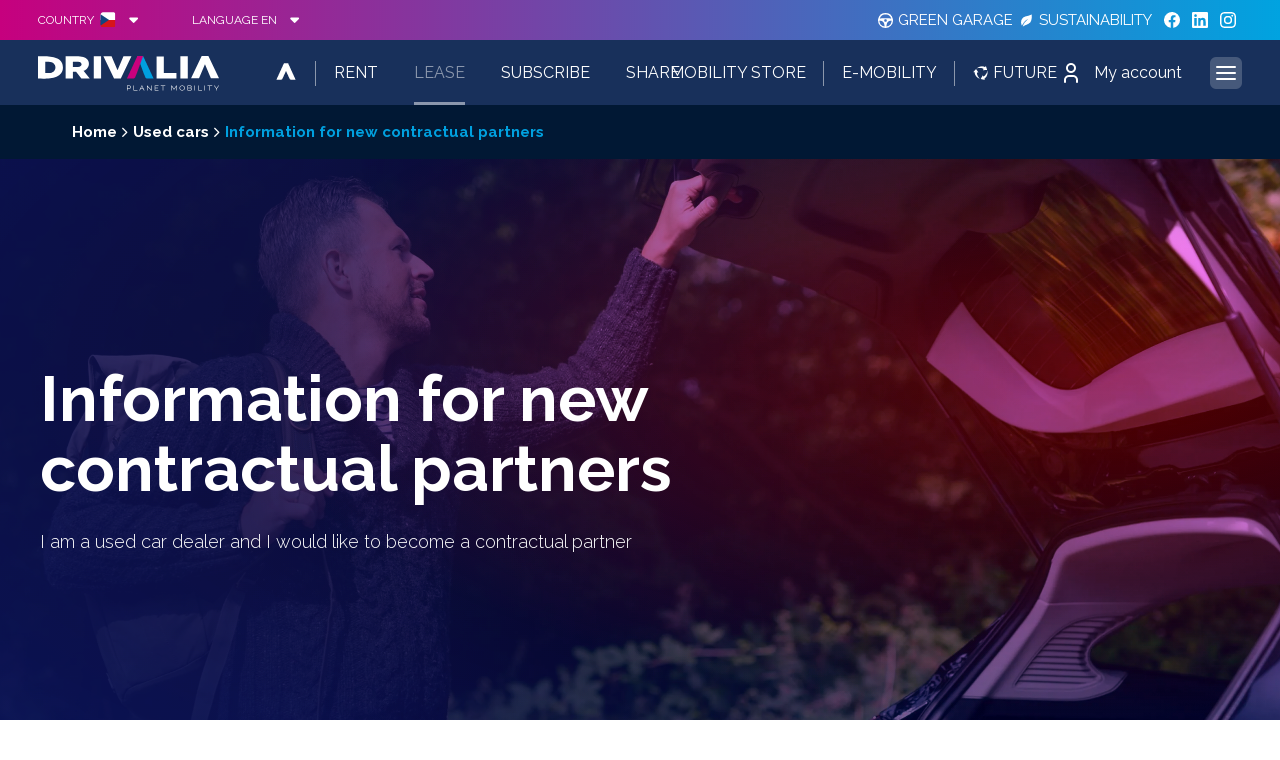

--- FILE ---
content_type: text/html; charset=utf-8
request_url: https://www.drivalia.cz/en/used-vehicles-information-for-new-contractual-partners/
body_size: 31892
content:
<!DOCTYPE html>
<html lang="en" dir="ltr" prefix="og: http://ogp.me/ns#" class="no-js">
<head>
	<meta charset="UTF-8">
<title>Contractual conditions for wholesale buyers</title>
<meta name="description" content="Information for new contractual partners. I am a used car dealer and I would like to become a contractual partner.">
<meta property="og:title" content="Operational leasing and fleet management">
<meta property="og:image" content="https://www.drivalia.cz/file/377">
<meta property="og:url" content="https://www.drivalia.cz/">
<meta property="og:type" content="website">
<meta property="og:description" content="Drivalia provides professional services in the field of operational leasing and fleet management, along with many complementary services. Take a look!">
<meta name="facebook-domain-verification" content="rihtlzbo2bz5srgxggbkzil0cbwqmf">
	<meta name="robots" content="index,follow">
	<meta name="author" content="AITOM">
	<meta name="viewport" content="width=device-width, initial-scale=1">
	<meta name="format-detection" content="telephone=no">

	<script>
		window.dataLayer = window.dataLayer || [];
		function gtag(){ dataLayer.push(arguments); }

		gtag('consent', 'default', {
			'ad_storage': 'denied',
			'analytics_storage': 'denied',
			'functionality_storage': 'denied',
			'personalization_storage': 'denied',
			'security_storage': 'denied',
			'ad_user_data': 'denied',
			'ad_personalization': 'denied',
			'wait_for_update': 500
		});
	</script>

<script> window.dataLayer = window.dataLayer || [];</script>
<!-- Google Tag Manager -->
<script>(function(w,d,s,l,i){w[l]=w[l]||[];w[l].push({'gtm.start':
new Date().getTime(),event:'gtm.js'});var f=d.getElementsByTagName(s)[0],
j=d.createElement(s),dl=l!='dataLayer'?'&l='+l:'';j.async=true;j.src=
'//www.googletagmanager.com/gtm.js?id='+i+dl;f.parentNode.insertBefore(j,f);
})(window,document,'script','dataLayer','GTM-NQGGR5XK');</script>
<!-- End Google Tag Manager -->

	<script type="text/plain" data-category="analytics">
		gtag('consent', 'update', {
			'analytics_storage': 'granted',
			'ad_storage': 'granted',
			'functionality_storage': 'granted',
			'personalization_storage': 'granted',
			'security_storage': 'granted',
			'ad_user_data': 'granted',
			'ad_personalization': 'granted',
			'wait_for_update': 500
		});
	</script>

	<link rel="apple-touch-icon" sizes="180x180" href="/apple-touch-icon.png">
	<link rel="icon" type="image/png" sizes="32x32" href="/favicon-32x32.png">
	<link rel="icon" type="image/png" sizes="16x16" href="/favicon-16x16.png">
	<link rel="manifest" href="/site.webmanifest">
	<link rel="mask-icon" href="/safari-pinned-tab.svg" color="#c8017d">
	<meta name="msapplication-TileColor" content="#2b5797">
	<meta name="theme-color" content="#ffffff">

			<link rel="stylesheet" href="/Fe/css/style_9f63da9a.css" type="text/css">
	<link rel="stylesheet" href="/cookies/styles/cookie-consent.css?ver=2025-02-10" type="text/css">
	<link rel="stylesheet" href="/cookies/styles/site.css?ver=2025-02-10" type="text/css">

	<script>var system = {"basePath":"\/"}, php = {"ajax":true,"debugMode":false,"googleMapsApiKey":"","vendor":"https:\/\/www.drivalia.cz\/Fe\/vendor\/","cacheVersion":"0eb4ae8a"};</script>

		<script>
			var docEl = document.documentElement;

			function removeWaitingFont () {
				docEl.className = docEl.className.replace(/(^|\s)wf-loading(\s|$)/g, ' ');
			}

			docEl.className += ' wf-loading';

			setTimeout(function() {
				removeWaitingFont();
			}, 2000);

			WebFontConfig = {
							google: { families: ["Raleway:300,400,500,700"] },
							custom: {
								families: ["icons"],
								urls: [
										"\/Fe\/fonts\/fonts.css"
								]
							},
				active: function() {
					removeWaitingFont();
					document.cookie ='wfont=1; expires='+(new Date(new Date().getTime() + 86400000)).toGMTString()+'; path=/'
				}
			};
		</script>

	<script src="//ajax.googleapis.com/ajax/libs/webfont/1.6.26/webfont.js" async defer></script>

				<link rel="prefetch" href="//fonts.googleapis.com/css?family=Raleway%3A300%2C400%2C500%2C700&amp;subset=latin-ext">
					<link rel="prefetch" href="/Fe/fonts/fonts.css">

	
	<script type="application/ld+json">
		{
			"@context": "https://schema.org",
			"@type": "Organization",
			"url": "https:\/\/www.drivalia.cz",
			"logo": "https:\/\/www.drivalia.cz\/Fe\/images\/logo-drivalia.svg?ver=1"
		}
	</script>

	<script type="application/ld+json">
		{
			"@context": "https://schema.org",
			"@type": "Corporation",
			"name": "Drivalia Lease Czech Republic s.r.o.",
			"alternateName": "Drivalia",
			"url": "https://www.drivalia.cz",
			"logo": "https://lh3.googleusercontent.com/p/AF1QipNB1cevmK4Sy-o3troQx_aiA6Yp1FUSPZesiEoe=s680-w680-h510",
			"contactPoint": {
				"@type": "ContactPoint",
				"telephone": "+420222829210",
				"contactType": "customer service",
				"areaServed": "CZ",
				"availableLanguage": ["en","Czech"]
			},
			"sameAs": [
				"https://www.facebook.com/Drivalia.cz",
				"https://www.instagram.com/drivalia.global/",
				"https://www.linkedin.com/company/drivalia/"
			]
		}
	</script>

</head>
<body>
<!-- Google Tag Manager --><noscript><iframe src="//www.googletagmanager.com/ns.html?id=GTM-NQGGR5XK" height="0" width="0" style="display:none;visibility:hidden"></iframe></noscript><!-- End Google Tag Manager -->	
	<script>
		document.documentElement.className = document.documentElement.className.replace('no-js', 'js');
		(function(a){if(a.$)return;var b=[];a.$=function(c){b.push(c)};a.async$=function(){while(f=b.shift())$(f)}})(window);
	</script>

<div id="snippet--flashes"></div>

	<div class="m-section-grow">
<svg xmlns="http://www.w3.org/2000/svg" width="300" height="940" style="position:absolute;overflow:hidden;width:0;height:0;pointer-events:none"><symbol id="ico_arrow-down" viewBox="0 0 25 24"><title>arrow-down</title><path d="m16.552 11.033-3.693 3.693a.934.934 0 0 1-1.322 0l-3.693-3.693c-.59-.59-.172-1.597.66-1.597h7.387c.833 0 1.25 1.008.661 1.597Z"></path></symbol><symbol fill="none" id="ico_austria" viewBox="0 0 24 24"><title>austria</title><g clip-path="url(#a)" fill-rule="evenodd" clip-rule="evenodd"><path d="M24 24H0V0h24v24Z" fill="#fff"></path><path d="M24 19a5 5 0 0 1-5 5H5a5 5 0 0 1-5-5v-3.002h24V19Zm0-10.994H0V5.005a5 5 0 0 1 5-5h14a5 5 0 0 1 5 5v3.001Z" fill="#C8102E"></path></g><defs><clipPath id="a"><path fill="#fff" d="M0 0h24v24H0z"></path></clipPath></defs></symbol><symbol fill="none" id="ico_belgium" viewBox="0 0 24 24"><title>belgium</title><g clip-path="url(#a)"><path d="M0 5a5 5 0 0 1 5-5h3v24H5a5 5 0 0 1-5-5V5Z" fill="#000"></path><path d="M8 0h8v24H8V0Z" fill="#F9D94B"></path><path d="M16 0h3a5 5 0 0 1 5 5v14a5 5 0 0 1-5 5h-3V0Z" fill="#CE1126"></path></g><defs><clipPath id="a"><path fill="#fff" d="M0 0h24v24H0z"></path></clipPath></defs></symbol><symbol fill="none" id="ico_corporate" viewBox="0 0 24 24"><title>corporate</title><rect width="24" height="24" rx="5" fill="#00A0DF"></rect><path d="M12 5c-3.705 0-6.744 2.892-6.983 6.536a.517.517 0 0 0-.017.128c0 .045.004.086.005.13-.002.069-.005.137-.005.206 0 3.86 3.14 7 7 7 .066 0 .133-.003.198-.005.03 0 .058.005.088.005a.53.53 0 0 0 .112-.012C16.073 18.781 19 15.727 19 12.001c0-3.86-3.141-7-7-7V5Zm4.848 3.594a5.89 5.89 0 0 1 1.072 3.085 3.088 3.088 0 0 1-.928-1.362c-.209-.589-.256-1.21-.144-1.723ZM8.97 6.905c-.09.374-.09.778-.09 1.173v.025a.615.615 0 0 1-.218.063.535.535 0 0 0-.502.534c0 .522-.158.692-.377.928-.229.247-.542.583-.542 1.224 0 1.227.618 1.876 1.788 1.876h.677c.53 0 .53.266.53.38v.131c0 .727.53 1.197 1.351 1.197.509 0 .755-.235.902-.375.084-.08.084-.08.164-.08h1.09c.261 0 .419 0 .419.706v2.803c0 .01.002.018.003.027a5.884 5.884 0 0 1-1.961.406c-1.085-.055-1.335-1.172-1.335-1.57v-.95c0-.883-.572-1.453-1.457-1.453h-1c-.857 0-2.279-.29-2.338-2.169A5.937 5.937 0 0 1 8.97 6.905Zm-2.264 7.762c.484.23 1.057.354 1.708.354h1c.295 0 .385.09.385.383v.95c0 .394.101.845.309 1.264a5.957 5.957 0 0 1-3.402-2.951Zm8.528 2.298v-2.278c0-1.179-.502-1.776-1.49-1.776h-1.09c-.508 0-.754.234-.902.374-.084.08-.084.08-.164.08-.185 0-.262-.044-.271-.055 0 0-.01-.018-.01-.07v-.132c0-.868-.644-1.451-1.601-1.451h-.678c-.505 0-.716-.112-.716-.805 0-.21.057-.282.256-.496.232-.25.536-.578.633-1.222.41-.157.749-.49.749-1.008v-.05c0-.395 0-.805.102-1.06.044-.108.104-.257.496-.257a.535.535 0 0 0 .527-.616 5.907 5.907 0 0 1 4.968 1.527l-.01.015c-.404.826-.423 1.944-.05 2.991.359 1.008 1.023 1.794 1.874 2.238a5.94 5.94 0 0 1-2.623 4.051Z" fill="#fff"></path></symbol><symbol fill="none" id="ico_czech" viewBox="0 0 25 25"><title>czech</title><g clip-path="url(#a)"><path d="M.783 5.317a5 5 0 0 1 5-5h14a5 5 0 0 1 5 5v7h-24v-7Z" fill="#fff"></path><path d="M.783 12.317h24v7a5 5 0 0 1-5 5h-14a5 5 0 0 1-5-5v-7Z" fill="#D7141A"></path><path d="M1.066 3.653a4.992 4.992 0 0 0-.283 1.664v7h13.28L1.066 3.653Zm12.997 8.664H.783v7c0 .584.1 1.143.283 1.664l12.996-8.664Z" fill="#11457E"></path></g><defs><clipPath id="a"><path fill="#fff" transform="translate(.783 .317)" d="M0 0h24v24H0z"></path></clipPath></defs></symbol><symbol fill="none" id="ico_denmark" viewBox="0 0 24 24"><title>denmark</title><g clip-path="url(#a)"><path d="M0 5a5 5 0 0 1 5-5h14a5 5 0 0 1 5 5v14a5 5 0 0 1-5 5H5a5 5 0 0 1-5-5V5Z" fill="#CE1126"></path><path d="M7 0h3v24H7V0Z" fill="#fff"></path><path d="M24 10.5v3H0v-3h24Z" fill="#fff"></path></g><defs><clipPath id="a"><path fill="#fff" d="M0 0h24v24H0z"></path></clipPath></defs></symbol><symbol fill="none" id="ico_finland" viewBox="0 0 24 24"><title>finland</title><g clip-path="url(#a)"><path d="M0 5a5 5 0 0 1 5-5h14a5 5 0 0 1 5 5v14a5 5 0 0 1-5 5H5a5 5 0 0 1-5-5V5Z" fill="#fff"></path><path d="M0 8.728h24v6.544H0V8.728Z" fill="#003580"></path><path d="M5.775 0h6.544v24H5.77l.005-24Z" fill="#003580"></path></g><defs><clipPath id="a"><path fill="#fff" d="M0 0h24v24H0z"></path></clipPath></defs></symbol><symbol fill="none" id="ico_france" viewBox="0 0 24 24"><title>france</title><g clip-path="url(#a)"><path d="M0 5a5 5 0 0 1 5-5h3v24H5a5 5 0 0 1-5-5V5Z" fill="#002395"></path><path d="M8 0h8v24H8V0Z" fill="#fff"></path><path d="M16 0h3a5 5 0 0 1 5 5v14a5 5 0 0 1-5 5h-3V0Z" fill="#ED2939"></path></g><defs><clipPath id="a"><path fill="#fff" d="M0 0h24v24H0z"></path></clipPath></defs></symbol><symbol fill="none" id="ico_germany" viewBox="0 0 24 24"><title>germany</title><g clip-path="url(#a)"><path d="M19 0a5 5 0 0 1 5 5v3H0V5a5 5 0 0 1 5-5h14Z" fill="#000"></path><path d="M24 8v8H0V8h24Z" fill="#D60000"></path><path d="M24 16v3a5 5 0 0 1-5 5H5a5 5 0 0 1-5-5v-3h24Z" fill="#FFC100"></path></g><defs><clipPath id="a"><path fill="#fff" d="M0 0h24v24H0z"></path></clipPath></defs></symbol><symbol fill="none" id="ico_greece" viewBox="0 0 24 24"><title>greece</title><g clip-path="url(#a)"><path d="M0 5a5 5 0 0 1 5-5h14a5 5 0 0 1 5 5v14a5 5 0 0 1-5 5H5a5 5 0 0 1-5-5V5Z" fill="#245CA7"></path><path d="M.416 3A4.983 4.983 0 0 0 0 5v1h4v4H0v3h24v-3H7V6h17V5c0-.711-.148-1.388-.416-2H7V0H5c-.342 0-.677.034-1 .1V3H.416ZM24 17H0v2c0 .343.034.677.1 1h23.8c.066-.323.1-.657.1-1v-2Z" fill="#fff"></path></g><defs><clipPath id="a"><path fill="#fff" d="M0 0h24v24H0z"></path></clipPath></defs></symbol><symbol fill="none" id="ico_ireland" viewBox="0 0 24 24"><title>ireland</title><g clip-path="url(#a)"><path d="M0 5a5 5 0 0 1 5-5h3v24H5a5 5 0 0 1-5-5V5Z" fill="#009A49"></path><path d="M8 0h8v24H8V0Z" fill="#fff"></path><path d="M16 0h3a5 5 0 0 1 5 5v14a5 5 0 0 1-5 5h-3V0Z" fill="#FF7900"></path></g><defs><clipPath id="a"><rect width="24" height="24" rx="5" fill="#fff"></rect></clipPath></defs></symbol><symbol fill="none" id="ico_italy" viewBox="0 0 24 24"><title>italy</title><g clip-path="url(#a)"><path d="M0 5a5 5 0 0 1 5-5h3v24H5a5 5 0 0 1-5-5V5Z" fill="#009247"></path><path d="M8 0h8v24H8V0Z" fill="#fff"></path><path d="M16 0h3a5 5 0 0 1 5 5v14a5 5 0 0 1-5 5h-3V0Z" fill="#CE2B36"></path></g><defs><clipPath id="a"><path fill="#fff" d="M0 0h24v24H0z"></path></clipPath></defs></symbol><symbol fill="none" id="ico_netherland" viewBox="0 0 24 24"><title>netherland</title><g clip-path="url(#a)"><path d="M19 0a5 5 0 0 1 5 5v3H0V5a5 5 0 0 1 5-5h14Z" fill="#A12C2D"></path><path d="M24 8v8H0V8h24Z" fill="#fff"></path><path d="M24 16v3a5 5 0 0 1-5 5H5a5 5 0 0 1-5-5v-3h24Z" fill="#294787"></path></g><defs><clipPath id="a"><path fill="#fff" d="M0 0h24v24H0z"></path></clipPath></defs></symbol><symbol fill="none" id="ico_norway" viewBox="0 0 25 25"><title>norway</title><g clip-path="url(#a)"><path d="M.783 5.352a5 5 0 0 1 5-5h14a5 5 0 0 1 5 5v14a5 5 0 0 1-5 5h-14a5 5 0 0 1-5-5v-14Z" fill="#ED2939"></path><path d="M6.783.352h6v24h-6v-24Z" fill="#fff"></path><path d="M.783 9.352h24v6h-24v-6Z" fill="#fff"></path><path d="M8.283.352h3v24h-3v-24Z" fill="#002664"></path><path d="M.783 10.852h24v3h-24v-3Z" fill="#002664"></path></g><defs><clipPath id="a"><path fill="#fff" transform="translate(.783 .352)" d="M0 0h24v24H0z"></path></clipPath></defs></symbol><symbol fill="none" id="ico_poland" viewBox="0 0 24 24"><title>poland</title><g clip-path="url(#a)"><path d="M19 0a5 5 0 0 1 5 5v7H0V5a5 5 0 0 1 5-5h14Z" fill="#EEE"></path><path d="M24 12v7a5 5 0 0 1-5 5H5a5 5 0 0 1-5-5v-7h24Z" fill="#CB3141"></path></g><defs><clipPath id="a"><path fill="#fff" d="M0 0h24v24H0z"></path></clipPath></defs></symbol><symbol fill="none" id="ico_portugal" viewBox="0 0 24 24"><title>portugal</title><g clip-path="url(#a)"><path d="M0 5a5 5 0 0 1 5-5h3v24H5a5 5 0 0 1-5-5V5Z" fill="#2A6219"></path><path d="M8 0h11a5 5 0 0 1 5 5v14a5 5 0 0 1-5 5H8V0Z" fill="#E93323"></path></g><defs><clipPath id="a"><path fill="#fff" d="M0 0h24v24H0z"></path></clipPath></defs></symbol><symbol fill="none" id="ico_spain" viewBox="0 0 24 24"><title>spain</title><g clip-path="url(#a)"><path d="M19 0a5 5 0 0 1 5 5v1H0V5a5 5 0 0 1 5-5h14Z" fill="#C60D1F"></path><path d="M24 6v12H0V6h24Z" fill="#FBC30C"></path><path d="M24 18v1a5 5 0 0 1-5 5H5a5 5 0 0 1-5-5v-1h24Z" fill="#C60D1F"></path></g><defs><clipPath id="a"><path fill="#fff" d="M0 0h24v24H0z"></path></clipPath></defs></symbol><symbol fill="none" id="ico_switzerland" viewBox="0 0 24 24"><title>switzerland</title><g clip-path="url(#a)" fill-rule="evenodd" clip-rule="evenodd"><path d="M0 5a5 5 0 0 1 5-5h14a5 5 0 0 1 5 5v14a5 5 0 0 1-5 5H5a5 5 0 0 1-5-5V5Z" fill="red"></path><path d="M4.5 9.75h15v4.5h-15v-4.5Z" fill="#fff"></path><path d="M9.75 4.5h4.5v15h-4.5v-15Z" fill="#fff"></path></g><defs><clipPath id="a"><path fill="#fff" d="M0 0h24v24H0z"></path></clipPath></defs></symbol><symbol fill="none" id="ico_uk" viewBox="0 0 24 24"><title>uk</title><g clip-path="url(#a)"><rect width="24" height="24" rx="5" fill="#063C89"></rect><path d="M25.4 1 23 3l-6.5 5.3h-2L23 1.4 24.6.1l.8.9ZM9.5 15.7 1 22.6l-1.6 1.3-.8-.9L1 21l6.5-5.3h2Z" fill="#EA0707"></path><path d="m26.7 21.6-.4.5-3.3-2.6-4.6-3.8h1.1l3.5 2.8 3.7 3.1Z" fill="#fff"></path><path d="m26.3 22.1-.8 1-2.5-2-6.6-5.4h2l4.6 3.8 3.3 2.6ZM7.5 8.3H5.6L1 4.5l-3.3-2.6.8-1 2.5 2 6.5 5.4Z" fill="#EA0707"></path><path d="M10.7 14.2V27h-.9V16.3L1 23.6l-1.2.9-.4-.6L1 22.6l8.5-6.9h-2L1 21l-2.4 2-1.3-1.5 3.7-3 3.4-2.8H-3v-1.5h13.7Zm5.7 1.5 6.6 5.4 2.5 2-1.3 1.5-1.2-1-8.8-7.3V27h-.9V14.2H27v1.5H16.4ZM10.7-3V9.8H-3V8.3h7.5L1 5.5l-3.7-3.1.4-.5L1 4.5l4.6 3.8h1.9L1 2.9l-2.5-2L-.2-.6 1 .4l8.8 7.3V-3h.9ZM27 8.3v1.5H13.3V-3h.9V7.7L23 .5l1.2-1 .4.6L23 1.4l-8.5 6.9h2L23 3l2.4-2 1.3 1.6L23 5.5l-3.4 2.8H27Z" fill="#fff"></path><path d="M27 9.8v4.4H13.3V27h-2.6V14.2H-3V9.8h13.7V-3h2.6V9.8H27Z" fill="#EA0707"></path></g><defs><clipPath id="a"><rect width="24" height="24" rx="5" fill="#fff"></rect></clipPath></defs></symbol><symbol fill="none" id="ico_befree" viewBox="0 0 199 45"><title>befree</title><g clip-path="url(#a)"><path d="M45.872 20.088a4.202 4.202 0 0 1-1.38 1.564 6.495 6.495 0 0 1-2.16.947c-.844.206-1.79.309-2.82.309h-8.706V4.569h8.5c1.873 0 3.355.433 4.425 1.276 1.07.865 1.605 2.017 1.605 3.458v.062c0 .514-.061.988-.185 1.379a4.443 4.443 0 0 1-.514 1.09c-.227.33-.474.598-.762.845a5.702 5.702 0 0 1-.926.638c1.07.411 1.894.946 2.511 1.646.617.7.906 1.647.906 2.861v.062c0 .844-.165 1.564-.494 2.202Zm-4.528-10.085c0-.617-.227-1.07-.68-1.4-.452-.329-1.11-.494-1.955-.494h-3.992v3.87h3.725c.885 0 1.605-.144 2.12-.453.514-.309.782-.803.782-1.482v-.062.021Zm1.029 7.327c0-.617-.226-1.09-.7-1.461-.473-.35-1.235-.535-2.284-.535h-4.672v4.034h4.795c.885 0 1.585-.165 2.1-.494.514-.33.76-.823.76-1.503v-.061.02Zm7.08 5.578V4.569h13.81v3.582h-9.817v3.725h8.644v3.581h-8.645v3.849h9.962v3.581H49.473l-.02.02ZM78.39 8.212v3.952h8.747v3.643H78.39v7.1h-4.034V4.57H88.33v3.643h-9.94Zm24.018 14.696-3.931-5.866h-3.17v5.866h-4.033V4.569h8.376c2.182 0 3.89.535 5.104 1.606 1.214 1.07 1.811 2.552 1.811 4.445v.062c0 1.482-.37 2.696-1.09 3.623a6.29 6.29 0 0 1-2.841 2.058l4.487 6.545h-4.713Zm.082-12.082c0-.864-.288-1.523-.844-1.955-.555-.432-1.337-.659-2.325-.659h-4.013v5.27h4.095c.988 0 1.749-.227 2.285-.7.535-.474.802-1.091.802-1.894v-.062Zm7.471 12.082V4.569h13.81v3.582h-9.817v3.725h8.644v3.581h-8.644v3.849h9.961v3.581h-13.933l-.021.02Zm17.288 0V4.569h13.81v3.582h-9.817v3.725h8.644v3.581h-8.644v3.849h9.961v3.581H127.27l-.021.02Z" fill="#fff"></path><path d="M144.928 4.57h13.255v1.893h-11.196v6.257h10.002v1.893h-10.002v6.422h11.319v1.893h-13.398V4.57h.02Zm15.724 0h2.305l6.525 15.806 6.544-15.807h2.223l-7.882 18.462h-1.832L160.652 4.57Zm19.079 9.22v-.062c0-5.063 3.808-9.488 9.385-9.488 5.578 0 9.323 4.384 9.323 9.426v.062c0 5.063-3.807 9.489-9.385 9.489-5.577 0-9.323-4.384-9.323-9.427Zm16.568 0v-.062c0-4.157-3.046-7.574-7.224-7.574-4.178 0-7.183 3.355-7.183 7.512v.062c0 4.158 3.046 7.574 7.224 7.574 4.178 0 7.183-3.354 7.183-7.512Z" fill="#C8017D"></path><path d="M7.55.885v3.149l.946.659V2.82l15.21 10.558-15.21 10.538v-1.852l-.946.659v3.128l17.988-12.473L7.55.885Z" fill="#fff"></path><path d="m.038 26.757 19.531-13.379L.038 0v26.757Z" fill="#fff"></path><path d="M101 37H31v3h70v-3Z" fill="url(#b)"></path><g clip-path="url(#c)"><path d="m166.453 44.31-5.199-11.304h-2.828l3.113 8.668c.112.258.224.546.336.813.163.402.315.783.427 1.05.112.268.061.155.082.217.244.566.864.566.864.556h3.215l-1.322-2.78" fill="url(#d)"></path><path d="m153.217 44.31 5.209-11.304h2.828l-3.113 8.668c-.112.258-.224.546-.336.813-.163.402-.315.783-.427 1.05-.031.083-.061.155-.082.217-.244.566-.864.566-.864.556h-3.215l1.322-2.78Z" fill="#C8017D"></path><path fill-rule="evenodd" clip-rule="evenodd" d="M199 44.248h-4.029l-2.95-7.042-2.951 7.042h-3.958l5.271-11.21h3.347l5.27 11.21ZM109 33.16c4.924-.196 12.453-.34 12.392 5.517.071 5.889-7.397 5.878-12.392 5.652V33.16Zm5.087 8.42c4.782.227 4.782-5.898 0-5.682h-1.475v5.682h1.475Zm22.648-8.42h3.632v11.17h-3.632V33.16Zm-13.99 0h-.01.01Zm0 0c.627.038 1.489.018 2.455-.005 2.882-.069 6.69-.159 7.953 1.22 2.116 1.76 1.17 5.352-1.526 6.063l3.113 3.891h-4.171l-2.625-3.387h-1.587v3.387h-3.612V33.161Zm5.972 2.686c2.564-.185 2.635 2.8.021 2.677h-2.391v-2.677h2.37Zm39.252-2.645h3.591v8.4h6.278v2.697h-9.869V33.202Zm15.516-.103h-3.694v11.2h3.694V33.1Zm-37.909-.02h-4.049l5.29 11.251h3.358l5.29-11.252h-3.968l-2.96 7.072-2.961-7.072Z" fill="#fff"></path></g></g><defs><linearGradient id="b" x1="31" y1="38.5" x2="101" y2="38.5" gradientUnits="userSpaceOnUse"><stop stop-color="#00A3E0"></stop><stop offset="1" stop-color="#C6007E"></stop></linearGradient><linearGradient id="d" x1="158.222" y1="33.202" x2="166.232" y2="44.52" gradientUnits="userSpaceOnUse"><stop offset=".2" stop-color="#186BA1"></stop><stop offset=".3" stop-color="#078FCB"></stop><stop offset=".4" stop-color="#00A0DF"></stop><stop offset="1" stop-color="#00A0DF"></stop></linearGradient><clipPath id="a"><path fill="#fff" d="M0 0h199v45H0z"></path></clipPath><clipPath id="c"><path fill="#fff" transform="translate(109 33)" d="M0 0h90v11.409H0z"></path></clipPath></defs></symbol><symbol fill="none" id="ico_carbox" viewBox="0 0 201 46"><title>carbox</title><g clip-path="url(#a)"><path d="M15.212 13.491h-.486l-10.97.064v11.773L20.73 27.99V3.832l-5.242 9.173-.275.486Zm-.486-1.12 6.002-10.674L3.756 4.34.015 12.667l14.71-.296Zm13.844-1.12-.36-.423-5.98-7.25V27.97l22.002-1.734V11.59l-15.112-.338h-.55Zm20.883-.57-5.221-7.272-22.003-1.712 6.89 8.413 20.334.591v-.02ZM27.302 23.51h-.275c-1.226.063-2.22-1.015-2.43-2.684-.19-1.65.486-3.53 2.388-3.89.19-.042.275-.126.55-.76.063-.127.126-.275.19-.423.55-1.1 1.606-2.494 5.072-2.135.106 0 .19 0 .296.042.846.106 3.551.571 4.798 2.135.719.909 1.5 1.564 2.05 1.754 1.903.656 2.748 1.67 2.6 3.065-.169 1.522-.317 2.283-1.881 2.41-.317.93-1.12 1.606-2.03 1.67-.93.063-1.775-.55-2.05-1.522l-3.783.148a3.104 3.104 0 0 1-2.705 1.944c-1.268.085-2.389-.613-2.79-1.754Zm1.268-1.015c0 .19 0 .36.085.529.211.613.824 1.014 1.5.972.677-.021 1.268-.465 1.522-1.078.064-.169.106-.338.106-.507.042-.825-.634-1.5-1.5-1.5-.889 0-1.67.697-1.713 1.584Zm8.94-.19c0 .17 0 .317.064.465.148.529.613.867 1.12.846.508-.022.951-.38 1.142-.91a1.38 1.38 0 0 0 .084-.443c.021-.719-.465-1.29-1.12-1.31-.655 0-1.247.612-1.268 1.352h-.021ZM27.197 22.2c.233-1.458 1.607-2.557 3.128-2.536 1.459.042 2.579 1.1 2.663 2.43l3.51-.063c.19-1.247 1.183-2.198 2.324-2.177 1.078.021 1.924.951 1.987 2.093.74-.021.76-.127.909-1.459.127-1.268-1.416-1.754-2.03-1.944-.739-.233-1.648-.972-2.536-2.072-.782-.972-2.6-1.5-4.1-1.648-.085 0-.19 0-.275-.021-3.001-.254-3.508.888-3.952 1.88-.275.635-.571 1.311-1.501 1.502-1.015.21-1.353 1.373-1.226 2.43.106.888.528 1.564.972 1.564h.106l.021.021Zm51.445-.19c-.634.485-1.31.93-2.05 1.267a9.95 9.95 0 0 1-2.431.804c-.888.19-1.881.274-2.98.274-1.649 0-3.192-.296-4.608-.909a11.055 11.055 0 0 1-3.678-2.473c-1.035-1.035-1.839-2.282-2.43-3.698a12.075 12.075 0 0 1-.867-4.545v-.063c0-1.606.296-3.128.867-4.544a11.57 11.57 0 0 1 2.43-3.72c1.036-1.078 2.262-1.903 3.72-2.515 1.438-.613 3.044-.93 4.777-.93s2.008.084 2.896.253c.866.17 1.67.402 2.367.719a9.826 9.826 0 0 1 1.966 1.099 13.52 13.52 0 0 1 1.67 1.416L77.12 8.102c-.888-.804-1.776-1.417-2.706-1.882-.908-.443-1.944-.676-3.085-.676-1.142 0-1.818.19-2.621.55-.803.359-1.5.866-2.093 1.521a7.297 7.297 0 0 0-1.352 2.24 7.708 7.708 0 0 0-.487 2.727v.064c0 .972.17 1.881.487 2.748a7.1 7.1 0 0 0 1.331 2.261 6.258 6.258 0 0 0 2.072 1.543c.803.38 1.69.57 2.663.57.972 0 2.388-.232 3.276-.718.888-.465 1.775-1.12 2.663-1.944l3.17 3.191a13.395 13.395 0 0 1-1.817 1.67l.02.042Zm22.277 1.986-2.071-5.072h-9.554l-2.07 5.072H82.15l9.702-22.764h4.587l9.68 22.764h-5.2ZM94.071 7.214l-3.001 7.334h6.003L94.07 7.214Zm28.936 16.782-4.84-7.228h-3.911v7.228h-4.967V1.38h10.336c2.684 0 4.777.656 6.277 1.966 1.501 1.31 2.241 3.15 2.241 5.495v.064c0 1.839-.444 3.318-1.332 4.48-.887 1.142-2.071 1.988-3.508 2.537l5.516 8.074h-5.812Zm.105-14.88c0-1.078-.338-1.88-1.035-2.43-.698-.529-1.649-.804-2.875-.804h-4.946v6.49h5.031c1.226 0 2.177-.297 2.832-.867.655-.571.993-1.353.993-2.325v-.064Z" fill="#fff"></path><path d="M132.772 1.38h9.617c2.578 0 4.607.74 5.918 2.008.93.973 1.458 2.156 1.458 3.615v.063c0 2.938-1.817 4.46-3.593 5.22 2.684.804 4.84 2.347 4.84 5.454v.063c0 3.868-3.255 6.172-8.201 6.172h-10.039V1.38Zm9.194 10.082c3.065 0 5.2-1.395 5.2-4.037v-.063c0-2.22-1.776-3.678-5.01-3.678h-6.869v7.778h6.679Zm.909 10.23c3.424 0 5.559-1.521 5.559-4.037v-.063c0-2.452-2.072-3.868-6.003-3.868h-7.144v7.968h7.588Zm11.878-8.94v-.064C154.753 6.453 159.446 1 166.315 1s11.498 5.39 11.498 11.625v.063c0 6.236-4.671 11.689-11.561 11.689-6.891 0-11.499-5.39-11.499-11.625Zm20.397 0v-.064c0-5.136-3.741-9.32-8.92-9.32-5.178 0-8.856 4.142-8.856 9.257v.063c0 5.136 3.741 9.321 8.92 9.321 5.178 0 8.856-4.142 8.856-9.257Zm13.083-.296L179.884 1.38h3.002l6.932 9.237 6.891-9.237h2.98l-8.37 11.034 8.687 11.561h-3.043l-7.229-9.723-7.229 9.723h-2.938l8.687-11.52h-.021Z" fill="#C8017D"></path><g clip-path="url(#b)"><path d="m167.453 45.175-5.199-11.169h-2.828l3.113 8.565c.112.254.224.539.336.803.162.397.315.773.427 1.038.112.264.061.152.081.213.244.56.865.56.865.55h3.215l-1.323-2.747" fill="url(#c)"></path><path d="m154.216 45.175 5.209-11.169h2.829l-3.113 8.565c-.112.254-.224.539-.336.803-.163.397-.316.773-.427 1.038-.031.081-.062.152-.082.213-.244.56-.865.56-.865.55h-3.215l1.323-2.747Z" fill="#C8017D"></path><path fill-rule="evenodd" clip-rule="evenodd" d="M200 45.113h-4.029l-2.951-6.957-2.95 6.957h-3.958l5.27-11.076h3.348L200 45.113ZM110 34.16c4.924-.194 12.453-.336 12.392 5.452.071 5.818-7.397 5.807-12.392 5.584V34.159Zm5.087 8.32c4.782.224 4.782-5.828 0-5.615h-1.475v5.615h1.475Zm22.647-8.32h3.632v11.036h-3.632V34.159Zm-13.989 0h-.01.01Zm0 0c.627.038 1.489.018 2.454-.005 2.883-.068 6.691-.157 7.954 1.205 2.116 1.74 1.17 5.289-1.526 5.99l3.113 3.846h-4.171l-2.625-3.347h-1.587v3.347h-3.612V34.159Zm5.972 2.654c2.564-.183 2.635 2.767.02 2.645h-2.39v-2.645h2.37Zm39.252-2.614h3.591v8.3h6.278v2.665h-9.869V34.2Zm15.515-.101h-3.693v11.066h3.693V34.098Zm-37.908-.02h-4.05l5.291 11.117h3.357l5.291-11.118h-3.968l-2.961 6.988-2.96-6.988Z" fill="#fff"></path></g><path d="M104 38.2H60v3h44v-3Z" fill="url(#d)"></path></g><defs><linearGradient id="c" x1="159.222" y1="34.2" x2="167.104" y2="45.471" gradientUnits="userSpaceOnUse"><stop offset=".2" stop-color="#186BA1"></stop><stop offset=".3" stop-color="#078FCB"></stop><stop offset=".4" stop-color="#00A0DF"></stop><stop offset="1" stop-color="#00A0DF"></stop></linearGradient><linearGradient id="d" x1="60" y1="39.7" x2="104" y2="39.7" gradientUnits="userSpaceOnUse"><stop stop-color="#00A3E0"></stop><stop offset="1" stop-color="#C6007E"></stop></linearGradient><clipPath id="a"><path fill="#fff" d="M0 0h201v46H0z"></path></clipPath><clipPath id="b"><path fill="#fff" transform="translate(110 34)" d="M0 0h90v11.272H0z"></path></clipPath></defs></symbol><symbol fill="none" id="ico_carcloud" viewBox="0 0 200 43"><title>carcloud</title><g clip-path="url(#a)"><path fill-rule="evenodd" clip-rule="evenodd" d="M34.462 5.302c-.902-2.15-2.375-3.685-4.366-4.563-1.688-.74-3.524-.93-5.593-.55-1.92.338-3.46 1.288-4.558 2.85-1.098 1.583-1.414 2.427-1.414 2.427-1.499-.886-3.06-.929-4.56-.148-1.793.95-2.7 2.554-2.68 4.686-3.693.95-6.099 4.77-5.36 8.674.148.81.404 1.562.751 2.242 1.218 2.491 3.652 4.052 6.551 4.069h20.072c3.44 0 6.268-2.237 7.112-5.572.169-.675.296-2.216.19-2.934a8.212 8.212 0 0 0-.614-2.205c-.739-1.775-2.104-3.161-4.03-4a4.602 4.602 0 0 0-.527-.192c-.01-1.219-.159-2.378-.485-3.438-.14-.473-.303-.922-.489-1.346ZM15.377.917a.666.666 0 0 0-.624-.41H.675A.667.667 0 0 0 0 1.181c0 .127.033.244.091.345.082.28.337.478.648.478h14.098c.38 0 .676-.296.676-.675a.678.678 0 0 0-.136-.413ZM7.04 4.76a.666.666 0 0 0-.624-.411H.676A.667.667 0 0 0 0 5.023c0 .127.033.245.091.345.082.28.337.478.648.478H6.5c.38 0 .675-.295.675-.675a.678.678 0 0 0-.136-.412Zm51.085 18.816c-5.403 0-9.413-4.18-9.413-9.434v-.043c0-5.213 3.925-9.497 9.581-9.497 4.699 0 5.407.8 6.492 2.028.221.25.458.518.748.8l-2.575 2.955c-1.414-1.288-2.85-2.069-4.686-2.069-3.102 0-5.318 2.575-5.318 5.72v.042c0 3.145 2.174 5.762 5.318 5.762 2.623 0 3.22-.587 4.19-1.54.193-.19.401-.395.643-.613l2.575 2.596c-1.878 2.026-3.989 3.272-7.534 3.272l-.021.02Zm22.456-4.433 1.688 4.116h4.2L78.597 4.77h-3.715L67.01 23.258h4.116l1.688-4.116h7.767ZM76.708 9.65l-2.438 5.926h4.876L76.708 9.65Zm23.501 13.608-3.926-5.867h-3.165v5.867h-4.032V4.918h8.4c4.327 0 6.923 2.279 6.923 6.057v.042c0 2.955-1.604 4.833-3.926 5.698l4.475 6.564h-4.728l-.021-.02Zm.084-12.093c0-1.731-1.203-2.617-3.165-2.617h-4.01v5.276h4.094c1.963 0 3.103-1.055 3.103-2.596v-.042l-.022-.021Zm-97.38-1.098c.38 0 .675-.295.675-.675a.667.667 0 0 0-.675-.676H.739a.667.667 0 0 0-.676.676c0 .38.296.675.676.675h2.174Z" fill="#fff"></path><path fill-rule="evenodd" clip-rule="evenodd" d="M116.545 23.575c-5.298 0-9.202-4.18-9.202-9.477 0-5.297 3.883-9.518 9.286-9.518 4.444 0 5.176.8 6.317 2.046.246.269.512.559.838.866l-1.414 1.52c-1.541-1.478-3.272-2.512-5.762-2.512-4.073 0-7.113 3.272-7.113 7.556 0 4.284 3.061 7.598 7.113 7.598 3.383 0 4.03-.677 5.171-1.87.226-.237.47-.493.76-.768l1.371 1.33c-1.92 1.941-4.01 3.229-7.344 3.229h-.021Zm10.7-18.658h2.069v16.441h10.341v1.921h-12.41V4.917Zm14.12 9.181c0 5.087 3.736 9.477 9.329 9.477 5.592 0 9.391-4.433 9.391-9.519s-3.735-9.476-9.328-9.476-9.392 4.432-9.392 9.518Zm2.153-.042c0-4.2 2.976-7.556 7.176-7.556s7.239 3.398 7.239 7.598c0 4.2-2.976 7.556-7.176 7.556s-7.239-3.398-7.239-7.598Zm35.668 1.372c0 5.34-3.06 8.125-7.661 8.125-4.601 0-7.64-2.786-7.64-7.978V4.918h2.068V15.45c0 3.968 2.089 6.184 5.614 6.184s5.53-2.047 5.53-6.057V4.916h2.068v10.51h.021Zm4.643 7.83h6.374v.021c5.762 0 9.751-4.01 9.751-9.202s-3.989-9.16-9.751-9.16h-6.374v18.34Zm2.069-16.441h4.305v.02c4.643 0 7.598 3.188 7.598 7.282 0 4.095-2.955 7.24-7.598 7.24h-4.305V6.816Z" fill="#C8017D"></path><path fill="url(#b)" d="M49.072 35h52.98v3h-52.98z"></path><g clip-path="url(#c)"><path d="m167.453 42.175-5.199-11.169h-2.828l3.113 8.565c.112.254.224.539.336.803.163.397.315.773.427 1.038.112.264.061.152.082.213.244.56.864.56.864.55h3.215l-1.322-2.747" fill="url(#d)"></path><path d="m154.217 42.175 5.209-11.169h2.828l-3.113 8.565c-.112.254-.224.539-.336.803-.163.397-.315.773-.427 1.038-.031.081-.061.152-.082.213-.244.56-.864.56-.864.55h-3.215l1.322-2.747Z" fill="#C8017D"></path><path fill-rule="evenodd" clip-rule="evenodd" d="M200 42.113h-4.029l-2.95-6.957-2.951 6.957h-3.958l5.271-11.076h3.347L200 42.113ZM110 31.16c4.924-.194 12.453-.336 12.392 5.452.071 5.818-7.397 5.807-12.392 5.584V31.159Zm5.087 8.32c4.782.224 4.782-5.828 0-5.615h-1.475v5.615h1.475Zm22.648-8.32h3.632v11.036h-3.632V31.159Zm-13.99 0h-.01.01Zm0 0c.627.038 1.489.018 2.455-.005 2.882-.068 6.69-.157 7.953 1.205 2.116 1.74 1.17 5.289-1.526 5.99l3.113 3.846h-4.171l-2.625-3.347h-1.587v3.347h-3.612V31.159Zm5.972 2.654c2.564-.183 2.635 2.767.021 2.645h-2.391v-2.645h2.37Zm39.252-2.614h3.591v8.3h6.278v2.665h-9.869V31.2Zm15.516-.101h-3.694v11.066h3.694V31.098Zm-37.909-.02h-4.049l5.29 11.117h3.358l5.29-11.118h-3.968l-2.96 6.988-2.961-6.988Z" fill="#fff"></path></g></g><defs><linearGradient id="b" x1="49.072" y1="36.5" x2="102.053" y2="36.5" gradientUnits="userSpaceOnUse"><stop stop-color="#00A3E0"></stop><stop offset="1" stop-color="#C6007E"></stop></linearGradient><linearGradient id="d" x1="159.222" y1="31.2" x2="167.104" y2="42.471" gradientUnits="userSpaceOnUse"><stop offset=".2" stop-color="#186BA1"></stop><stop offset=".3" stop-color="#078FCB"></stop><stop offset=".4" stop-color="#00A0DF"></stop><stop offset="1" stop-color="#00A0DF"></stop></linearGradient><clipPath id="a"><path fill="#fff" transform="translate(0 -.001)" d="M0 0h200v43.001H0z"></path></clipPath><clipPath id="c"><path fill="#fff" transform="translate(110 31)" d="M0 0h90v11.272H0z"></path></clipPath></defs></symbol><symbol fill="none" id="ico_drivalia" viewBox="0 0 300 58"><title>drivalia</title><path fill-rule="evenodd" clip-rule="evenodd" d="M235.723 54.4a3.446 3.446 0 0 1-.238-1.268l-.039-.04c0-.396.079-.832.238-1.228.158-.437.396-.793.713-1.11.317-.357.674-.595 1.11-.793.436-.199.952-.278 1.467-.278.516 0 .991.08 1.428.278a3.67 3.67 0 0 1 1.11.753c.277.317.555.713.713 1.11.199.396.278.872.278 1.269 0 .396-.079.832-.238 1.229a2.981 2.981 0 0 1-.714 1.11 3.769 3.769 0 0 1-1.11.793 3.603 3.603 0 0 1-1.467.317c-.515 0-.991-.08-1.427-.278a3.659 3.659 0 0 1-1.11-.753 3.335 3.335 0 0 1-.714-1.11Zm1.427 2.499a4.54 4.54 0 0 0 1.824.356l-.039-.04a4.29 4.29 0 0 0 1.744-.356c.555-.238 1.031-.515 1.427-.912.397-.357.714-.793.952-1.308.238-.516.357-1.07.357-1.586 0-.515-.119-.991-.317-1.507-.238-.515-.516-.951-.912-1.348-.357-.396-.833-.713-1.388-.951a4.673 4.673 0 0 0-1.824-.357 4.29 4.29 0 0 0-1.744.357c-.555.238-1.031.515-1.428.912a3.985 3.985 0 0 0-.951 1.308 3.835 3.835 0 0 0-.357 1.586c0 .515.119 1.03.317 1.546.199.516.516.952.912 1.348a4.5 4.5 0 0 0 1.427.952Zm-85.796-3.41h-3.013l-.039-.04v-3.726h2.933c.278 0 .516.079.754.158.238.08.476.238.634.397.159.158.278.357.397.594.119.238.158.476.158.714s-.039.476-.119.714a1.484 1.484 0 0 1-.357.594c-.158.199-.356.318-.594.437a1.611 1.611 0 0 1-.754.158Zm-3.964-4.48v8.207l-.04.08h.952v-3.014h3.052c.397 0 .793-.08 1.111-.238.356-.158.634-.357.872-.595a2.36 2.36 0 0 0 .555-.832 2.94 2.94 0 0 0 .198-.991c0-.317-.04-.635-.198-.952a3.183 3.183 0 0 0-.595-.832 2.822 2.822 0 0 0-.872-.595 2.533 2.533 0 0 0-1.11-.238h-3.925Zm10.982.04v8.167h6.383v-.714h-5.471V49.05h-.912Zm15.7 4.995L172.169 50l-1.943 4.044h3.846Zm-2.299-4.995h.793l3.925 8.206h-.992l-1.229-2.577h-4.242l-1.229 2.578h-.991l3.965-8.207Zm9.673 8.167v-6.7l6.185 6.7h.833v-8.167h-.952v6.819l-6.264-6.82h-.714v8.168h.912Zm18.436-.714v.714h-6.383v-8.167h6.264v.713h-5.352v2.934h4.639v.674h-4.639v3.132h5.471Zm7.771-6.74h3.37v-.713h-7.691v.713h3.37v7.454h.951v-7.454Zm21.568 7.454v-6.7l-3.449 5.193h-.555l-3.45-5.194v6.7h-.951V49.05h.951l3.727 5.59 3.687-5.59h.952v8.167h-.912Zm24.859-2.22a1.528 1.528 0 0 0-.476-1.11 1.902 1.902 0 0 0-.417-.299h-.002c-.031-.02-.063-.038-.097-.058a1.794 1.794 0 0 0-.634-.12h-3.647v3.093h3.528c.238 0 .476-.04.674-.119a1.66 1.66 0 0 0 .912-.872c.079-.198.119-.396.119-.595l.04.08Zm-5.313-5.273v2.973h3.251c.238 0 .436-.04.634-.119.199-.08.357-.198.516-.317.158-.159.238-.317.317-.476.079-.198.119-.357.119-.555 0-.198 0-.396-.119-.594a1.42 1.42 0 0 0-.317-.476 1.988 1.988 0 0 0-.476-.317 1.592 1.592 0 0 0-.595-.12h-3.33Zm6.185 5.352c0 .317-.079.595-.198.832a2.318 2.318 0 0 1-.555.675c-.238.198-.516.317-.833.436-.317.119-.674.158-1.031.158h-4.48V48.97h4.559c.318 0 .635.08.912.198.278.12.476.278.674.476.199.199.317.436.436.674.119.238.159.516.159.754 0 .396-.119.793-.357 1.15-.238.356-.555.594-.991.753.555.158.991.396 1.308.793.318.396.476.832.476 1.308h-.079Zm4.52-6.026h.951v8.206h-.951V49.05Zm5.986 8.167v-8.167h.912v7.453h5.472v.714h-6.384Zm10.427-8.167h.952v8.206h-.952V49.05Zm12.727.713h-3.37v7.454h-.951v-7.454h-3.37v-.713h7.691v.713Zm7.216 3.687-3.093-4.4h-1.03l3.687 5.114v3.053h.912v-3.053l3.687-5.114h-1.031l-3.132 4.4Z" fill="#fff"></path><path d="M191.51 37.248 174.18.021h-9.428l10.378 28.547c.373.848.746 1.797 1.119 2.679.543 1.322 1.051 2.577 1.425 3.458.373.882.203.509.271.712.814 1.865 2.883 1.865 2.883 1.831h10.716l-4.409-9.154" fill="#00a0df"></path><path d="M147.389 37.248 164.752.021h9.428l-10.377 28.547c-.373.848-.746 1.797-1.119 2.679-.543 1.322-1.052 2.577-1.425 3.458-.101.271-.203.509-.271.712-.814 1.865-2.883 1.865-2.883 1.831h-10.716l4.408-9.154Z" fill="#C8017D"></path><path fill-rule="evenodd" clip-rule="evenodd" d="M300 37.045h-13.43l-9.835-23.191-9.835 23.19h-13.192L271.275.124h11.158L300 37.045ZM0 .529C16.414-.115 41.51-.589 41.307 18.702 41.544 38.096 16.652 38.062 0 37.316V.529Zm16.957 27.734c15.94.746 15.94-19.427 0-18.715h-4.918v18.715h4.918ZM92.449.53h12.107v36.787H92.449V.529ZM45.817.531 45.783.53h.034v.002Zm0 0C47.908.657 50.78.59 54 .514 63.607.288 76.3-.01 80.512 4.53c7.054 5.798 3.9 17.63-5.087 19.97L85.8 37.316H71.898l-8.75-11.155h-5.29v11.155h-12.04V.53ZM65.725 9.38c8.546-.61 8.783 9.222.067 8.815h-7.969V9.379h7.902ZM196.563.665h11.972v27.666h20.925v8.883h-32.897V.665Zm51.719-.339h-12.311v36.888h12.311V.326ZM121.919.258h-13.497l17.635 37.058h11.191L154.884.258h-13.227l-9.869 23.293L121.919.258Z" fill="#fff"></path><defs><clipPath id="a"><path fill="#fff" d="M0 0h300v37.574H0z"></path></clipPath></defs></symbol><symbol fill="none" id="ico_e-go" viewBox="0 0 200 72"><title>e-go</title><path fill-rule="evenodd" clip-rule="evenodd" d="M52.013 1.357c2.312.892 4.238 2.133 5.818 3.723l-.039.31c1.58 1.551 2.774 3.451 3.583 5.584.81 2.172 1.233 4.498 1.233 7.058 0 1.628-.192 3.334-.578 5.08-.385 1.783-.963 3.528-1.695 5.273H29.397c.231 2.715 1.156 4.847 2.774 6.476 1.657 1.59 4.161 2.404 7.513 2.404 1.695 0 3.313-.271 4.893-.853 1.541-.543 3.275-1.474 5.124-2.792l5.895 7.988c-2.003 1.668-4.43 3.103-7.282 4.266-2.812 1.163-6.82 1.745-10.056 1.745-3.236 0-6.164-.466-8.745-1.396-2.582-.93-4.778-2.288-6.589-3.994-1.81-1.745-3.16-3.84-4.122-6.321-.963-2.482-1.426-5.313-1.426-8.492 0-.582.039-1.164.077-1.745h-2.119c-.154.504-.385 1.008-.732 1.434a.39.39 0 0 0-.122.114 1.082 1.082 0 0 1-.07.08l-.039.04-.193.193-.077.078a.378.378 0 0 0-.096.077.378.378 0 0 1-.096.078c-.039.038-.077.038-.077.038a3.458 3.458 0 0 1-.193.117 3.426 3.426 0 0 0-.193.116.542.542 0 0 1-.115.078.29.29 0 0 1-.154.077.291.291 0 0 1-.154.078c-.039.077-.116.077-.155.077a.996.996 0 0 0-.055.03c-.045.027-.08.048-.137.048-.039.039-.116.039-.154.039-.039.038-.116.038-.193.038H6.935V17.45h5.395c.038.039.116.039.193.039a.29.29 0 0 0 .154.038l.055.03a.252.252 0 0 0 .137.048c.03.015.054.03.074.042.033.02.057.036.08.036a.291.291 0 0 0 .155.077.291.291 0 0 0 .154.078.556.556 0 0 0 .115.077l.347.233.077.077c.039.02.068.049.096.078.03.03.058.058.097.078l.077.077c.027.027.054.05.08.071.047.039.088.073.112.123l.039.039a.465.465 0 0 1 .193.194c.346.426.578.93.732 1.473H18.3a30.74 30.74 0 0 1 1.002-3.024 27.647 27.647 0 0 1 5.432-8.725c2.35-2.598 5.201-4.654 8.476-6.244C36.486.775 41.302 0 44.191 0c2.89 0 5.51.465 7.822 1.357ZM30.514 20.01h19.65c.043-.156.084-.292.121-.416v-.001c.194-.647.303-1.008.303-2.569 0-1.861-.578-3.412-1.734-4.73-1.156-1.28-2.774-1.94-5.703-1.94-2.928 0-5.47.893-7.705 2.676-2.235 1.745-3.853 4.11-4.932 6.98ZM0 19.39h5.78v1.939H0v-1.94Zm5.78 5.04H0v1.94h5.78v-1.94Zm65.112-5.7c-.193 1.047-.385 2.25-.424 3.607v-.039a27.168 27.168 0 0 0 .424 5.778h-8.207c.27-.737.501-1.512.732-2.327.347-1.24.54-2.21.617-2.598a43.016 43.016 0 0 0 .257-1.395c.068-.407.132-.794.167-1.242a20.35 20.35 0 0 0 .077-1.784h6.357Z" fill="#C8017D"></path><path fill-rule="evenodd" clip-rule="evenodd" d="M185.436.814a10.79 10.79 0 0 1 3.545-.581l-.039-.078c6.049 0 10.942 4.925 10.942 11.013 0 1.551-.308 3.025-.886 4.382-.655 2.055-2.004 5.429-4.739 10.935-1.387 2.792-3.121 6.088-5.317 10.044-6.511-11.789-9.054-17.877-10.017-20.94-.173-.405-.321-.53-.444-.635-.291-.245-.442-.373-.442-3.747 0-4.809 3.12-8.919 7.397-10.393Zm1.618 16.054c.617.194 1.233.31 1.927.31l-.039.04c3.275 0 5.895-2.637 5.895-5.934 0-3.296-2.659-5.933-5.895-5.933-1.657 0-3.121.698-4.2 1.784-.081.089-.161.174-.238.255-.866.921-1.418 1.509-1.418 3.894 0 2.598 1.656 4.77 3.968 5.584Zm-81.487-5.428c-2.042-1.203-4.662-1.784-7.821-1.784h-.039c-4.276 0-7.667 1.24-10.132 3.684-2.466 2.443-3.7 5.816-3.7 10.082 0 4.265 1.234 7.6 3.7 10.043 2.465 2.443 5.817 3.684 10.132 3.684 2.928 0 5.471-.66 7.706-1.9 2.196-1.28 3.814-2.986 4.816-5.196h-9.709v-8.57h21.075v23.421h-8.091l-.617-4.808c-2.042 1.978-4.353 3.49-6.973 4.46-2.62.969-5.548 1.473-8.823 1.473-3.275 0-6.396-.465-9.362-1.396-2.967-.93-5.51-2.249-7.706-3.955-2.697-2.133-4.7-4.615-6.01-7.445-.2-.43-.383-.796-.552-1.132-.942-1.88-1.413-2.819-1.413-8.64 0-6.864 2.311-12.332 6.973-16.442C83.683 2.909 91.12.853 97.707.853c6.589 0 12.098 1.474 16.49 4.42 4.393 2.948 6.897 6.787 7.552 11.557h-11.636c-.963-2.405-2.504-4.188-4.546-5.39ZM150.645.853c7.821 0 14.024 2.055 18.648 6.166 4.623 4.11 6.935 9.578 6.935 16.48 0 6.903-2.312 12.37-6.935 16.48-4.624 4.111-10.827 6.166-18.648 6.166s-14.024-2.055-18.686-6.165c-4.662-4.11-6.974-9.617-6.974-16.48 0-6.864 2.312-12.37 6.974-16.481 4.662-4.11 10.865-6.166 18.686-6.166Zm0 36.412c4.277 0 7.629-1.24 10.094-3.684 2.466-2.443 3.699-5.777 3.699-10.082 0-4.304-1.233-7.678-3.699-10.12-2.465-2.444-5.817-3.684-10.094-3.684-4.277 0-7.667 1.202-10.133 3.683-2.466 2.443-3.699 5.856-3.699 10.121 0 4.266 1.233 7.64 3.699 10.082 2.466 2.444 5.856 3.684 10.133 3.684Zm38.967 9.428c2.037-.332 3.422-2.263 3.092-4.314-.33-2.05-2.25-3.444-4.287-3.112-2.038.332-3.422 2.264-3.092 4.315.33 2.05 2.249 3.444 4.287 3.111Z" fill="#fff"></path><g clip-path="url(#a)"><path d="m153.798 71.83-7.381-15.956h-4.015l4.42 12.236c.159.363.317.77.476 1.148.231.567.448 1.104.607 1.482.159.378.087.218.115.305.347.8 1.228.8 1.228.785h4.564l-1.878-3.924" fill="url(#b)"></path><path d="m135.008 71.83 7.394-15.956h4.015l-4.419 12.236c-.159.363-.318.77-.477 1.148-.231.567-.447 1.104-.606 1.482-.044.116-.087.218-.116.305-.347.8-1.228.8-1.228.785h-4.563l1.877-3.924Z" fill="#C8017D"></path><path fill-rule="evenodd" clip-rule="evenodd" d="M200 71.743h-5.719l-4.189-9.94-4.188 9.94h-5.618l7.481-15.825h4.752L200 71.742ZM72.24 56.092c6.99-.276 17.677-.48 17.59 7.79.102 8.312-10.5 8.297-17.59 7.977V56.092Zm7.22 11.887c6.789.32 6.789-8.327 0-8.021h-2.093v8.021h2.094Zm32.15-11.887h5.156v15.767h-5.156V56.092Zm-19.859 0h-.014.014Zm0 0c.89.055 2.114.026 3.485-.007 4.091-.096 9.497-.224 11.29 1.722 3.005 2.485 1.661 7.556-2.166 8.56l4.42 5.492h-5.922l-3.726-4.78h-2.253v4.78H91.75V56.093Zm8.478 3.793c3.64-.262 3.741 3.953.029 3.778h-3.394v-3.778h3.365Zm55.721-3.735h5.098v11.858h8.911v3.808H155.95V56.15Zm22.025-.145h-5.243v15.81h5.243v-15.81Zm-53.814-.03h-5.748l7.51 15.884h4.766l7.51-15.883h-5.632l-4.203 9.983-4.203-9.983Z" fill="#fff"></path></g><defs><linearGradient id="b" x1="142.113" y1="56.15" x2="153.4" y2="72.186" gradientUnits="userSpaceOnUse"><stop offset=".2" stop-color="#186BA1"></stop><stop offset=".3" stop-color="#078FCB"></stop><stop offset=".4" stop-color="#00A0DF"></stop><stop offset="1" stop-color="#00A0DF"></stop></linearGradient><clipPath id="a"><path fill="#fff" transform="translate(72.24 55.865)" d="M0 0h127.761v16.105H0z"></path></clipPath></defs></symbol><symbol fill="none" id="ico_eplushare" viewBox="0 0 181 35"><title>eplushare</title><g clip-path="url(#a)"><path d="m41.356 34.963-2.926-5.89h-1.59l1.752 4.518.189.425a33.68 33.68 0 0 1 .282.656c.14.293.487.293.487.292h1.806l-.746-1.45" fill="#3DA7DF"></path><path d="m41.356 34.963-2.926-5.89h-1.59l1.752 4.518.189.425a33.68 33.68 0 0 1 .282.656c.14.293.487.293.487.292h1.806l-.746-1.45" fill="#00A0DF"></path><path d="m33.914 34.963 2.926-5.89h1.591l-1.752 4.518-.19.425a32.691 32.691 0 0 0-.282.656c-.14.293-.486.293-.486.292h-1.807l.747-1.45" fill="#CB007B"></path><path d="M25.425 29.136h1.925v5.827h-1.925v-5.827Zm-14.685 0c2.608-.103 6.594-.18 6.562 2.88.04 3.069-3.915 3.069-6.562 2.947v-5.827Zm2.694 4.395c2.532.12 2.533-3.078 0-2.963h-.78v2.963h.78Zm4.579-4.395c1.317.08 4.622-.326 5.517.633 1.123.917.62 2.79-.81 3.163l1.649 2.03h-2.21l-1.393-1.764h-.838v1.765h-1.915v-5.827Zm3.177 2.796c1.385.065 1.348-1.49-.01-1.399h-1.253v1.399h1.264Zm20.774-2.777h1.903v4.385h3.325v1.406h-5.228v-5.792.001Zm6.26-.053h1.955v5.847h-1.955v-5.847Zm10.172 5.819h-2.134L54.7 31.247l-1.563 3.674h-2.094l2.792-5.848h1.77l2.793 5.848ZM27.96 29.094h2.142l1.57 3.688 1.569-3.688h2.101l-2.803 5.869h-1.776l-2.803-5.869Z" fill="#fff"></path><path d="M18.849 18.97c.902.885 2.288 1.326 4.156 1.326a8 8 0 0 0 2.709-.465c.87-.31 1.82-.822 2.849-1.537l3.268 4.376c-1.12.931-2.467 1.714-4.038 2.35-1.573.637-3.432.955-5.58.955-1.807 0-3.425-.256-4.858-.768-1.432-.512-2.646-1.241-3.643-2.188-.996-.946-1.76-2.102-2.288-3.468-.53-1.366-.794-2.917-.794-4.655 0-1.739.35-3.592 1.05-5.376a15.161 15.161 0 0 1 3.013-4.795C16 3.312 17.564 2.173 19.385 1.303 21.207.435 23.238 0 25.48 0c1.618 0 3.066.249 4.342.745 1.277.497 2.35 1.18 3.222 2.048a8.674 8.674 0 0 1 1.986 3.072c.45 1.18.676 2.467.676 3.864 0 .9-.109 1.832-.326 2.793-.219.963-.53 1.925-.935 2.887H17.308c.123 1.49.638 2.676 1.54 3.56Zm9.947-7.983a5.75 5.75 0 0 0 .233-1.63c0-1.024-.32-1.893-.957-2.607-.638-.714-1.689-1.07-3.152-1.07-1.62 0-3.044.489-4.273 1.466-1.23.978-2.141 2.258-2.731 3.84h10.88Z" fill="#CB007B"></path><path d="M44.397 15.546h-7.845l1.604-5.919h7.845l2.08-7.82h6.155l-2.081 7.82H60l-1.604 5.92h-7.845l-2.08 7.776h-6.154l2.08-7.777Z" fill="#fff"></path><path d="M4.155 10.65H1.053a.053.053 0 0 0-.053.054v.961c0 .03.024.053.053.053h3.102c.03 0 .053-.024.053-.053v-.961a.053.053 0 0 0-.053-.053Zm0 2.762H1.053a.053.053 0 0 0-.053.053v.961c0 .03.024.053.053.053h3.102c.03 0 .053-.023.053-.053v-.961a.053.053 0 0 0-.053-.053Zm5.401-1.692c-.074-1.228-1.027-2.2-2.192-2.2H4.835v6.069h2.529c1.164 0 2.14-.952 2.216-2.176h1.16c.077-.563.143-1.127.2-1.693H9.556Z" fill="#CB007B"></path><path d="M14.06 11.185H8.701v2.76h5.357v-2.76Z" fill="#CB007B"></path><path d="m51.019 17.707.25-.212c.06.065.125.114.193.147a.49.49 0 0 0 .23.051.294.294 0 0 0 .167-.043.13.13 0 0 0 .053-.165.158.158 0 0 0-.04-.046.457.457 0 0 0-.08-.047 1.615 1.615 0 0 0-.124-.055 1.743 1.743 0 0 1-.14-.066.552.552 0 0 1-.12-.083.336.336 0 0 1-.112-.257.42.42 0 0 1 .05-.207.485.485 0 0 1 .13-.157.61.61 0 0 1 .192-.1.766.766 0 0 1 .23-.034.717.717 0 0 1 .565.224l-.229.228a.719.719 0 0 0-.17-.12.436.436 0 0 0-.193-.04c-.074 0-.124.016-.163.048-.038.032-.057.067-.057.105 0 .02.004.037.012.053a.14.14 0 0 0 .044.044c.02.015.047.03.081.046l.129.056c.052.021.1.044.143.068a.573.573 0 0 1 .115.084.367.367 0 0 1 .077.11.449.449 0 0 1-.022.356.5.5 0 0 1-.132.159.607.607 0 0 1-.191.098.793.793 0 0 1-.228.033c-.295 0-.514-.092-.659-.277l-.001-.001Zm1.718-1.251h.332l-.16.596h.605l.16-.596h.333l-.406 1.506h-.333l.164-.605h-.605l-.164.605h-.332l.406-1.506Zm2.026-.011h.319l.24 1.518h-.341l-.048-.338h-.639l-.229.338h-.358l1.056-1.518Zm.132.885-.069-.498-.332.498h.4Zm.91-.874h.55a.95.95 0 0 1 .287.037.483.483 0 0 1 .193.113.409.409 0 0 1 .117.304c0 .137-.041.25-.123.343a.678.678 0 0 1-.365.195l.257.514h-.379l-.232-.482h-.249l-.13.482H55.4l.406-1.507v.001Zm.431.73a.64.64 0 0 0 .145-.016.382.382 0 0 0 .116-.047.241.241 0 0 0 .078-.076.203.203 0 0 0 .028-.108.162.162 0 0 0-.047-.12c-.042-.042-.116-.062-.22-.062h-.28l-.116.43h.296v-.002Zm1.031-.73h1.13l-.08.295h-.8l-.082.308h.701l-.08.29h-.701l-.086.32h.811l-.08.295h-1.14l.407-1.507Z" fill="#009FDD"></path></g><defs><clipPath id="a"><path fill="#fff" transform="translate(1)" d="M0 0h59v35H0z"></path></clipPath></defs></symbol><symbol fill="none" id="ico_flexrent" viewBox="0 0 200 49"><title>flexrent</title><g clip-path="url(#a)"><path fill-rule="evenodd" clip-rule="evenodd" d="M110.524.014H99.282v26.18h2.958V16.016h7.48l7.588 10.176h3.631l-8.045-10.698c4.11-.739 7.11-3.283 7.11-7.632v-.065c0-2.066-.739-3.892-2.022-5.175-1.652-1.63-4.24-2.61-7.458-2.61Zm6.48 7.958c0 3.37-2.805 5.392-6.741 5.392h-8.045V2.732h8.089c4.218 0 6.697 1.957 6.697 5.175v.065ZM144.879.014H125.94v26.201h19.135v-2.696h-16.177v-9.176h14.285v-2.696h-14.285V2.71h15.981V.014Zm5.762 0h2.762l16.504 21.004V.014h2.891v26.201h-2.348L153.533 4.732v21.483h-2.892V.014Zm27.332 2.74h8.807v23.461h3V2.753h8.785V.013h-20.592v2.74Z" fill="#C8017D"></path><path fill-rule="evenodd" clip-rule="evenodd" d="M5.762 10.864V5.21H19.94V.014H0v26.18h5.762V16.06h12.503v-5.197H5.762ZM24.18.014v26.201h18.83v-5.197H29.941V.014H24.18Zm22.788 26.201V.014H66.69v5.131H52.664v5.306h12.35v5.131h-12.35v5.502h14.22v5.131H46.967Zm35.181-8.98 5.871 8.98h6.74l-9.132-13.394L94.39.014h-6.545l-5.544 8.502L76.799.014h-6.74l8.763 12.872-9.133 13.329h6.545l5.914-8.98Z" fill="#fff"></path><path d="M90 41H0v3h90v-3Z" fill="url(#b)"></path><g clip-path="url(#c)"><path d="m163.837 48.016-5.777-12.01h-3.143l3.46 9.21c.124.274.248.58.373.864.181.427.35.831.475 1.116.124.284.067.164.09.23.271.601.961.601.961.59h3.572l-1.47-2.953" fill="url(#d)"></path><path d="m149.13 48.016 5.787-12.01h3.143l-3.459 9.21c-.124.274-.249.58-.373.864-.181.427-.351.831-.475 1.116-.034.087-.068.164-.09.23-.272.601-.961.601-.961.59h-3.572l1.469-2.953Z" fill="#C8017D"></path><path fill-rule="evenodd" clip-rule="evenodd" d="M200 47.95h-4.477l-3.278-7.48-3.278 7.48h-4.398l5.856-11.91h3.719L200 47.95ZM100 36.17c5.471-.207 13.837-.36 13.769 5.863.079 6.256-8.218 6.246-13.769 6.005V36.17Zm5.652 8.948c5.313.24 5.313-6.268 0-6.038h-1.639v6.038h1.639Zm25.164-8.947h4.036v11.867h-4.036V36.17Zm-15.544 0h-.011.011Zm0 0c.697.04 1.655.02 2.728-.005 3.202-.073 7.433-.17 8.837 1.295 2.351 1.87 1.3 5.688-1.696 6.443l3.459 4.134h-4.634l-2.917-3.598h-1.763v3.598h-4.014V36.172Zm6.636 2.855c2.849-.197 2.928 2.974.023 2.843h-2.657v-2.843h2.634Zm43.613-2.812h3.991v8.925h6.975v2.866h-10.966v-11.79Zm17.24-.109h-4.104v11.9h4.104v-11.9Zm-42.121-.022h-4.499l5.878 11.955h3.73l5.879-11.955h-4.409l-3.29 7.514-3.289-7.514Z" fill="#fff"></path></g></g><defs><linearGradient id="b" x1="0" y1="42.5" x2="90" y2="42.5" gradientUnits="userSpaceOnUse"><stop stop-color="#00A3E0"></stop><stop offset="1" stop-color="#C6007E"></stop></linearGradient><linearGradient id="d" x1="154.691" y1="36.215" x2="163.068" y2="48.593" gradientUnits="userSpaceOnUse"><stop offset=".2" stop-color="#186BA1"></stop><stop offset=".3" stop-color="#078FCB"></stop><stop offset=".4" stop-color="#00A0DF"></stop><stop offset="1" stop-color="#00A0DF"></stop></linearGradient><clipPath id="a"><path fill="#fff" d="M0 0h200v48.321H0z"></path></clipPath><clipPath id="c"><path fill="#fff" transform="translate(100 36)" d="M0 0h100v12.121H0z"></path></clipPath></defs></symbol><symbol fill="none" id="ico_mobilitystore" viewBox="0 0 254 23"><title>mobilitystore</title><path d="M114.159 22.203 103.828.013h-5.62l6.186 17.017c.223.505.445 1.07.668 1.596.323.788.626 1.536.849 2.062.222.525.121.303.161.424.486 1.112 1.719 1.112 1.719 1.091h6.388l-2.628-5.456" fill="#00A3E0"></path><path d="M87.858 22.203 98.208.013h5.62L97.642 17.03c-.222.505-.444 1.07-.667 1.596-.323.788-.627 1.536-.849 2.062-.06.161-.121.303-.162.424-.485 1.112-1.718 1.112-1.718 1.091h-6.388l2.628-5.456Z" fill="#C8017D"></path><path fill-rule="evenodd" clip-rule="evenodd" d="M178.829 22.082h-8.006l-5.862-13.824-5.863 13.824h-7.864L161.706.073h6.651l10.472 22.01ZM0 .316c9.784-.384 24.744-.667 24.623 10.832C24.764 22.708 9.926 22.688 0 22.244V.316Zm10.108 16.532c9.501.444 9.501-11.58 0-11.156H7.177v11.156h2.93Zm45-16.532h7.217v21.928h-7.217V.316Zm-27.796 0h-.02.02Zm0 0c1.246.076 2.958.035 4.877-.01C37.915.172 45.482-.006 47.992 2.7c4.205 3.456 2.325 10.51-3.032 11.904l6.186 7.64h-8.288l-5.216-6.65h-3.154v6.65h-7.177V.317ZM39.177 5.59c5.095-.363 5.236 5.498.04 5.255h-4.75V5.59h4.71ZM117.171.396h7.136v16.492h12.473v5.295h-19.609V.396ZM148 .194h-7.339v21.99H148V.193ZM72.676.154H64.63l10.512 22.09h6.671L92.326.154H84.44l-5.88 13.884L72.676.154Z" fill="#fff"></path><path d="M209.116 9.915v-6.21l-2.682 4.058h-.07l-2.647-4.023v6.175h-2.081V.423h2.258l2.505 4.023 2.506-4.023h2.258v9.492h-2.082.035Zm11.009-2.152a3.984 3.984 0 0 1-.811 1.2c-.353.353-.776.6-1.235.811-.494.212-.988.283-1.588.283-.6 0-1.094-.106-1.553-.283-.494-.211-.882-.458-1.235-.811-.352-.353-.635-.741-.811-1.2-.212-.459-.282-.953-.282-1.482 0-.565.105-1.059.282-1.517a4.02 4.02 0 0 1 .811-1.2c.353-.353.777-.6 1.235-.812.494-.211.988-.282 1.588-.282.6 0 1.094.106 1.553.282.494.212.882.46 1.235.812.353.353.635.741.811 1.2.212.458.283.952.283 1.482 0 .564-.106 1.058-.283 1.517Zm-1.729-1.482c0-.282-.035-.53-.141-.776-.106-.247-.211-.459-.388-.635a3.82 3.82 0 0 0-.6-.46 1.923 1.923 0 0 0-.776-.176c-.282 0-.565.036-.812.142a1.837 1.837 0 0 0-.599.423c-.177.176-.283.388-.389.635-.07.247-.141.494-.141.776 0 .283.036.565.141.812.106.247.212.459.389.635.176.177.388.318.599.459.247.106.494.176.777.176.282 0 .564-.035.811-.14.247-.107.424-.248.6-.424.177-.177.282-.388.388-.635.071-.247.141-.494.141-.777v-.035Zm10.551 1.623a3.31 3.31 0 0 1-.741 1.165 3.603 3.603 0 0 1-1.059.74 2.97 2.97 0 0 1-1.235.248c-.423 0-1.023-.106-1.376-.318a3.834 3.834 0 0 1-.917-.741v.953h-2.082V0h2.082v3.67a2.99 2.99 0 0 1 .917-.847c.353-.212.812-.318 1.341-.318.529 0 .847.07 1.235.247.388.177.741.388 1.059.741.317.318.564.706.741 1.165.176.458.282.988.282 1.623s-.106 1.164-.282 1.623h.035Zm-1.8-1.623c0-.318-.035-.565-.141-.812-.106-.247-.212-.458-.388-.635a2.143 2.143 0 0 0-.565-.423 1.524 1.524 0 0 0-.67-.141c-.212 0-.459.035-.67.14a2.143 2.143 0 0 0-.565.424 2.778 2.778 0 0 0-.388.635 2.07 2.07 0 0 0-.141.812c0 .317.035.6.141.847.106.247.212.458.388.635.141.176.353.317.565.423.211.106.458.141.67.141.212 0 .459-.035.67-.14a2.18 2.18 0 0 0 .565-.424c.176-.177.282-.388.388-.635.106-.247.141-.53.141-.847Zm3.282-4.446V0h2.188v1.835h-2.188Zm.071 8.08V2.646h2.081v7.27H230.5Zm3.74 0V0h2.082v9.915h-2.082Zm3.705-8.08V0h2.188v1.835h-2.188Zm.07 8.08V2.646h2.082v7.27h-2.082Zm7.022 0a3.429 3.429 0 0 1-.917.106c-.353 0-.6 0-.847-.106-.247-.07-.494-.176-.67-.352a1.817 1.817 0 0 1-.424-.67c-.106-.283-.141-.636-.141-1.06V4.412h-.882V2.646h.882V.776h2.082v1.87h1.694v1.765h-1.694v3.105c0 .459.212.706.67.706.459 0 .706-.07 1.024-.247v1.658c-.212.141-.459.212-.706.318l-.071-.036Zm6.07.177c-.142.388-.283.67-.424.952a3.018 3.018 0 0 1-.494.636 1.41 1.41 0 0 1-.635.353c-.247.07-.494.105-.812.105-.317 0-.705-.035-.988-.14-.282-.107-.564-.212-.811-.354l.706-1.482c.141.071.282.141.458.212.141.07.318.07.459.07.141 0 .318 0 .423-.105a.697.697 0 0 0 .283-.388l-2.858-7.305h2.187l1.659 4.94 1.588-4.94H254l-2.788 7.446h-.105ZM208.058 20.96c-.141.318-.388.6-.635.812-.283.211-.6.388-.988.529-.389.141-.812.176-1.271.176a5.285 5.285 0 0 1-2.046-.388c-.6-.247-1.2-.635-1.765-1.129l.459-.53c.247.248.529.46.776.636s.53.317.812.423c.282.106.564.212.847.247.282.07.635.106.988.106s.67-.035.988-.141c.282-.106.564-.212.776-.388.212-.177.388-.353.494-.6.106-.247.177-.494.177-.741a2.14 2.14 0 0 0-.106-.706 1.022 1.022 0 0 0-.424-.529c-.211-.176-.494-.318-.811-.459-.353-.14-.777-.247-1.341-.353a7.41 7.41 0 0 1-1.482-.423 2.907 2.907 0 0 1-.988-.565c-.247-.211-.459-.458-.565-.74a2.691 2.691 0 0 1-.176-.953c0-.389.07-.706.247-1.024.141-.317.353-.564.635-.811.282-.212.6-.388.953-.53.388-.14.776-.176 1.235-.176.67 0 1.27.106 1.799.282.494.177.988.494 1.482.883l-.458.564c-.459-.388-.918-.67-1.377-.812-.458-.176-.952-.246-1.482-.246-.529 0-.67.035-.952.14-.283.107-.53.212-.741.389a1.705 1.705 0 0 0-.459.564 1.605 1.605 0 0 0-.177.706c0 .282.036.494.106.706.071.211.212.388.424.564.211.177.494.318.847.46.352.14.811.246 1.376.387 1.094.212 1.905.53 2.399.953.494.423.741.953.741 1.658 0 .424-.07.741-.247 1.094l-.07-.035Zm4.904 1.482a3.1 3.1 0 0 1-.599.07 3.15 3.15 0 0 1-.777-.105 1.413 1.413 0 0 1-.635-.353c-.176-.141-.317-.353-.423-.6-.106-.247-.141-.53-.141-.847v-4.552h-.988v-.6h.988v-2.223h.67v2.223h2.435v.6h-2.435v4.446c0 .494.141.847.388 1.059.247.211.6.282.988.282s.318 0 .494-.035c.141 0 .318-.106.529-.177v.635c-.176.071-.352.142-.529.177h.035Zm8.363-2.152a4.057 4.057 0 0 1-.741 1.164c-.317.317-.706.6-1.129.811-.423.212-.917.283-1.411.283s-.988-.106-1.412-.282c-.423-.212-.811-.46-1.129-.777a3.472 3.472 0 0 1-.741-1.129 3.559 3.559 0 0 1-.282-1.376c0-.53.106-.988.282-1.412.176-.423.423-.811.741-1.164.318-.318.706-.6 1.129-.812.424-.211.918-.282 1.412-.282.494 0 .988.106 1.411.282.423.212.812.46 1.129.777.318.317.565.705.741 1.129a3.586 3.586 0 0 1 0 2.788Zm-.459-1.377c0-.423-.07-.811-.211-1.164a3.343 3.343 0 0 0-.6-.953 2.388 2.388 0 0 0-.918-.635c-.352-.141-.741-.247-1.129-.247s-.776.07-1.129.247c-.353.141-.635.353-.917.635-.247.282-.459.565-.6.953a3.11 3.11 0 0 0-.212 1.164c0 .459.071.847.212 1.2.141.353.353.67.6.953.247.282.564.494.917.635.353.141.741.247 1.129.247s.777-.07 1.129-.247c.353-.141.636-.353.918-.635.247-.282.459-.565.6-.953a3.11 3.11 0 0 0 .211-1.164v-.036Zm6.105-2.858c-.388 0-.776.07-1.129.212-.353.141-.671.388-.953.67-.282.283-.494.67-.67 1.094-.177.424-.247.918-.247 1.482v2.823h-.671V15.42h.671v1.976c.141-.318.317-.6.529-.847a4.19 4.19 0 0 1 .706-.67c.247-.177.564-.318.847-.424a3.04 3.04 0 0 1 .988-.14v.74h-.071Zm1.623 4.27c.177.317.353.6.6.847s.529.423.847.529c.317.106.635.176.988.176.529 0 .988-.106 1.376-.317.388-.212.706-.46.988-.777l.459.424a4.469 4.469 0 0 1-1.2.953c-.459.247-.988.388-1.658.388-.671 0-.883-.07-1.306-.247a3.343 3.343 0 0 1-1.094-.741 3.505 3.505 0 0 1-.741-1.13 4.11 4.11 0 0 1-.282-1.482c0-.529.07-.988.247-1.446.176-.424.388-.812.706-1.165.282-.317.635-.6 1.023-.776a3.208 3.208 0 0 1 1.305-.282c.459 0 .918.106 1.306.282s.706.459.988.776a3.1 3.1 0 0 1 .635 1.165c.141.423.212.917.212 1.447v.247h-5.752c0 .423.106.811.283 1.164l.07-.035Zm4.764-1.73c0-.352-.106-.705-.212-1.023a2.544 2.544 0 0 0-.494-.847 2.421 2.421 0 0 0-.741-.6c-.282-.14-.635-.211-1.059-.211-.423 0-.67.07-.952.212-.283.14-.565.317-.777.564-.211.247-.423.53-.564.847-.141.318-.247.67-.247 1.059h5.046Z" fill="#fff"></path><path d="M192.144.459h-1.165v22.018h1.165V.46Z" fill="#35A8E0"></path></symbol><symbol fill="none" id="ico_menu" viewBox="0 0 12 7"><title>menu</title><path d="M11.25.875 6 6.125.75.875" stroke="#18305B" stroke-width="1.5" stroke-linecap="round" stroke-linejoin="round"></path></symbol><symbol fill="none" id="ico_pictogram" viewBox="0 0 24 25"><title>pictogram</title><path d="m14.954 6.12-.738-1.62H9.84l-.739 1.62L2 21.544h4.801a1.58 1.58 0 0 0 1.477-.966L12 12.483l3.722 8.096a1.61 1.61 0 0 0 1.477.966H22L14.954 6.12Z" fill="#fff"></path></symbol><symbol fill="none" id="ico_right-long" viewBox="0 0 23 11"><title>right-long</title><path fill-rule="evenodd" clip-rule="evenodd" d="m18.294.95-.706.683 3.493 3.38H0v.975h21.08l-3.492 3.379.706.683 3.997-3.867.003.003.706-.683L18.294.95Z" fill="#fff"></path></symbol><symbol fill="none" id="ico_facebook" viewBox="0 0 16 16"><title>facebook</title><path d="M16 8a8 8 0 1 0-9.25 7.902v-5.589H4.718V8H6.75V6.238c0-2.005 1.192-3.111 3.02-3.111.876 0 1.793.155 1.793.155V5.25h-1.011c-.992 0-1.302.617-1.302 1.25V8h2.219l-.357 2.313H9.25V15.9A8.003 8.003 0 0 0 16 8Z" fill="#fff"></path></symbol><symbol fill="none" id="ico_instagram" viewBox="0 0 16 16"><title>instagram</title><path d="M8 0C5.825 0 5.554.01 4.703.047 3.848.089 3.27.22 2.76.419a3.92 3.92 0 0 0-1.416.925c-.446.442-.722.89-.925 1.416-.198.51-.33 1.088-.372 1.943C.008 5.555 0 5.825 0 8s.01 2.446.047 3.297c.042.852.174 1.433.372 1.943.206.526.48.974.925 1.416.442.446.89.722 1.416.925.51.196 1.091.33 1.943.373C5.555 15.992 5.825 16 8 16s2.446-.01 3.297-.046c.852-.043 1.433-.178 1.943-.373a3.92 3.92 0 0 0 1.416-.925c.446-.442.722-.888.925-1.416.196-.51.33-1.091.373-1.943.038-.852.046-1.122.046-3.297s-.01-2.446-.046-3.297c-.043-.852-.178-1.436-.373-1.943a3.923 3.923 0 0 0-.925-1.416A3.858 3.858 0 0 0 13.24.419c-.51-.198-1.091-.33-1.943-.372C10.445.008 10.175 0 8 0Zm0 1.44c2.136 0 2.39.01 3.235.047.779.036 1.203.166 1.484.276.376.146.638.318.922.599.279.278.45.544.596.92.11.28.24.705.277 1.484.036.844.046 1.1.046 3.235s-.01 2.39-.05 3.234c-.041.779-.171 1.203-.28 1.485a2.614 2.614 0 0 1-.6.922c-.282.278-.55.45-.922.596-.278.11-.709.24-1.49.276-.849.036-1.099.047-3.24.047s-2.39-.01-3.24-.05c-.779-.042-1.209-.172-1.49-.281a2.51 2.51 0 0 1-.92-.6 2.403 2.403 0 0 1-.598-.922c-.112-.278-.24-.708-.282-1.49-.028-.838-.042-1.098-.042-3.23 0-2.13.014-2.39.042-3.24.042-.781.17-1.21.282-1.49.138-.38.317-.64.598-.921.279-.279.54-.459.92-.6.281-.11.7-.24 1.482-.278.849-.03 1.099-.042 3.237-.042L8 1.44Zm0 2.454a4.105 4.105 0 0 0-4.107 4.107A4.105 4.105 0 0 0 8 12.108a4.105 4.105 0 0 0 4.107-4.107A4.105 4.105 0 0 0 8 3.894Zm0 6.774A2.665 2.665 0 0 1 5.333 8 2.665 2.665 0 0 1 8 5.334a2.665 2.665 0 0 1 2.667 2.667A2.665 2.665 0 0 1 8 10.668Zm5.233-6.938a.962.962 0 0 1-1.923 0 .961.961 0 0 1 1.923 0Z" fill="#fff"></path></symbol><symbol fill="none" id="ico_linkedin" viewBox="0 0 16 16"><title>linkedin</title><path d="M13.63 13.635h-2.367V9.922c0-.886-.018-2.024-1.237-2.024-1.234 0-1.422.96-1.422 1.958v3.779h-2.37V5.999H8.51v1.042h.03c.319-.602 1.092-1.234 2.246-1.234 2.4 0 2.846 1.58 2.846 3.635v4.193h-.002ZM3.557 4.955a1.375 1.375 0 0 1-1.375-1.377 1.377 1.377 0 1 1 1.375 1.378Zm1.187 8.68H2.37V6h2.374v7.635ZM14.818 0H1.18C.528 0 0 .515 0 1.153v13.694C0 15.484.528 16 1.18 16h13.635c.65 0 1.184-.515 1.184-1.153V1.152C16 .515 15.465 0 14.816 0h.003Z" fill="#fff"></path></symbol><symbol fill="none" id="ico_user" viewBox="0 0 14 20"><title>user</title><path fill-rule="evenodd" clip-rule="evenodd" d="M7 2a3 3 0 1 0 0 6 3 3 0 0 0 0-6ZM2 5a5 5 0 1 1 10 0A5 5 0 0 1 2 5Zm3 9a3 3 0 0 0-3 3v2a1 1 0 1 1-2 0v-2a5 5 0 0 1 5-5h4a5 5 0 0 1 5 5v2a1 1 0 1 1-2 0v-2a3 3 0 0 0-3-3H5Z" fill="#fff"></path></symbol><symbol fill="none" id="ico_sweden" viewBox="0 0 512 512"><title>sweden</title><defs><mask id="a"><rect width="512" height="512" rx="68.544" ry="68.485" style="fill:#fff;stroke-width:1.00363"></rect></mask></defs><g mask="url(#a)"><path fill="#005293" d="M0 0h512v512H0z"></path><path fill="#fecb00" d="M134 0v204.8H0v102.4h134V512h102.4V307.2H512V204.8H236.4V0H134z"></path></g></symbol></svg>
<div id="main-menu-drivalia" class="jq_header_sticky">
	<div id="main-menu-drivalia-top">
		<div id="main-menu-drivalia-country">
			<div id="main-menu-drivalia-country-toggle" class="jq_open_dropdown">
				<div id="main-menu-drivalia-country-toggle-button">
					<div>Country</div>
					<div>
						<svg xmlns="http://www.w3.org/2000/svg" xmlns:xlink="http://www.w3.org/1999/xlink" shape-rendering="geometricPrecision" width="16" height="16" viewBox="0 0 16 16" fill="#ffffff">
							<use href="#ico_czech"></use>
						</svg>
					</div>
					<div>
						<svg xmlns="http://www.w3.org/2000/svg" xmlns:xlink="http://www.w3.org/1999/xlink" shape-rendering="geometricPrecision" width="24" height="24" viewBox="0 0 24 24" fill="#ffffff" class="arrow">
							<use href="#ico_arrow-down"></use>
						</svg>
					</div>
				</div>
				<ul>
					<li>
						<a href="https://www.drivalia.com/eng/corporate">
							<svg xmlns="http://www.w3.org/2000/svg" xmlns:xlink="http://www.w3.org/1999/xlink" shape-rendering="geometricPrecision" width="24" height="24" viewBox="0 0 24 24" fill="#ffffff">
								<use href="#ico_corporate"></use>
							</svg>
							Corporate
						</a>
					</li>
					<li>
						<a href="https://lease.drivalia.com/at">
							<svg xmlns="http://www.w3.org/2000/svg" xmlns:xlink="http://www.w3.org/1999/xlink" shape-rendering="geometricPrecision" width="24" height="24" viewBox="0 0 24 24" fill="#ffffff">
								<use href="#ico_austria"></use>
							</svg>
							Austria
						</a>
					</li>
					<li>
						<a href="https://lease.drivalia.com/be-fr">
							<svg xmlns="http://www.w3.org/2000/svg" xmlns:xlink="http://www.w3.org/1999/xlink" shape-rendering="geometricPrecision" width="24" height="24" viewBox="0 0 24 24" fill="#ffffff">
								<use href="#ico_belgium"></use>
							</svg>
							Belgium
						</a>
					</li>
					<li>
						<a href="https://www.drivalia.cz/">
							<svg xmlns="http://www.w3.org/2000/svg" xmlns:xlink="http://www.w3.org/1999/xlink" shape-rendering="geometricPrecision" width="24" height="24" viewBox="0 0 24 24" fill="#ffffff">
								<use href="#ico_czech"></use>
							</svg>
							Czech Republic
						</a>
					</li>
					<li>
						<a href="https://lease.drivalia.com/dk">
							<svg xmlns="http://www.w3.org/2000/svg" xmlns:xlink="http://www.w3.org/1999/xlink" shape-rendering="geometricPrecision" width="24" height="24" viewBox="0 0 24 24" fill="#ffffff">
								<use href="#ico_denmark"></use>
							</svg>
							Denmark
						</a>
					</li>
					<li>
						<a href="https://www.leaseplan.com/fi-fi/">
							<svg xmlns="http://www.w3.org/2000/svg" xmlns:xlink="http://www.w3.org/1999/xlink" shape-rendering="geometricPrecision" width="24" height="24" viewBox="0 0 24 24" fill="#ffffff">
								<use href="#ico_finland"></use>
							</svg>
							Finland
						</a>
					</li>
					<li>
						<a href="https://www.drivalia.fr">
							<svg xmlns="http://www.w3.org/2000/svg" xmlns:xlink="http://www.w3.org/1999/xlink" shape-rendering="geometricPrecision" width="24" height="24" viewBox="0 0 24 24" fill="#ffffff">
								<use href="#ico_france"></use>
							</svg>
							France
						</a>
					</li>
					<li>
						<a href="https://lease.drivalia.com/de">
							<svg xmlns="http://www.w3.org/2000/svg" xmlns:xlink="http://www.w3.org/1999/xlink" shape-rendering="geometricPrecision" width="24" height="24" viewBox="0 0 24 24" fill="#ffffff">
								<use href="#ico_germany"></use>
							</svg>
							Germany
						</a>
					</li>
					<li>
						<a href="https://lease.drivalia.com/gr">
							<svg xmlns="http://www.w3.org/2000/svg" xmlns:xlink="http://www.w3.org/1999/xlink" shape-rendering="geometricPrecision" width="24" height="24" viewBox="0 0 24 24" fill="#ffffff">
								<use href="#ico_greece"></use>
							</svg>
							Greece
						</a>
					</li>
					<li>
						<a href="https://www.drivalia.ie/">
							<svg xmlns="http://www.w3.org/2000/svg" xmlns:xlink="http://www.w3.org/1999/xlink" shape-rendering="geometricPrecision" width="24" height="24" viewBox="0 0 24 24" fill="#ffffff">
								<use href="#ico_ireland"></use>
							</svg>
							Ireland
						</a>
					</li>
					<li>
						<a href="https://www.drivalia.com/it/eng/home">
							<svg xmlns="http://www.w3.org/2000/svg" xmlns:xlink="http://www.w3.org/1999/xlink" shape-rendering="geometricPrecision" width="24" height="24" viewBox="0 0 24 24" fill="#ffffff">
								<use href="#ico_italy"></use>
							</svg>
							Italy
						</a>
					</li>
					<li>
						<a href="https://lease.drivalia.com/nl">
							<svg xmlns="http://www.w3.org/2000/svg" xmlns:xlink="http://www.w3.org/1999/xlink" shape-rendering="geometricPrecision" width="24" height="24" viewBox="0 0 24 24" fill="#ffffff">
								<use href="#ico_netherland"></use>
							</svg>
							Netherlands
						</a>
					</li>
					<li>
						<a href="https://www.drivalia.no/">
							<svg xmlns="http://www.w3.org/2000/svg" xmlns:xlink="http://www.w3.org/1999/xlink" shape-rendering="geometricPrecision" width="24" height="24" viewBox="0 0 24 24" fill="#ffffff">
								<use href="#ico_norway"></use>
							</svg>
							Norway
						</a>
					</li>
					<li>
						<a href="https://lease.drivalia.com/pl">
							<svg xmlns="http://www.w3.org/2000/svg" xmlns:xlink="http://www.w3.org/1999/xlink" shape-rendering="geometricPrecision" width="24" height="24" viewBox="0 0 24 24" fill="#ffffff">
								<use href="#ico_poland"></use>
							</svg>
							Poland
						</a>
					</li>
					<li>
						<a href="https://www.drivalia.pt">
							<svg xmlns="http://www.w3.org/2000/svg" xmlns:xlink="http://www.w3.org/1999/xlink" shape-rendering="geometricPrecision" width="24" height="24" viewBox="0 0 24 24" fill="#ffffff">
								<use href="#ico_portugal"></use>
							</svg>
							Portugal
						</a>
					</li>
					<li>
						<a href="https://www.drivalia.es/es/reserva-tu-coche/">
							<svg xmlns="http://www.w3.org/2000/svg" xmlns:xlink="http://www.w3.org/1999/xlink" shape-rendering="geometricPrecision" width="24" height="24" viewBox="0 0 24 24" fill="#ffffff">
								<use href="#ico_spain"></use>
							</svg>
							Spain
						</a>
					</li>
					<li>
						<a href="https://www.drivalia.se/">
							<svg xmlns="http://www.w3.org/2000/svg" xmlns:xlink="http://www.w3.org/1999/xlink" shape-rendering="geometricPrecision" width="24" height="24" viewBox="0 0 24 24" fill="#ffffff">
								<use href="#ico_sweden"></use>
							</svg>
							Sweden
						</a>
					</li>
					<li>
						<a href="https://lease.drivalia.com/ch">
							<svg xmlns="http://www.w3.org/2000/svg" xmlns:xlink="http://www.w3.org/1999/xlink" shape-rendering="geometricPrecision" width="24" height="24" viewBox="0 0 24 24" fill="#ffffff">
								<use href="#ico_switzerland"></use>
							</svg>
							Switzerland
						</a>
					</li>
					<li>
						<a href="https://www.drivalia.co.uk">
							<svg xmlns="http://www.w3.org/2000/svg" xmlns:xlink="http://www.w3.org/1999/xlink" shape-rendering="geometricPrecision" width="24" height="24" viewBox="0 0 24 24" fill="#ffffff">
								<use href="#ico_uk"></use>
							</svg>
							United Kingdom
						</a>
					</li>
				</ul>
			</div>
		</div>
		<div id="main-menu-drivalia-language">
			<div id="main-menu-drivalia-language-toggle" class="jq_open_dropdown">
				<div id="main-menu-drivalia-language-toggle-button">
					<div><span class="d-none d-sm-inline">Language</span> en</div>
					<div>
						<svg xmlns="http://www.w3.org/2000/svg" xmlns:xlink="http://www.w3.org/1999/xlink" shape-rendering="geometricPrecision" width="24" height="24" viewBox="0 0 24 24" fill="#ffffff" class="arrow">
							<use href="#ico_arrow-down"></use>
						</svg>
					</div>
				</div>
				<ul>
					<li>
						<a href="/ojeta-vozidla-informace-pro-nove-smluvni-partnery/" rel="alternate" lang="cs">
							CZ
						</a>
					</li>
					<li>
						<a href="/en/used-vehicles-information-for-new-contractual-partners/" rel="alternate" lang="en">
							EN
						</a>
					</li>
				</ul>
			</div>
		</div>
		<div id="main-menu-drivalia-promo"></div>
		<div id="main-menu-drivalia-social">


		<ul id="sustainability">
		




			<li class="icon-garage">
				<a href="https://www.drivalia.com/eng/green-garage" target="_blank">
						Green Garage
				</a>
			</li>
		




			<li class="icon-sustainability">
				<a href="https://www.drivalia.com/eng/sustainability" target="_blank">
						Sustainability
				</a>
			</li>
		</ul>


			<ul>
				<li>
					<a href="https://www.facebook.com/Drivalia.cz" target="_blank" title="Facebook">
						<svg xmlns="http://www.w3.org/2000/svg" xmlns:xlink="http://www.w3.org/1999/xlink" shape-rendering="geometricPrecision" width="16" height="16" viewBox="0 0 16 16" fill="#ffffff">
							<use href="#ico_facebook"></use>
						</svg>
					</a>
				</li>
				<li>
					<a href="https://www.linkedin.com/company/drivalia/" target="_blank" title="Linkedin">
						<svg xmlns="http://www.w3.org/2000/svg" xmlns:xlink="http://www.w3.org/1999/xlink" shape-rendering="geometricPrecision" width="16" height="16" viewBox="0 0 16 16" fill="#ffffff">
							<use href="#ico_linkedin"></use>
						</svg>
					</a>
				</li>
				<li>
					<a href="https://instagram.com/drivalia.global/" target="_blank" title="Instagram">
						<svg xmlns="http://www.w3.org/2000/svg" xmlns:xlink="http://www.w3.org/1999/xlink" shape-rendering="geometricPrecision" width="16" height="16" viewBox="0 0 16 16" fill="#ffffff">
							<use href="#ico_instagram"></use>
						</svg>
					</a>
				</li>
			</ul>
		</div>
	</div>
	<div id="main-menu-drivalia-bottom" class="jq_hamburger_status">
		<div id="main-menu-drivalia-site">
			<div id="main-menu-drivalia-logo">
				<a href="/en/" title="DRIVALIA - Planet mobility">
					<svg xmlns="http://www.w3.org/2000/svg" xmlns:xlink="http://www.w3.org/1999/xlink" shape-rendering="geometricPrecision" width="181" height="35" viewBox="0 0 300 58" fill="#ffffff">
						<use href="#ico_drivalia"></use>
					</svg>
				</a>
			</div>
			<div id="main-menu-drivalia-link-1">


		<ul id="verbs">
		




			<li>
				<a href="https://www.drivalia.com/" target="_self">
					<svg xmlns="http://www.w3.org/2000/svg" xmlns:xlink="http://www.w3.org/1999/xlink" shape-rendering="geometricPrecision" width="24" height="24" viewBox="0 0 24 24" fill="#ffffff">
						<use href="#ico_pictogram"></use>
					</svg>
					<span class="sr-only">
						Drivalia
					</span>
				</a>
			</li>
			<li>
				<a href="/en/rent/">
						Rent
				</a>
			</li>
		




			<li>
		




		




		




		




				<a href="/en/" class="active jq_trigger_hamburger">
						Lease
				</a>
			</li>
		




			<li>
				<a href="https://www.drivalia.com/eng/corporate" target="_blank">
						Subscribe
				</a>
			</li>
		




			<li>
				<a href="https://www.drivalia.com/eng/corporate" target="_blank">
						Share
				</a>
			</li>
		</ul>

			</div>
			<div id="main-menu-drivalia-link-2">


		<ul id="corporates">
		




			<li>
				<a href="https://mobilitystore.drivalia.com/en" target="_blank">
						Mobility Store
				</a>
			</li>
		




			<li>
				<a href="https://www.drivalia.com/en/electric-mobility" target="_blank">
						E-mobility
				</a>
			</li>
		




			<li class="icon-future">
				<a href="https://usedcars.drivalia.com/cs-cz" target="_blank">
						Future
				</a>
			</li>
		</ul>

			</div>
			<div id="main-menu-drivalia-login">
				<a href="/en/my-account/">
					<div>
						<svg xmlns="http://www.w3.org/2000/svg" xmlns:xlink="http://www.w3.org/1999/xlink" shape-rendering="geometricPrecision" width="14" height="20" viewBox="0 0 14 20" fill="#ffffff">
							<use href="#ico_user"></use>
						</svg>
					</div>
					<div class="label">
						My account
					</div>
				</a>
			</div>
			<div id="main-menu-drivalia-primary-button" class="jq_open_hamburger">
				<span></span>
			</div>
		</div>
		<div id="main-menu-drivalia-primary" class="jq_hamburger_menu">
			<div id="main-menu-drivalia-primary-other">


		<ul id="lease">
		




			<li>
		




		




		




		




		




		




		




		




		




				<a href="/en/fleet-management/">
						Fleet management
				</a>
		<ul id="lease">
		




			<li>
				<a href="/en/fleet-management/">
						Why Drivalia
				</a>
			</li>
		




			<li>
				<a href="/en/fleet-management-why-leasing/">
						Why leasing
				</a>
			</li>
		




			<li>
				<a href="/en/fleet-management-solutions/">
						Fleet management solutions
				</a>
			</li>
		




			<li>
				<a href="/en/fleet-management-operational-leasing/">
						Operational leasing
				</a>
			</li>
		




			<li>
				<a href="/en/fleet-management-leasing-products/">
						Leasing products
				</a>
			</li>
		




			<li>
				<a href="/en/fleet-management-services/">
						Services
				</a>
			</li>
		




			<li>
				<a href="/en/fleet-management-vehicle-insurance/">
						Insurance and damage cover
				</a>
			</li>
		




			<li>
				<a href="/en/fleet-management-international-fleet-management/">
						International fleet
				</a>
			</li>
		




			<li>
				<a href="/en/fleet-management-online-applications/">
						Online applications
				</a>
			</li>
		</ul>

			</li>
		




			<li>
		




				<a href="/en/operational-leasing-for-small-businesses/">
						Leasing for business
				</a>
		<ul id="lease">
		




			<li>
				<a href="/en/operational-leasing-for-small-businesses/">
						Information for entrepreneurs
				</a>
			</li>
		</ul>

			</li>
		




			<li>
		




		




		




		




		




		




		




		




		




		




				<a href="/en/driver-services/">
						My lease car
				</a>
		<ul id="lease">
		




			<li>
				<a href="/en/driver-services/">
						Driver services
				</a>
			</li>
		




			<li>
				<a href="/en/driver-services-maintenance-repairs/">
						Maintenance and repairs
				</a>
			</li>
		




			<li>
				<a href="/en/driver-services-tires/">
						Tires
				</a>
			</li>
		




			<li>
				<a href="/en/driver-services-accidents-damages/">
						Accidents and damage
				</a>
			</li>
		




			<li>
				<a href="/en/driver-services-assistance-service/">
						Assistance service
				</a>
			</li>
		




			<li>
				<a href="/en/driver-services-replacement-vehicle/">
						Replacement vehicle
				</a>
			</li>
		




			<li>
				<a href="/en/driver-services-fuel-cards/">
						Fuel cards
				</a>
			</li>
		




			<li>
				<a href="/en/driver-services-lease-termination/">
						Lease termination
				</a>
			</li>
		




			<li>
				<a href="/en/driver-services-driverpass/">
						DriverPass
				</a>
			</li>
		




			<li>
				<a href="/en/faq/">
						FAQ
				</a>
			</li>
		</ul>

			</li>
		




			<li>
		




		




				<a href="/en/used-vehicles/" class="active">
						Used cars
				</a>
		<ul id="lease">
			<li>
				<a href="/en/used-vehicles/" class="active">
						Future Drivalia
				</a>
			</li>
			<li>
				<a href="/en/used-vehicles-information-for-new-contractual-partners/" class="active">
						Contractual conditions for wholesale buyers
				</a>
			</li>
		</ul>

			</li>
		</ul>



		<ul id="verbs">
		




			<li>
				<a href="/en/rent/">
						Rent
				</a>
			</li>
		




			<li>
		




		




		




		




				<a href="/en/" class="active">
						Lease
				</a>
		<ul id="verbs">
		




			<li class="jq_submenu_parent">
		




		




		




		




		




		




		




		




		




				<a href="/en/fleet-management/" class="jq_open_submenu">
					<span>
						Fleet management
					</span>
					<svg xmlns="http://www.w3.org/2000/svg" xmlns:xlink="http://www.w3.org/1999/xlink" shape-rendering="geometricPrecision" width="24" height="24" viewBox="0 0 24 24" fill="#18305B"><use href="#ico_arrow-down"></use></svg>
				</a>
					<div>
		<ul id="verbs">
		




			<li>
				<a href="/en/fleet-management/">
						Why Drivalia
				</a>
			</li>
		




			<li>
				<a href="/en/fleet-management-why-leasing/">
						Why leasing
				</a>
			</li>
		




			<li>
				<a href="/en/fleet-management-solutions/">
						Fleet management solutions
				</a>
			</li>
		




			<li>
				<a href="/en/fleet-management-operational-leasing/">
						Operational leasing
				</a>
			</li>
		




			<li>
				<a href="/en/fleet-management-leasing-products/">
						Leasing products
				</a>
			</li>
		




			<li>
				<a href="/en/fleet-management-services/">
						Services
				</a>
			</li>
		




			<li>
				<a href="/en/fleet-management-vehicle-insurance/">
						Insurance and damage cover
				</a>
			</li>
		




			<li>
				<a href="/en/fleet-management-international-fleet-management/">
						International fleet
				</a>
			</li>
		




			<li>
				<a href="/en/fleet-management-online-applications/">
						Online applications
				</a>
			</li>
		</ul>

					</div>
			</li>
		




			<li class="jq_submenu_parent">
		




				<a href="/en/operational-leasing-for-small-businesses/" class="jq_open_submenu">
					<span>
						Leasing for business
					</span>
					<svg xmlns="http://www.w3.org/2000/svg" xmlns:xlink="http://www.w3.org/1999/xlink" shape-rendering="geometricPrecision" width="24" height="24" viewBox="0 0 24 24" fill="#18305B"><use href="#ico_arrow-down"></use></svg>
				</a>
					<div>
		<ul id="verbs">
		




			<li>
				<a href="/en/operational-leasing-for-small-businesses/">
						Information for entrepreneurs
				</a>
			</li>
		</ul>

					</div>
			</li>
		




			<li class="jq_submenu_parent">
		




		




		




		




		




		




		




		




		




		




				<a href="/en/driver-services/" class="jq_open_submenu">
					<span>
						My lease car
					</span>
					<svg xmlns="http://www.w3.org/2000/svg" xmlns:xlink="http://www.w3.org/1999/xlink" shape-rendering="geometricPrecision" width="24" height="24" viewBox="0 0 24 24" fill="#18305B"><use href="#ico_arrow-down"></use></svg>
				</a>
					<div>
		<ul id="verbs">
		




			<li>
				<a href="/en/driver-services/">
						Driver services
				</a>
			</li>
		




			<li>
				<a href="/en/driver-services-maintenance-repairs/">
						Maintenance and repairs
				</a>
			</li>
		




			<li>
				<a href="/en/driver-services-tires/">
						Tires
				</a>
			</li>
		




			<li>
				<a href="/en/driver-services-accidents-damages/">
						Accidents and damage
				</a>
			</li>
		




			<li>
				<a href="/en/driver-services-assistance-service/">
						Assistance service
				</a>
			</li>
		




			<li>
				<a href="/en/driver-services-replacement-vehicle/">
						Replacement vehicle
				</a>
			</li>
		




			<li>
				<a href="/en/driver-services-fuel-cards/">
						Fuel cards
				</a>
			</li>
		




			<li>
				<a href="/en/driver-services-lease-termination/">
						Lease termination
				</a>
			</li>
		




			<li>
				<a href="/en/driver-services-driverpass/">
						DriverPass
				</a>
			</li>
		




			<li>
				<a href="/en/faq/">
						FAQ
				</a>
			</li>
		</ul>

					</div>
			</li>
			<li class="jq_submenu_parent">
		




		




				<a href="/en/used-vehicles/" class="active jq_open_submenu">
					<span>
						Used cars
					</span>
					<svg xmlns="http://www.w3.org/2000/svg" xmlns:xlink="http://www.w3.org/1999/xlink" shape-rendering="geometricPrecision" width="24" height="24" viewBox="0 0 24 24" fill="#18305B"><use href="#ico_arrow-down"></use></svg>
				</a>
					<div>
		<ul id="verbs">
			<li>
				<a href="/en/used-vehicles/" class="active">
						Future Drivalia
				</a>
			</li>
			<li>
				<a href="/en/used-vehicles-information-for-new-contractual-partners/" class="active">
						Contractual conditions for wholesale buyers
				</a>
			</li>
		</ul>

					</div>
			</li>
		</ul>

			</li>
		




			<li>
				<a href="https://www.drivalia.com/eng/corporate" target="_blank">
						Subscribe
				</a>
			</li>
		




			<li>
				<a href="https://www.drivalia.com/eng/corporate" target="_blank">
						Share
				</a>
			</li>
		</ul>

			</div>
			<div id="main-menu-drivalia-primary-mstore">
				<ul>
					<li>
						<a href="https://mobilitystore.drivalia.com/en">
							<span>Mobility</span> store
						</a>


		<ul id="mobility">
		




			<li>
				<a href="https://mobilitystore.drivalia.com/en/search.php?citta=&amp;radius=200&amp;servizi[]=4&amp;cerca=Find&amp;lat=&amp;lon=0" target="_blank">
						Short and Medium Term Car Rental
				</a>
			</li>
		




			<li>
				<a href="https://mobilitystore.drivalia.com/en/search.php?citta=&amp;radius=200&amp;cerca=Find&amp;lat=0&amp;lon=0&amp;servizi[]=9" target="_blank">
						Electric Mobility
				</a>
			</li>
		




			<li>
				<a href="https://mobilitystore.drivalia.com/en/search.php?citta=&amp;radius=200&amp;cerca=Find&amp;lat=0&amp;lon=0&amp;servizi[]=8" target="_blank">
						Service centres
				</a>
			</li>
		




			<li>
				<a href="https://mobilitystore.drivalia.com/en/search.php?citta=&amp;radius=200&amp;cerca=Find&amp;lat=0&amp;lon=0&amp;servizi[]=6" target="_blank">
						Car Sharing E+Share Drivalia
				</a>
			</li>
			<li class="other_city">
				<a href="https://mobilitystore.drivalia.com/en" target="_blank">
					View all

					<svg xmlns="http://www.w3.org/2000/svg" xmlns:xlink="http://www.w3.org/1999/xlink" shape-rendering="geometricPrecision" width="23" height="11" viewBox="0 0 23 11" fill="#ffffff">
						<use href="#ico_right-long"></use>
					</svg>
				</a>
			</li>
		</ul>

					</li>
				</ul>
			</div>
			<div id="main-menu-drivalia-primary-list">


		<ul id="burger">
		




			<li class="d-md-none">
				<a href="/en/my-account/">
						My account
				</a>
			</li>
		




			<li>
				<a href="/en/my-account/" class="special">
						My car
				</a>
			</li>
		




			<li>
				<a href="/en/faq/">
						FAQ
				</a>
			</li>
		




			<li>
				<a href="/en/contact/">
						Contact
				</a>
			</li>
		




			<li>
				<a href="/en/about-us/">
						About us
				</a>
			</li>
		




			<li>
				<a href="/en/career/">
						Jobs
				</a>
			</li>
		




			<li>
				<a href="/en/references/">
						References
				</a>
			</li>
		




			<li>
				<a href="/en/blog/">
						Blog
				</a>
			</li>
		




			<li>
				<a href="/en/drivalia-magazine/">
						Drivalia magazine
				</a>
			</li>
		




			<li>
				<a href="/en/for-media/">
						For media
				</a>
			</li>
		




			<li>
				<a href="https://usedcars.drivalia.com/cs-cz/vozidla" target="_blank">
						Used cars
				</a>
			</li>
		</ul>

			</div>
		</div>
	</div>
</div>

			<main class="main">
<div class="m-breadcrumb">
	<div class="container">
		<ol class="m-breadcrumb__trail" itemscope itemtype="https://schema.org/BreadcrumbList">
				<li class="m-breadcrumb__trail__item" temprop="itemListElement" itemscope itemtype="https://schema.org/ListItem">
					<a href="/en/" itemscope itemtype="https://schema.org/WebPage" itemprop="item" itemid="/en/" class="m-breadcrumb__link">
						<strong itemprop="name">
							Home
						</strong>
						<meta itemprop="position" content="1">
					</a>
					<span class="m-breadcrumb__sep a-icon-chevron-right a-icon-16"></span>
				</li>
				<li class="m-breadcrumb__trail__item" temprop="itemListElement" itemscope itemtype="https://schema.org/ListItem">
					<a href="/en/used-vehicles/" itemscope itemtype="https://schema.org/WebPage" itemprop="item" itemid="/en/used-vehicles/" class="m-breadcrumb__link">
						<strong itemprop="name">
							Used cars
						</strong>
						<meta itemprop="position" content="2">
					</a>
					<span class="m-breadcrumb__sep a-icon-chevron-right a-icon-16"></span>
				</li>
				<li class="m-breadcrumb__trail__item m-breadcrumb__trail__end" itemprop="itemListElement" itemscope itemtype="https://schema.org/ListItem">
					<strong class="m-breadcrumb__link" itemprop="name">
						Information for new contractual partners
					</strong>
					<meta itemprop="position" content="3">
				</li>
		</ol>
	</div>
</div>









<section class="o-hero o-hero--gradient-overlay m-section m-section--left text-left gray-dark-extra is-contrast">
	<div>
		<div class="o-hero__container m-section__container container">
			<div class="o-hero__content m-section__header">
				<h1 class="o-hero__title m-section__title">
							Information for new contractual partners

				</h1>




				<p class="o-hero__perex m-section__perex a-perex">
												I&nbsp;am a&nbsp;used car dealer and I&nbsp;would like to become a&nbsp;contractual partner
				</p>


			</div>
		</div>
		<div class="o-hero__background m-section__background a-background a-background--cover a-background--center">
			<picture>
				<source srcset="https://www.drivalia.cz/image/29/6" media="(min-width: 87.5em)">
				<source srcset="https://www.drivalia.cz/image/29/7" media="(max-width: 47.938em)">
				<img src="https://www.drivalia.cz/image/29/8/pozadi-asistencni-sluzby.png" alt="Pozadí Asistenční služby.png" width="2520" height="1080" loading="eager">
			</picture>
		</div>
	</div>
</section>





<section class="m-section m-section--left text-left">
	<div>
		<div style="max-width: 117.2rem" class="m-section__container container">
			<div class="m-section__row row no-gutters">
				<div class="m-section__column m-section__modules col-24">
					<div id="snippet-pc-359-content">
	<div class="o-wysiwyg">
		<p>Every year, around 5,000 cars from our fleet are terminated and sold. We sell most of them to our partners - contractual used car dealerships.</p>
<p>Our cars have <strong>well-documented servicing history</strong>, as well as history of all insurance claims. We are the&nbsp;first owners of the&nbsp;cars, so we can guarantee their condition.</p>
<h2>How to start the&nbsp;cooperation with us</h2>
<p>1. <span>Please download the&nbsp;Master purchase agreement, fill in the&nbsp;header with your company details and send the&nbsp;signed and stamped agreement in two copies to our address: </span><strong>Drivalia - odd. B2B</strong><span>, U&nbsp;Okruhu 688, 25250 Vestec.</span></p>
<p>2. <span>At the&nbsp;same time, send us a&nbsp;copy of the&nbsp;certificate from the&nbsp;commercial register, the&nbsp;VAT registration certificate and the&nbsp;relevant contact details (contact person with telephone and e-mail address), as well as the&nbsp;power of attorney confirmed by a&nbsp;notary for the&nbsp;purpose of transferring the&nbsp;vehicle.</span></p>
<p>3. <span>We will send you back one copy of the&nbsp;signed Master purchase agreement. Subsequently, we will send you the&nbsp;login details via e-mail, so that you can access the&nbsp;internet auctions and purchase the&nbsp;vehicles through the&nbsp;auction.</span></p>
<p>4. <span>In case of questions, do&nbsp;not hesitate to contact us on tel: </span><a class="sc-ilfuhL cERTIt" href="tel://+420296182180" data-e2e-id="richTextLinkA" data-tag-id="rich-text-link-a">+420 296 182 180</a><span>.</span></p>
<h2 class="sc-iJKOTD hdRcru">Documentation for the&nbsp;used car dealers</h2>
<ul>
<li><a href="https://www.drivalia.cz/download/38" target="_self">General Power of Attorney</a></li>
<li><a href="https://www.drivalia.cz/file/583" target="_blank">Framework purchase agreement</a></li>
</ul>
	</div>
</div>

				</div>
			</div>
		</div>
	</div>
</section>




			</main>

	</div>





	
		<footer class="o-footer2">
				<div class="o-footer2__widgets">
			<div class="container">
				<div class="row">
					<div class="col-24">
		<a href="/en/" class="o-footer2__logo" title="DRIVALIA - Planet mobility">
<svg xmlns="http://www.w3.org/2000/svg" width="185" height="36" fill="none" viewBox="0 0 185 36"><path fill="#fff" fill-rule="evenodd" d="m145.4 34-.2-.7a2.1 2.1 0 0 1 .6-1.5l.7-.5.9-.2a2 2 0 0 1 1.5.7l.5.6.1.8a2.1 2.1 0 0 1-.5 1.5l-.7.5a2.2 2.2 0 0 1-2.5-.5 2 2 0 0 1-.4-.6Zm.8 1.6c.4.2.8.2 1.2.2.3 0 .7 0 1-.2a2.7 2.7 0 0 0 1.5-1.4l.2-1a2.6 2.6 0 0 0-.8-1.8l-.8-.6a2.9 2.9 0 0 0-3.7 1.4 2.4 2.4 0 0 0 0 2c.1.3.3.6.6.8.2.3.5.5.8.6Zm-52.9-2.1h-1.8V31h1.8l.4.1a1 1 0 0 1 .7.7v.8l-.2.4a1 1 0 0 1-.4.3 1 1 0 0 1-.5 0ZM91 30.7v5.1h.6V34h1.8c.3 0 .5 0 .7-.2l.6-.3.3-.6.1-.6-.1-.6a2 2 0 0 0-.4-.5 1.7 1.7 0 0 0-1.2-.5H91Zm6.8 0v5.1h3.9v-.4h-3.4v-4.7h-.5Zm9.6 3.1-1.1-2.5-1.2 2.5h2.3Zm-1.4-3h.5l2.4 5h-.6l-.7-1.6h-2.6l-.8 1.6h-.6l2.4-5Zm6 5v-4.2l3.8 4.2h.5v-5h-.6V35l-3.8-4.3h-.5v5.1h.6Zm11.4-.4v.4h-4v-5h3.9v.4h-3.3V33h2.8v.4H120v2h3.4Zm4.8-4.2h2v-.5h-4.7v.5h2v4.6h.7v-4.6Zm13.3 4.6v-4.2l-2.2 3.3h-.3l-2.1-3.3v4.2h-.6v-5h.6l2.3 3.4 2.2-3.5h.6v5.1h-.5Zm15.3-1.4v-.3a1 1 0 0 0-.3-.4l-.3-.2H153.4v1.9h2.2l.4-.1a1 1 0 0 0 .6-.6v-.3Zm-3.3-3.3V33h2.4l.3-.3.2-.3v-.7a.9.9 0 0 0-.5-.5 1 1 0 0 0-.3 0h-2Zm3.8 3.4-.1.5-.3.4-.6.3h-3.4v-5h3.4a1.3 1.3 0 0 1 .7.8l.1.5c0 .2 0 .5-.2.7l-.6.5c.3 0 .6.2.8.5.2.2.3.5.3.8Zm2.8-3.8h.6v5.1h-.6v-5Zm3.7 5.1v-5h.6v4.6h3.3v.4h-3.9Zm6.4-5h.6v5h-.6v-5Zm7.9.4h-2.1v4.6h-.6v-4.6h-2v-.5h4.7v.5Zm4.4 2.3-1.9-2.8h-.6l2.3 3.2v2h.5v-2l2.3-3.2h-.6l-2 2.8Z" clip-rule="evenodd"></path><path fill="url(#logo-gradient-white)" d="M118.1 23.4 107.4.2h-5.8L108 18l.7 1.6.9 2.2.1.4a2 2 0 0 0 1.8 1.2h6.6l-2.7-5.7"></path><path fill="#C8017D" d="M90.9 23.4 101.6.2h5.8L101 18l-.7 1.6-.9 2.2-.1.4a2 2 0 0 1-1.8 1.2h-6.6l2.7-5.7Z"></path><path fill="#fff" fill-rule="evenodd" d="M185 23.2h-8.3l-6-14.4-6.1 14.4h-8.1l10.8-23h6.9l10.8 23ZM0 .5C10.1 0 25.6-.2 25.5 11.8c.1 12-15.2 12-25.5 11.6V.4Zm10.5 17.3c9.8.4 9.8-12.2 0-11.7h-3v11.7h3ZM57 .5h7.5v22.9H57V.4ZM28.3.5Zm0 0h5C39.3.3 47.1 0 49.6 3c4.4 3.6 2.5 11-3 12.4l6.3 8h-8.6l-5.4-7h-3.2v7h-7.4V.4ZM40.5 6c5.3-.4 5.4 5.7 0 5.5h-4.8V6h4.8ZM121.2.6h7.4v17.2h12.9v5.5h-20.3V.6Zm32-.3h-7.7v23h7.6V.3Zm-78 0h-8.3l10.8 23.1h7L95.4.3h-8.1l-6.1 14.5L75.2.3Z" clip-rule="evenodd"></path><defs><linearGradient id="logo-gradient-white" x1="101.2" x2="117.6" y1=".6" y2="23.8" gradientUnits="userSpaceOnUse"><stop offset=".2" stop-color="#186BA1"></stop><stop offset=".3" stop-color="#078FCB"></stop><stop offset=".4" stop-color="#00A0DF"></stop><stop offset="1" stop-color="#00A0DF"></stop></linearGradient></defs></svg>		</a>
					</div>
					<div class="col-24">



		<nav class="m-nav-footer m-nav-footer--no-submenu">
			<ul class="m-nav-footer__list">
				<li class="m-nav-footer__item">
					<a href="/en/fleet-management/" class="m-nav-footer__link o-footer2__link">
						<strong>
							Fleet management
						</strong>
					</a>
				</li>
				<li class="m-nav-footer__item">
					<a href="/en/driver-services/" class="m-nav-footer__link o-footer2__link">
						<strong>
							My lease car
						</strong>
					</a>
				</li>
				<li class="m-nav-footer__item">
					<a href="/en/faq/" class="m-nav-footer__link o-footer2__link">
						<strong>
							FAQ
						</strong>
					</a>
				</li>
				<li class="m-nav-footer__item">
					<a href="/en/blog/" class="m-nav-footer__link o-footer2__link">
						<strong>
							Blog
						</strong>
					</a>
				</li>
				<li class="m-nav-footer__item">
					<a href="/en/career/" class="m-nav-footer__link o-footer2__link">
						<strong>
							Jobs
						</strong>
					</a>
				</li>
				<li class="m-nav-footer__item">
					<a href="/en/about-us/" class="m-nav-footer__link o-footer2__link">
						<strong>
							About us
						</strong>
					</a>
				</li>
				<li class="m-nav-footer__item">
					<a href="/en/contact/" class="m-nav-footer__link o-footer2__link">
						<strong>
							Contact
						</strong>
					</a>
				</li>
			</ul>
		</nav>




		<nav class="m-nav-base m-nav-base--sep m-nav-base--footer">
			<ul class="m-nav-base__list">
				<li class="m-nav-base__item">
					<a href="/en/cookies/" class="m-nav-base__link o-footer2__link">Cookies</a>
				</li>
					<li class="m-nav-base__item">
						<a href="/en/cookies/" data-cc="show-preferencesModal" class="m-nav-base__link o-footer2__link">Manage cookie settings</a>
					</li>
				<li class="m-nav-base__item">
					<a href="/en/privacy-statement/" class="m-nav-base__link o-footer2__link">Privacy Statement</a>
				</li>
				<li class="m-nav-base__item">
					<a href="https://privacyportal-eu.onetrust.com/webform/396c853c-7bbe-43bb-9c80-0001fd327955/42200971-dbca-4c31-865e-83e611f5dbd7" class="m-nav-base__link o-footer2__link">Personal data rights</a>
				</li>
				<li class="m-nav-base__item">
					<a href="/en/terms-of-use/" class="m-nav-base__link o-footer2__link">Terms of use</a>
				</li>
				<li class="m-nav-base__item">
					<a href="/en/whistleblowing-principles/" class="m-nav-base__link o-footer2__link">Whistleblowing</a>
				</li>
				<li class="m-nav-base__item">
					<a href="/file/580" class="m-nav-base__link o-footer2__link">Code of Conduct</a>
				</li>
				<li class="m-nav-base__item">
					<a href="/" class="m-nav-base__link o-footer2__link">Czech version</a>
				</li>
			</ul>
		</nav>

					</div>
				</div>
			</div>
		</div>
				<div class="o-footer2__socket">
			<div class="container">
				<div class="row align-items-center">
					<div class="o-footer2__icons col-md-10 col-lg-8">
		<a href="https://www.co2neutralwebsite.com/certificate/7633/en" target="_blank" class="o-footer2__co2neutral" title="CO2 Neutral Website">
<svg xmlns="http://www.w3.org/2000/svg" viewbox="0 0 147 60" width="147" height="60" fill="none"><path fill="#fff" d="M78.195 18.91c-1.183.406-1.91.768-4.594.768-4.548 0-7.23-3.208-7.23-8.042C66.37 7.208 68.188 4 72.827 4c3.593 0 5.958 1.807 5.958 4.428h-3.82c0-1.31-.319-3.298-2.32-3.298-2.183 0-2.683 2.394-2.683 5.466 0 4.744 2.183 7.365 5.14 7.365 1 0 2.319-.18 3.092-.452v1.4ZM80.287 11.861C80.287 6.485 82.56 4 87.29 4c4.685 0 7.004 3.208 7.004 7.861 0 5.241-2.183 7.817-7.004 7.817-5.23 0-7.003-3.344-7.003-7.817Zm7.003 6.687c3.184 0 3.457-3.524 3.457-6.732 0-2.982-.273-6.777-3.457-6.777-3.229 0-3.456 3.93-3.456 6.777 0 2.711.227 6.732 3.456 6.732ZM96.25 18.503c.637-.542 3.502-2.937 3.502-4.79 0-.767-.591-1.264-1.364-1.264-.91 0-1.274.677-1.41 1.039h-.546c.182-.542.682-1.672 2.183-1.672 1.455 0 2.456.587 2.456 2.079 0 1.942-3.138 4.066-3.775 4.653h2.41c1.046 0 1.137-.452 1.183-1.084h.364v1.852H96.25v-.813ZM56.592 34.27c0-2.258-.545-2.8-2.592-2.846v-.632l5.821-1.04v4.112h.046c.5-1.13 2.183-4.111 5.412-4.111 2.956 0 3.91 2.078 3.91 4.518v10.798h-3.228v-8.358c0-2.53 0-4.79-2.183-4.79-2.138 0-4.002 2.982-4.002 5.287v7.861h-3.23V34.271h.046ZM84.607 44.527c-.636.226-2.32.858-4.548.858-4.957 0-7.958-2.981-7.958-8.358 0-5.105 2.455-7.32 6.821-7.32 5.549 0 6.004 3.977 6.004 6.145h-9.233c0 3.208 1.32 7.772 5.913 7.772 1.364 0 2.501-.317 3.047-.543v1.446h-.046Zm-2.91-9.94c0-.723-.046-3.75-2.865-3.75-2.41 0-3.093 2.53-3.093 3.75h5.958ZM97.842 41.41h-.046c-.546 1.4-1.865 3.975-5.003 3.975-4.32 0-4.32-4.201-4.32-6.55V34.27c0-2.26-.5-2.801-2.501-2.847v-.632l5.73-1.04v9.67c0 2.936 1.091 3.795 2.638 3.795 2.092 0 3.547-2.756 3.547-5.422v-3.524c0-2.26-.546-2.801-2.501-2.847v-.632l5.73-1.04V45.07h-3.229v-3.66h-.045ZM113.168 45.16c-.727.135-1.455.27-2.183.27-3.092 0-4.911-.496-4.911-4.156V31.38h-2.547v-1.31h2.547v-2.53l3.229-2.847v5.422h4.229v1.31h-4.229v9.352c0 2.26.182 3.253 2.637 3.253.41 0 .819-.045 1.183-.135v1.265h.045ZM117.397 34.27c0-2.258-.5-2.8-2.546-2.846v-.632l5.821-1.04V34h.045c.455-1.491 1.456-4.247 4.048-4.247.591 0 1.182.045 1.728.18v3.073c-.5-.18-1.091-.407-1.637-.407-3.275 0-4.23 2.53-4.23 4.79v7.68h-3.229V34.271ZM136.226 43.172c-.591.677-1.682 2.259-4.184 2.259-2.547 0-4.32-1.808-4.32-3.705 0-4.518 6.458-4.88 8.504-4.97v-1.627c0-2.033 0-4.292-2.046-4.292-2.138 0-2.274 1.853-2.274 3.298h-3.866c.364-2.123 1.41-4.382 6.094-4.382 4.594 0 5.321 2.35 5.321 5.557v9.76h-3.229v-1.898Zm0-5.241c-1.182.045-4.957.18-4.957 3.253 0 1.49.728 2.53 1.956 2.53 1.864 0 3.001-1.717 3.001-3.886V37.93ZM143.138 26.907c0-2.305-.545-2.847-2.455-2.937v-.633l5.684-.813V45.07h-3.229V26.907ZM93.248 53.473c-.227-.813-.363-.994-1.228-1.04v-.27h2.184l1.182 4.563h.045l1.547-4.563h.59l1.73 4.608h.045l1-4.608h.682l-1.41 6.144h-1l-1.5-4.202h-.046l-1.456 4.202h-1l-1.365-4.834ZM106.938 58.081c-.273.09-.955.362-1.865.362-2.046 0-3.274-1.22-3.274-3.434 0-2.078 1-2.982 2.774-2.982 2.274 0 2.456 1.627 2.456 2.53h-3.775c0 1.31.546 3.208 2.411 3.208.545 0 1-.135 1.227-.226v.542h.046Zm-1.183-4.111c0-.316-.045-1.536-1.182-1.536-1.001 0-1.273 1.039-1.273 1.536h2.455ZM108.256 50.807c0-.903-.227-1.13-1-1.175v-.27l2.365-.317v3.93h.045c.228-.45.637-.993 1.637-.993 1.911 0 2.365 1.717 2.365 3.343 0 1.627-.682 3.073-2.41 3.073-.91 0-1.41-.588-1.728-.904l-.91.723h-.364v-7.41Zm1.319 4.563c0 .678.091 2.35 1.228 2.35 1.274 0 1.365-1.536 1.365-2.575 0-.904-.137-2.44-1.274-2.44s-1.319 1.355-1.319 2.123v.542ZM118.398 53.202c-.182-.136-.818-.633-1.592-.633-.409 0-.909.136-.909.723 0 1.265 2.91 1.265 2.91 3.298 0 1.31-1.091 1.808-2.41 1.808-.819 0-1.41-.181-1.683-.226v-1.04c.364.272 1.001.678 1.774.678.819 0 1.137-.406 1.137-.903 0-1.31-2.911-1.356-2.911-3.208 0-.949.637-1.762 2.229-1.762.682 0 1.273.18 1.501.226v1.039h-.046ZM120.536 53.88c0-.904-.228-1.13-1.001-1.175v-.271l2.365-.407v6.28h-1.364V53.88Zm-.137-3.75c0-.452.364-.814.819-.814.455 0 .864.362.864.813 0 .452-.409.814-.864.814a.813.813 0 0 1-.819-.814ZM127.039 58.307a5.63 5.63 0 0 1-.909.09c-1.274 0-2.001-.18-2.001-1.716v-4.067h-1.046v-.542h1.046v-1.039l1.318-1.175v2.214h1.729v.542h-1.729v3.84c0 .904.046 1.311 1.092 1.311.136 0 .318 0 .5-.045v.587ZM132.906 58.081c-.273.09-.955.362-1.865.362-2.046 0-3.274-1.22-3.274-3.434 0-2.078 1-2.982 2.774-2.982 2.274 0 2.456 1.627 2.456 2.53h-3.775c0 1.31.546 3.208 2.41 3.208.546 0 1.001-.135 1.228-.226v.542h.046Zm-1.228-4.111c0-.316-.046-1.536-1.183-1.536-1 0-1.273 1.039-1.273 1.536h2.456ZM138.864 52.072l6.412 3.163-6.412 3.163v-6.326Z"></path><path fill="#fff" fill-rule="evenodd" d="M12.643 52.41C5.64 52.41 0 46.807 0 39.85c0-3.615 1.546-6.913 4.048-9.217C1.638 29.368 0 26.883 0 23.99c0-3.479 2.41-6.37 5.64-7.229a10.713 10.713 0 0 1-1.638-5.738C4.002 4.924 8.96 0 15.053 0c5.276 0 9.688 3.66 10.825 8.584.636-.135 1.364-.18 2.046-.18 6.594 0 11.96 5.331 11.96 11.882 0 3.027-1.136 5.783-3 7.862 4.047 1.174 7.003 4.924 7.003 9.307 0 5.331-4.366 9.669-9.732 9.669a9.784 9.784 0 0 1-7.316-3.27c-.213-3.075-.767-6.093-1.553-9.02l-.142-.512c.274-1.69 1.551-3.084 2.874-4.528.319-.348.641-.7.952-1.06.706-.811 1.352-1.684 1.999-2.559.935-1.265 1.874-2.534 3.004-3.63-.685.492-1.383.97-2.085 1.45-1.49 1.02-2.997 2.051-4.419 3.249-1.137.98-2.26 2.084-3.175 3.385-.1-.485-.197-.973-.295-1.462-1.238-6.17-2.532-12.616-7.672-14.98 3.825 4.978 4.53 11.747 5.171 17.912.121 1.165.24 2.308.377 3.413.047.404.088.81.123 1.216-1.11-.957-2.31-1.724-3.534-2.21-1.416-.553-2.903-.77-4.382-.986-1.18-.173-2.355-.345-3.486-.685.73.355 1.45.691 2.161 1.023 1.73.806 3.4 1.585 4.98 2.546 1.73 1.017 3.352 2.28 4.415 3.768.009 3.067-.328 6.12-1.042 8.984a12.613 12.613 0 0 1-8.467 3.242Z" clip-rule="evenodd"></path><path fill="#fff" fill-opacity=".25" fill-rule="evenodd" d="M21.498 32.1c-.641-6.167-1.346-12.935-5.171-17.914 5.14 2.365 6.434 8.811 7.672 14.98.098.49.196.978.295 1.462.914-1.3 2.038-2.405 3.175-3.384 1.422-1.198 2.928-2.229 4.419-3.249.702-.48 1.4-.958 2.085-1.45-1.13 1.095-2.069 2.365-3.004 3.63-.647.875-1.293 1.747-1.999 2.56-.311.359-.633.71-.952 1.06-1.323 1.443-2.6 2.837-2.873 4.527.046.172.093.343.141.512 1.74 6.48 2.345 13.403.622 20.414 7.412.325 12.749 1.233 12.749 2.312 0 1.355-8.414 2.44-18.783 2.44-10.37 0-18.783-1.084-18.783-2.44 0-1.258 7.758-2.308 17.556-2.43a7.59 7.59 0 0 0 .909-1.365c1.783-4.053 2.61-8.8 2.596-13.582-1.063-1.487-2.684-2.75-4.415-3.767-1.58-.96-3.25-1.74-4.98-2.546-.71-.332-1.432-.668-2.16-1.024 1.13.341 2.305.513 3.485.686 1.479.216 2.966.433 4.382.986 1.223.486 2.424 1.253 3.534 2.21a41.677 41.677 0 0 0-.123-1.216 174.594 174.594 0 0 1-.377-3.413Z" clip-rule="evenodd"></path></svg>		</a>
					</div>
					<div class="o-footer2__copy col-md-7 col-lg-8">
		Drivalia Lease Czech Republic s.r.o. - Bucharova 1423/6 158 00 Praha 5 Česká republika<br>
		© 2025 DRIVALIA. Member of the CA Auto Bank group.
					</div>
					<div class="o-footer2__aitom col-md-7 col-lg-8">
					</div>
				</div>
			</div>
		</div>
	</footer>
	
		<!--[if lte IE 10]>
			<input type="checkbox" id="theme-notice-status-ie" class="a-theme-notice__status" checked="checked">

			<div class="a-theme-notice">
				<p class="h3">Je nám líto váš prohlížeč je zastaralý</p>

				<p>Zdá se, že nemáte aktualizovaný prohlížeč. Je možné, že se vám stránky nebudou zobrazovat správně. Prosíme, aktualizujte si prohlížeč, nebo si přečtěte víc <a target="_blank" href="https://www.aitom.cz/proc-je-nutne-aktualizovat-prohlizec">zde</a>.</p>

				<label for="theme-notice-status-ie" class="a-theme-notice__close" aria-label="Close">&#10005;</label>
			</div>

			<div class="a-theme-notice__background"></div>
		<![endif]-->

		<noscript>
			<input type="checkbox" id="theme-notice-status-noscript" class="a-theme-notice__status" checked="checked">

			<div class="a-theme-notice">
				<p class="h3">Prosím zapněte si Javascript pro správný chod webu</p>

				<p>Zdá se, že nemáte zapnutý Javascript. Je možné, že se vám stránky nebudou zobrazovat správně. Prosíme, zapněte si Javascript, nebo si přečtěte víc <a target="_blank" href="https://www.aitom.cz/proc-je-nutne-aktualizovat-prohlizec">zde</a>.</p>

				<label for="theme-notice-status-noscript" class="a-theme-notice__close" aria-label="Close">&#10005;</label>
			</div>

			<div class="a-theme-notice__background"></div>
		</noscript>



		<script>
		var magnificPopup_i18n = {
				tClose: "Close (Esc)",
				tLoading: "Loading...",
				gallery: {
					tPrev: "Previous",
					tNext: "Following",
					tCounter: '%curr% / %total%'
				},
				image: {
					tError: "<a href=\"%url%\">Obrázek<\/a> se nepodařilo načíst.",
					titleSrc: 'title'
				},
				ajax: {
					tError: "<a href=\"%url%\">Obsah<\/a> se nepodařilo načíst."
				}
			};

		var CookieConsentConfig = (function() {
			var private = {
				'PRIVACY_POLICY': "\/en\/cookies\/",
				'URL_CONSENT': "https://drda.drivalia.cz/api/v1/cookie-consent/create",
				'LANGUAGE': "en"
			};

			return {
				get: function(name) { return private[name]; }
			};
		})();
	</script>

			<script src="/Fe/js/main_0eb4ae8a.js"></script>
	<script defer src="/cookies/scripts/cookie-consent.js?ver=2025-02-10"></script>
	<script defer src="/cookies/scripts/cookie-consent-init.js?ver=2025-02-10"></script>

</body>
</html>


--- FILE ---
content_type: text/css
request_url: https://www.drivalia.cz/Fe/css/style_9f63da9a.css
body_size: 34677
content:
@charset "UTF-8";/*! normalize.css v8.0.1 | MIT License | github.com/necolas/normalize.css */html{line-height:1.15;-webkit-text-size-adjust:100%}details,main{display:block}code,kbd,pre,samp{font-family:monospace,monospace;font-size:1em}a{background-color:transparent;text-decoration:underline;color:#979797;text-decoration-thickness:.067em!important;text-underline-offset:.2em!important}abbr[title]{border-bottom:none;text-decoration:underline;text-decoration:underline dotted}sub,sup{font-size:75%;line-height:0;position:relative;vertical-align:baseline}sub{bottom:-.25em}sup{top:-.5em}img{border-style:none;height:auto;max-width:100%}button,input,optgroup,select,textarea{font-family:inherit;font-size:100%;line-height:1.15;margin:0}button,input{overflow:visible}button,select{text-transform:none}[type=button],[type=reset],[type=submit],button{-webkit-appearance:button}[type=button]::-moz-focus-inner,[type=reset]::-moz-focus-inner,[type=submit]::-moz-focus-inner,button::-moz-focus-inner{border-style:none;padding:0}[type=button]:-moz-focusring,[type=reset]:-moz-focusring,[type=submit]:-moz-focusring,button:-moz-focusring{outline:ButtonText dotted .1rem}fieldset{padding:.35em .75em .625em}legend{box-sizing:border-box;color:inherit;display:table;max-width:100%;padding:0;white-space:normal}progress{vertical-align:baseline}textarea{overflow:auto}[type=checkbox],[type=radio]{box-sizing:border-box;padding:0}[type=number]::-webkit-inner-spin-button,[type=number]::-webkit-outer-spin-button{height:auto}[type=search]{-webkit-appearance:textfield;outline-offset:-.2rem}[type=search]::-webkit-search-decoration{-webkit-appearance:none}::-webkit-file-upload-button{-webkit-appearance:button;font:inherit}summary{display:list-item}[hidden],template{display:none}@-ms-viewport{width:device-width}body.no-scroll,html.no-scroll{overflow:hidden}html{-ms-overflow-style:scrollbar;box-sizing:border-box;font-size:62.5%;overflow-x:hidden;scroll-behavior:smooth;-moz-osx-font-smoothing:grayscale;-webkit-font-smoothing:antialiased;text-rendering:optimizeLegibility}html.wf-loading *{color:transparent!important}body{margin:0;font-size:1.5rem;display:flex;flex-direction:column}body.js-focus-visible :focus:not(.focus-visible){outline:0}*,:after,:before{box-sizing:inherit}.h1,h1{margin:.46875em 0}.h2,h2{margin:.53571em 0}.h3,h3{margin:.625em 0}@media (min-width:19.375em){.h3,h3{font-size:calc(1.1236vw + 1.85rem)}}@media (min-width:75em){.h3,h3{font-size:3.2rem}}.h4,.h5,.h6,h4,h5,h6{margin:1em 0}hr{box-sizing:content-box;overflow:visible;background:#e3e3e3;border:0;height:.1rem;margin:2rem 0}ol,ul{margin-left:0;padding:0}ol ul,ol>li>ol,ul ul,ul>li>ol{margin:1rem 0 0 2rem}ol>li+li,ul>li+li{margin-top:1rem}ol{counter-reset:ol;list-style:none}ol>li:before{content:counter(ol) ") ";counter-increment:ol;display:inline-block;height:auto;padding-right:.66667em;text-align:left;top:0;width:1.73333em}a:focus,a:hover{text-decoration:none}a:hover{color:#070328}a[href^="mailto:"]{word-break:break-all}table:not(.reset){border-collapse:collapse;border-spacing:0;width:100%}table:not(.reset) th{background:#070328;color:#fff;line-height:1.2;text-align:left}table:not(.reset) td,table:not(.reset) th{border:0;padding:2rem;vertical-align:middle}table:not(.reset) tr:nth-child(odd){background:#e3e3e3}table:not(.reset) thead+tbody tr:nth-child(odd),table:not(.reset) tr:nth-child(even){background:#fff}table:not(.reset) thead+tbody tr:nth-child(even){background:#e3e3e3}/*!
 * Bootstrap Grid v4.0.0-beta.3 (https://getbootstrap.com)
 * Copyright 2011-2017 The Bootstrap Authors
 * Copyright 2011-2017 Twitter, Inc.
 * Licensed under MIT (https://github.com/twbs/bootstrap/blob/master/LICENSE)
 */html:before{content:'{"xs" : "(max-width: 35.999em)", "sm" : "(min-width: 36em) and (max-width: 47.999em)", "md" : "(min-width: 48em) and (max-width: 61.999em)", "lg" : "(min-width: 62em) and (max-width: 79.999em)", "xl" : "(min-width: 80em)", "menu" : "(min-width: 62em)"}';display:none}.container{width:100%;margin-right:auto;margin-left:auto}@media (min-width:36em){.container{max-width:54rem}}@media (min-width:48em){.container{max-width:72rem}}@media (min-width:62em){.container{max-width:96rem}}@media (min-width:80em){.container{max-width:124.8rem}}.container-fluid{width:100%;margin-right:auto;margin-left:auto}.row{display:flex;flex-wrap:wrap;margin:-1.2rem}.no-gutters{margin-right:0;margin-left:0}.no-gutters>.col,.no-gutters>[class*=col-]{padding-right:0;padding-left:0}.col,.col-1,.col-10,.col-11,.col-12,.col-13,.col-14,.col-15,.col-16,.col-17,.col-18,.col-19,.col-2,.col-20,.col-21,.col-22,.col-23,.col-24,.col-3,.col-4,.col-5,.col-6,.col-7,.col-8,.col-9,.col-auto,.col-lg,.col-lg-1,.col-lg-10,.col-lg-11,.col-lg-12,.col-lg-13,.col-lg-14,.col-lg-15,.col-lg-16,.col-lg-17,.col-lg-18,.col-lg-19,.col-lg-2,.col-lg-20,.col-lg-21,.col-lg-22,.col-lg-23,.col-lg-24,.col-lg-3,.col-lg-4,.col-lg-5,.col-lg-6,.col-lg-7,.col-lg-8,.col-lg-9,.col-lg-auto,.col-md,.col-md-1,.col-md-10,.col-md-11,.col-md-12,.col-md-13,.col-md-14,.col-md-15,.col-md-16,.col-md-17,.col-md-18,.col-md-19,.col-md-2,.col-md-20,.col-md-21,.col-md-22,.col-md-23,.col-md-24,.col-md-3,.col-md-4,.col-md-5,.col-md-6,.col-md-7,.col-md-8,.col-md-9,.col-md-auto,.col-sm,.col-sm-1,.col-sm-10,.col-sm-11,.col-sm-12,.col-sm-13,.col-sm-14,.col-sm-15,.col-sm-16,.col-sm-17,.col-sm-18,.col-sm-19,.col-sm-2,.col-sm-20,.col-sm-21,.col-sm-22,.col-sm-23,.col-sm-24,.col-sm-3,.col-sm-4,.col-sm-5,.col-sm-6,.col-sm-7,.col-sm-8,.col-sm-9,.col-sm-auto,.col-xl,.col-xl-1,.col-xl-10,.col-xl-11,.col-xl-12,.col-xl-13,.col-xl-14,.col-xl-15,.col-xl-16,.col-xl-17,.col-xl-18,.col-xl-19,.col-xl-2,.col-xl-20,.col-xl-21,.col-xl-22,.col-xl-23,.col-xl-24,.col-xl-3,.col-xl-4,.col-xl-5,.col-xl-6,.col-xl-7,.col-xl-8,.col-xl-9,.col-xl-auto{position:relative;width:100%;padding-right:1.2rem;padding-left:1.2rem}.col{flex-basis:0;flex-grow:1;max-width:100%}.col-auto{flex:0 0 auto;width:auto;max-width:100%}.col-1{flex:0 0 4.16667%;max-width:4.16667%}.col-2{flex:0 0 8.33333%;max-width:8.33333%}.col-3{flex:0 0 12.5%;max-width:12.5%}.col-4{flex:0 0 16.66667%;max-width:16.66667%}.col-5{flex:0 0 20.83333%;max-width:20.83333%}.col-6{flex:0 0 25%;max-width:25%}.col-7{flex:0 0 29.16667%;max-width:29.16667%}.col-8{flex:0 0 33.33333%;max-width:33.33333%}.col-9{flex:0 0 37.5%;max-width:37.5%}.col-10{flex:0 0 41.66667%;max-width:41.66667%}.col-11{flex:0 0 45.83333%;max-width:45.83333%}.col-12{flex:0 0 50%;max-width:50%}.col-13{flex:0 0 54.16667%;max-width:54.16667%}.col-14{flex:0 0 58.33333%;max-width:58.33333%}.col-15{flex:0 0 62.5%;max-width:62.5%}.col-16{flex:0 0 66.66667%;max-width:66.66667%}.col-17{flex:0 0 70.83333%;max-width:70.83333%}.col-18{flex:0 0 75%;max-width:75%}.col-19{flex:0 0 79.16667%;max-width:79.16667%}.col-20{flex:0 0 83.33333%;max-width:83.33333%}.col-21{flex:0 0 87.5%;max-width:87.5%}.col-22{flex:0 0 91.66667%;max-width:91.66667%}.col-23{flex:0 0 95.83333%;max-width:95.83333%}.col-24{flex:0 0 100%;max-width:100%}.order-first{order:-1}.order-last{order:25}.order-0{order:0}.order-1{order:1}.order-2{order:2}.order-3{order:3}.order-4{order:4}.order-5{order:5}.order-6{order:6}.order-7{order:7}.order-8{order:8}.order-9{order:9}.order-10{order:10}.order-11{order:11}.order-12{order:12}.order-13{order:13}.order-14{order:14}.order-15{order:15}.order-16{order:16}.order-17{order:17}.order-18{order:18}.order-19{order:19}.order-20{order:20}.order-21{order:21}.order-22{order:22}.order-23{order:23}.order-24{order:24}.offset-1{margin-left:4.16667%}.offset-2{margin-left:8.33333%}.offset-3{margin-left:12.5%}.offset-4{margin-left:16.66667%}.offset-5{margin-left:20.83333%}.offset-6{margin-left:25%}.offset-7{margin-left:29.16667%}.offset-8{margin-left:33.33333%}.offset-9{margin-left:37.5%}.offset-10{margin-left:41.66667%}.offset-11{margin-left:45.83333%}.offset-12{margin-left:50%}.offset-13{margin-left:54.16667%}.offset-14{margin-left:58.33333%}.offset-15{margin-left:62.5%}.offset-16{margin-left:66.66667%}.offset-17{margin-left:70.83333%}.offset-18{margin-left:75%}.offset-19{margin-left:79.16667%}.offset-20{margin-left:83.33333%}.offset-21{margin-left:87.5%}.offset-22{margin-left:91.66667%}.offset-23{margin-left:95.83333%}@media (min-width:36em){.col-sm{flex-basis:0;flex-grow:1;max-width:100%}.col-sm-auto{flex:0 0 auto;width:auto;max-width:100%}.col-sm-1{flex:0 0 4.16667%;max-width:4.16667%}.col-sm-2{flex:0 0 8.33333%;max-width:8.33333%}.col-sm-3{flex:0 0 12.5%;max-width:12.5%}.col-sm-4{flex:0 0 16.66667%;max-width:16.66667%}.col-sm-5{flex:0 0 20.83333%;max-width:20.83333%}.col-sm-6{flex:0 0 25%;max-width:25%}.col-sm-7{flex:0 0 29.16667%;max-width:29.16667%}.col-sm-8{flex:0 0 33.33333%;max-width:33.33333%}.col-sm-9{flex:0 0 37.5%;max-width:37.5%}.col-sm-10{flex:0 0 41.66667%;max-width:41.66667%}.col-sm-11{flex:0 0 45.83333%;max-width:45.83333%}.col-sm-12{flex:0 0 50%;max-width:50%}.col-sm-13{flex:0 0 54.16667%;max-width:54.16667%}.col-sm-14{flex:0 0 58.33333%;max-width:58.33333%}.col-sm-15{flex:0 0 62.5%;max-width:62.5%}.col-sm-16{flex:0 0 66.66667%;max-width:66.66667%}.col-sm-17{flex:0 0 70.83333%;max-width:70.83333%}.col-sm-18{flex:0 0 75%;max-width:75%}.col-sm-19{flex:0 0 79.16667%;max-width:79.16667%}.col-sm-20{flex:0 0 83.33333%;max-width:83.33333%}.col-sm-21{flex:0 0 87.5%;max-width:87.5%}.col-sm-22{flex:0 0 91.66667%;max-width:91.66667%}.col-sm-23{flex:0 0 95.83333%;max-width:95.83333%}.col-sm-24{flex:0 0 100%;max-width:100%}.order-sm-first{order:-1}.order-sm-last{order:25}.order-sm-0{order:0}.order-sm-1{order:1}.order-sm-2{order:2}.order-sm-3{order:3}.order-sm-4{order:4}.order-sm-5{order:5}.order-sm-6{order:6}.order-sm-7{order:7}.order-sm-8{order:8}.order-sm-9{order:9}.order-sm-10{order:10}.order-sm-11{order:11}.order-sm-12{order:12}.order-sm-13{order:13}.order-sm-14{order:14}.order-sm-15{order:15}.order-sm-16{order:16}.order-sm-17{order:17}.order-sm-18{order:18}.order-sm-19{order:19}.order-sm-20{order:20}.order-sm-21{order:21}.order-sm-22{order:22}.order-sm-23{order:23}.order-sm-24{order:24}.offset-sm-0{margin-left:0}.offset-sm-1{margin-left:4.16667%}.offset-sm-2{margin-left:8.33333%}.offset-sm-3{margin-left:12.5%}.offset-sm-4{margin-left:16.66667%}.offset-sm-5{margin-left:20.83333%}.offset-sm-6{margin-left:25%}.offset-sm-7{margin-left:29.16667%}.offset-sm-8{margin-left:33.33333%}.offset-sm-9{margin-left:37.5%}.offset-sm-10{margin-left:41.66667%}.offset-sm-11{margin-left:45.83333%}.offset-sm-12{margin-left:50%}.offset-sm-13{margin-left:54.16667%}.offset-sm-14{margin-left:58.33333%}.offset-sm-15{margin-left:62.5%}.offset-sm-16{margin-left:66.66667%}.offset-sm-17{margin-left:70.83333%}.offset-sm-18{margin-left:75%}.offset-sm-19{margin-left:79.16667%}.offset-sm-20{margin-left:83.33333%}.offset-sm-21{margin-left:87.5%}.offset-sm-22{margin-left:91.66667%}.offset-sm-23{margin-left:95.83333%}}@media (min-width:48em){.col-md{flex-basis:0;flex-grow:1;max-width:100%}.col-md-auto{flex:0 0 auto;width:auto;max-width:100%}.col-md-1{flex:0 0 4.16667%;max-width:4.16667%}.col-md-2{flex:0 0 8.33333%;max-width:8.33333%}.col-md-3{flex:0 0 12.5%;max-width:12.5%}.col-md-4{flex:0 0 16.66667%;max-width:16.66667%}.col-md-5{flex:0 0 20.83333%;max-width:20.83333%}.col-md-6{flex:0 0 25%;max-width:25%}.col-md-7{flex:0 0 29.16667%;max-width:29.16667%}.col-md-8{flex:0 0 33.33333%;max-width:33.33333%}.col-md-9{flex:0 0 37.5%;max-width:37.5%}.col-md-10{flex:0 0 41.66667%;max-width:41.66667%}.col-md-11{flex:0 0 45.83333%;max-width:45.83333%}.col-md-12{flex:0 0 50%;max-width:50%}.col-md-13{flex:0 0 54.16667%;max-width:54.16667%}.col-md-14{flex:0 0 58.33333%;max-width:58.33333%}.col-md-15{flex:0 0 62.5%;max-width:62.5%}.col-md-16{flex:0 0 66.66667%;max-width:66.66667%}.col-md-17{flex:0 0 70.83333%;max-width:70.83333%}.col-md-18{flex:0 0 75%;max-width:75%}.col-md-19{flex:0 0 79.16667%;max-width:79.16667%}.col-md-20{flex:0 0 83.33333%;max-width:83.33333%}.col-md-21{flex:0 0 87.5%;max-width:87.5%}.col-md-22{flex:0 0 91.66667%;max-width:91.66667%}.col-md-23{flex:0 0 95.83333%;max-width:95.83333%}.col-md-24{flex:0 0 100%;max-width:100%}.order-md-first{order:-1}.order-md-last{order:25}.order-md-0{order:0}.order-md-1{order:1}.order-md-2{order:2}.order-md-3{order:3}.order-md-4{order:4}.order-md-5{order:5}.order-md-6{order:6}.order-md-7{order:7}.order-md-8{order:8}.order-md-9{order:9}.order-md-10{order:10}.order-md-11{order:11}.order-md-12{order:12}.order-md-13{order:13}.order-md-14{order:14}.order-md-15{order:15}.order-md-16{order:16}.order-md-17{order:17}.order-md-18{order:18}.order-md-19{order:19}.order-md-20{order:20}.order-md-21{order:21}.order-md-22{order:22}.order-md-23{order:23}.order-md-24{order:24}.offset-md-0{margin-left:0}.offset-md-1{margin-left:4.16667%}.offset-md-2{margin-left:8.33333%}.offset-md-3{margin-left:12.5%}.offset-md-4{margin-left:16.66667%}.offset-md-5{margin-left:20.83333%}.offset-md-6{margin-left:25%}.offset-md-7{margin-left:29.16667%}.offset-md-8{margin-left:33.33333%}.offset-md-9{margin-left:37.5%}.offset-md-10{margin-left:41.66667%}.offset-md-11{margin-left:45.83333%}.offset-md-12{margin-left:50%}.offset-md-13{margin-left:54.16667%}.offset-md-14{margin-left:58.33333%}.offset-md-15{margin-left:62.5%}.offset-md-16{margin-left:66.66667%}.offset-md-17{margin-left:70.83333%}.offset-md-18{margin-left:75%}.offset-md-19{margin-left:79.16667%}.offset-md-20{margin-left:83.33333%}.offset-md-21{margin-left:87.5%}.offset-md-22{margin-left:91.66667%}.offset-md-23{margin-left:95.83333%}}@media (min-width:62em){.col-lg{flex-basis:0;flex-grow:1;max-width:100%}.col-lg-auto{flex:0 0 auto;width:auto;max-width:100%}.col-lg-1{flex:0 0 4.16667%;max-width:4.16667%}.col-lg-2{flex:0 0 8.33333%;max-width:8.33333%}.col-lg-3{flex:0 0 12.5%;max-width:12.5%}.col-lg-4{flex:0 0 16.66667%;max-width:16.66667%}.col-lg-5{flex:0 0 20.83333%;max-width:20.83333%}.col-lg-6{flex:0 0 25%;max-width:25%}.col-lg-7{flex:0 0 29.16667%;max-width:29.16667%}.col-lg-8{flex:0 0 33.33333%;max-width:33.33333%}.col-lg-9{flex:0 0 37.5%;max-width:37.5%}.col-lg-10{flex:0 0 41.66667%;max-width:41.66667%}.col-lg-11{flex:0 0 45.83333%;max-width:45.83333%}.col-lg-12{flex:0 0 50%;max-width:50%}.col-lg-13{flex:0 0 54.16667%;max-width:54.16667%}.col-lg-14{flex:0 0 58.33333%;max-width:58.33333%}.col-lg-15{flex:0 0 62.5%;max-width:62.5%}.col-lg-16{flex:0 0 66.66667%;max-width:66.66667%}.col-lg-17{flex:0 0 70.83333%;max-width:70.83333%}.col-lg-18{flex:0 0 75%;max-width:75%}.col-lg-19{flex:0 0 79.16667%;max-width:79.16667%}.col-lg-20{flex:0 0 83.33333%;max-width:83.33333%}.col-lg-21{flex:0 0 87.5%;max-width:87.5%}.col-lg-22{flex:0 0 91.66667%;max-width:91.66667%}.col-lg-23{flex:0 0 95.83333%;max-width:95.83333%}.col-lg-24{flex:0 0 100%;max-width:100%}.order-lg-first{order:-1}.order-lg-last{order:25}.order-lg-0{order:0}.order-lg-1{order:1}.order-lg-2{order:2}.order-lg-3{order:3}.order-lg-4{order:4}.order-lg-5{order:5}.order-lg-6{order:6}.order-lg-7{order:7}.order-lg-8{order:8}.order-lg-9{order:9}.order-lg-10{order:10}.order-lg-11{order:11}.order-lg-12{order:12}.order-lg-13{order:13}.order-lg-14{order:14}.order-lg-15{order:15}.order-lg-16{order:16}.order-lg-17{order:17}.order-lg-18{order:18}.order-lg-19{order:19}.order-lg-20{order:20}.order-lg-21{order:21}.order-lg-22{order:22}.order-lg-23{order:23}.order-lg-24{order:24}.offset-lg-0{margin-left:0}.offset-lg-1{margin-left:4.16667%}.offset-lg-2{margin-left:8.33333%}.offset-lg-3{margin-left:12.5%}.offset-lg-4{margin-left:16.66667%}.offset-lg-5{margin-left:20.83333%}.offset-lg-6{margin-left:25%}.offset-lg-7{margin-left:29.16667%}.offset-lg-8{margin-left:33.33333%}.offset-lg-9{margin-left:37.5%}.offset-lg-10{margin-left:41.66667%}.offset-lg-11{margin-left:45.83333%}.offset-lg-12{margin-left:50%}.offset-lg-13{margin-left:54.16667%}.offset-lg-14{margin-left:58.33333%}.offset-lg-15{margin-left:62.5%}.offset-lg-16{margin-left:66.66667%}.offset-lg-17{margin-left:70.83333%}.offset-lg-18{margin-left:75%}.offset-lg-19{margin-left:79.16667%}.offset-lg-20{margin-left:83.33333%}.offset-lg-21{margin-left:87.5%}.offset-lg-22{margin-left:91.66667%}.offset-lg-23{margin-left:95.83333%}}@media (min-width:80em){.col-xl{flex-basis:0;flex-grow:1;max-width:100%}.col-xl-auto{flex:0 0 auto;width:auto;max-width:100%}.col-xl-1{flex:0 0 4.16667%;max-width:4.16667%}.col-xl-2{flex:0 0 8.33333%;max-width:8.33333%}.col-xl-3{flex:0 0 12.5%;max-width:12.5%}.col-xl-4{flex:0 0 16.66667%;max-width:16.66667%}.col-xl-5{flex:0 0 20.83333%;max-width:20.83333%}.col-xl-6{flex:0 0 25%;max-width:25%}.col-xl-7{flex:0 0 29.16667%;max-width:29.16667%}.col-xl-8{flex:0 0 33.33333%;max-width:33.33333%}.col-xl-9{flex:0 0 37.5%;max-width:37.5%}.col-xl-10{flex:0 0 41.66667%;max-width:41.66667%}.col-xl-11{flex:0 0 45.83333%;max-width:45.83333%}.col-xl-12{flex:0 0 50%;max-width:50%}.col-xl-13{flex:0 0 54.16667%;max-width:54.16667%}.col-xl-14{flex:0 0 58.33333%;max-width:58.33333%}.col-xl-15{flex:0 0 62.5%;max-width:62.5%}.col-xl-16{flex:0 0 66.66667%;max-width:66.66667%}.col-xl-17{flex:0 0 70.83333%;max-width:70.83333%}.col-xl-18{flex:0 0 75%;max-width:75%}.col-xl-19{flex:0 0 79.16667%;max-width:79.16667%}.col-xl-20{flex:0 0 83.33333%;max-width:83.33333%}.col-xl-21{flex:0 0 87.5%;max-width:87.5%}.col-xl-22{flex:0 0 91.66667%;max-width:91.66667%}.col-xl-23{flex:0 0 95.83333%;max-width:95.83333%}.col-xl-24{flex:0 0 100%;max-width:100%}.order-xl-first{order:-1}.order-xl-last{order:25}.order-xl-0{order:0}.order-xl-1{order:1}.order-xl-2{order:2}.order-xl-3{order:3}.order-xl-4{order:4}.order-xl-5{order:5}.order-xl-6{order:6}.order-xl-7{order:7}.order-xl-8{order:8}.order-xl-9{order:9}.order-xl-10{order:10}.order-xl-11{order:11}.order-xl-12{order:12}.order-xl-13{order:13}.order-xl-14{order:14}.order-xl-15{order:15}.order-xl-16{order:16}.order-xl-17{order:17}.order-xl-18{order:18}.order-xl-19{order:19}.order-xl-20{order:20}.order-xl-21{order:21}.order-xl-22{order:22}.order-xl-23{order:23}.order-xl-24{order:24}.offset-xl-0{margin-left:0}.offset-xl-1{margin-left:4.16667%}.offset-xl-2{margin-left:8.33333%}.offset-xl-3{margin-left:12.5%}.offset-xl-4{margin-left:16.66667%}.offset-xl-5{margin-left:20.83333%}.offset-xl-6{margin-left:25%}.offset-xl-7{margin-left:29.16667%}.offset-xl-8{margin-left:33.33333%}.offset-xl-9{margin-left:37.5%}.offset-xl-10{margin-left:41.66667%}.offset-xl-11{margin-left:45.83333%}.offset-xl-12{margin-left:50%}.offset-xl-13{margin-left:54.16667%}.offset-xl-14{margin-left:58.33333%}.offset-xl-15{margin-left:62.5%}.offset-xl-16{margin-left:66.66667%}.offset-xl-17{margin-left:70.83333%}.offset-xl-18{margin-left:75%}.offset-xl-19{margin-left:79.16667%}.offset-xl-20{margin-left:83.33333%}.offset-xl-21{margin-left:87.5%}.offset-xl-22{margin-left:91.66667%}.offset-xl-23{margin-left:95.83333%}}.flex-row{flex-direction:row!important}.flex-column{flex-direction:column!important}.flex-row-reverse{flex-direction:row-reverse!important}.flex-column-reverse{flex-direction:column-reverse!important}.flex-wrap{flex-wrap:wrap!important}.flex-nowrap{flex-wrap:nowrap!important}.flex-wrap-reverse{flex-wrap:wrap-reverse!important}.flex-fill{flex:1 1 auto!important}.flex-grow-0{flex-grow:0!important}.flex-grow-1{flex-grow:1!important}.flex-shrink-0{flex-shrink:0!important}.flex-shrink-1{flex-shrink:1!important}.justify-content-start{justify-content:flex-start!important}.justify-content-end{justify-content:flex-end!important}.justify-content-center{justify-content:center!important}.justify-content-between{justify-content:space-between!important}.justify-content-around{justify-content:space-around!important}.align-items-start{align-items:flex-start!important}.align-items-end{align-items:flex-end!important}.align-items-center{align-items:center!important}.align-items-baseline{align-items:baseline!important}.align-items-stretch{align-items:stretch!important}.align-content-start{align-content:flex-start!important}.align-content-end{align-content:flex-end!important}.align-content-center{align-content:center!important}.align-content-between{align-content:space-between!important}.align-content-around{align-content:space-around!important}.align-content-stretch{align-content:stretch!important}.align-self-auto{-ms-grid-row-align:auto!important;align-self:auto!important}.align-self-start{align-self:flex-start!important}.align-self-end{align-self:flex-end!important}.align-self-center{-ms-grid-row-align:center!important;align-self:center!important}.align-self-baseline{align-self:baseline!important}.align-self-stretch{-ms-grid-row-align:stretch!important;align-self:stretch!important}@media (min-width:36em){.flex-sm-row{flex-direction:row!important}.flex-sm-column{flex-direction:column!important}.flex-sm-row-reverse{flex-direction:row-reverse!important}.flex-sm-column-reverse{flex-direction:column-reverse!important}.flex-sm-wrap{flex-wrap:wrap!important}.flex-sm-nowrap{flex-wrap:nowrap!important}.flex-sm-wrap-reverse{flex-wrap:wrap-reverse!important}.flex-sm-fill{flex:1 1 auto!important}.flex-sm-grow-0{flex-grow:0!important}.flex-sm-grow-1{flex-grow:1!important}.flex-sm-shrink-0{flex-shrink:0!important}.flex-sm-shrink-1{flex-shrink:1!important}.justify-content-sm-start{justify-content:flex-start!important}.justify-content-sm-end{justify-content:flex-end!important}.justify-content-sm-center{justify-content:center!important}.justify-content-sm-between{justify-content:space-between!important}.justify-content-sm-around{justify-content:space-around!important}.align-items-sm-start{align-items:flex-start!important}.align-items-sm-end{align-items:flex-end!important}.align-items-sm-center{align-items:center!important}.align-items-sm-baseline{align-items:baseline!important}.align-items-sm-stretch{align-items:stretch!important}.align-content-sm-start{align-content:flex-start!important}.align-content-sm-end{align-content:flex-end!important}.align-content-sm-center{align-content:center!important}.align-content-sm-between{align-content:space-between!important}.align-content-sm-around{align-content:space-around!important}.align-content-sm-stretch{align-content:stretch!important}.align-self-sm-auto{-ms-grid-row-align:auto!important;align-self:auto!important}.align-self-sm-start{align-self:flex-start!important}.align-self-sm-end{align-self:flex-end!important}.align-self-sm-center{-ms-grid-row-align:center!important;align-self:center!important}.align-self-sm-baseline{align-self:baseline!important}.align-self-sm-stretch{-ms-grid-row-align:stretch!important;align-self:stretch!important}}@media (min-width:48em){.flex-md-row{flex-direction:row!important}.flex-md-column{flex-direction:column!important}.flex-md-row-reverse{flex-direction:row-reverse!important}.flex-md-column-reverse{flex-direction:column-reverse!important}.flex-md-wrap{flex-wrap:wrap!important}.flex-md-nowrap{flex-wrap:nowrap!important}.flex-md-wrap-reverse{flex-wrap:wrap-reverse!important}.flex-md-fill{flex:1 1 auto!important}.flex-md-grow-0{flex-grow:0!important}.flex-md-grow-1{flex-grow:1!important}.flex-md-shrink-0{flex-shrink:0!important}.flex-md-shrink-1{flex-shrink:1!important}.justify-content-md-start{justify-content:flex-start!important}.justify-content-md-end{justify-content:flex-end!important}.justify-content-md-center{justify-content:center!important}.justify-content-md-between{justify-content:space-between!important}.justify-content-md-around{justify-content:space-around!important}.align-items-md-start{align-items:flex-start!important}.align-items-md-end{align-items:flex-end!important}.align-items-md-center{align-items:center!important}.align-items-md-baseline{align-items:baseline!important}.align-items-md-stretch{align-items:stretch!important}.align-content-md-start{align-content:flex-start!important}.align-content-md-end{align-content:flex-end!important}.align-content-md-center{align-content:center!important}.align-content-md-between{align-content:space-between!important}.align-content-md-around{align-content:space-around!important}.align-content-md-stretch{align-content:stretch!important}.align-self-md-auto{-ms-grid-row-align:auto!important;align-self:auto!important}.align-self-md-start{align-self:flex-start!important}.align-self-md-end{align-self:flex-end!important}.align-self-md-center{-ms-grid-row-align:center!important;align-self:center!important}.align-self-md-baseline{align-self:baseline!important}.align-self-md-stretch{-ms-grid-row-align:stretch!important;align-self:stretch!important}}.row>.col,.row>[class*=col-]{margin-bottom:1.2rem;margin-top:1.2rem}.no-gutters,.no-gutters>.col,.no-gutters>[class*=col-]{margin-bottom:0;margin-top:0}.line-gutters{margin:-.1rem 0 0 -.1rem}.line-gutters>.col,.line-gutters>[class*=col-]{margin-bottom:0;margin-top:.1rem;padding-left:.1rem;padding-right:0}/*!
 * Bootstrap Utilities v4.0.0-beta.3 (https://getbootstrap.com)
 * Copyright 2011-2017 The Bootstrap Authors
 * Copyright 2011-2017 Twitter, Inc.
 * Licensed under MIT (https://github.com/twbs/bootstrap/blob/master/LICENSE)
 */.align-baseline{vertical-align:baseline!important}.align-top{vertical-align:top!important}.align-middle{vertical-align:middle!important}.align-bottom{vertical-align:bottom!important}.align-text-bottom{vertical-align:text-bottom!important}.align-text-top{vertical-align:text-top!important}.d-none{display:none!important}.d-inline{display:inline!important}.d-inline-block{display:inline-block!important}.d-block{display:block!important}.d-flex{display:flex!important}.d-inline-flex{display:inline-flex!important}@media (min-width:36em){.d-sm-none{display:none!important}.d-sm-inline{display:inline!important}.d-sm-inline-block{display:inline-block!important}.d-sm-block{display:block!important}.d-sm-flex{display:flex!important}.d-sm-inline-flex{display:inline-flex!important}}@media (min-width:48em){.d-md-none{display:none!important}.d-md-inline{display:inline!important}.d-md-inline-block{display:inline-block!important}.d-md-block{display:block!important}.d-md-flex{display:flex!important}.d-md-inline-flex{display:inline-flex!important}}@media (min-width:62em){.flex-lg-row{flex-direction:row!important}.flex-lg-column{flex-direction:column!important}.flex-lg-row-reverse{flex-direction:row-reverse!important}.flex-lg-column-reverse{flex-direction:column-reverse!important}.flex-lg-wrap{flex-wrap:wrap!important}.flex-lg-nowrap{flex-wrap:nowrap!important}.flex-lg-wrap-reverse{flex-wrap:wrap-reverse!important}.flex-lg-fill{flex:1 1 auto!important}.flex-lg-grow-0{flex-grow:0!important}.flex-lg-grow-1{flex-grow:1!important}.flex-lg-shrink-0{flex-shrink:0!important}.flex-lg-shrink-1{flex-shrink:1!important}.justify-content-lg-start{justify-content:flex-start!important}.justify-content-lg-end{justify-content:flex-end!important}.justify-content-lg-center{justify-content:center!important}.justify-content-lg-between{justify-content:space-between!important}.justify-content-lg-around{justify-content:space-around!important}.align-items-lg-start{align-items:flex-start!important}.align-items-lg-end{align-items:flex-end!important}.align-items-lg-center{align-items:center!important}.align-items-lg-baseline{align-items:baseline!important}.align-items-lg-stretch{align-items:stretch!important}.align-content-lg-start{align-content:flex-start!important}.align-content-lg-end{align-content:flex-end!important}.align-content-lg-center{align-content:center!important}.align-content-lg-between{align-content:space-between!important}.align-content-lg-around{align-content:space-around!important}.align-content-lg-stretch{align-content:stretch!important}.align-self-lg-auto{-ms-grid-row-align:auto!important;align-self:auto!important}.align-self-lg-start{align-self:flex-start!important}.align-self-lg-end{align-self:flex-end!important}.align-self-lg-center{-ms-grid-row-align:center!important;align-self:center!important}.align-self-lg-baseline{align-self:baseline!important}.align-self-lg-stretch{-ms-grid-row-align:stretch!important;align-self:stretch!important}.d-lg-none{display:none!important}.d-lg-inline{display:inline!important}.d-lg-inline-block{display:inline-block!important}.d-lg-block{display:block!important}.d-lg-flex{display:flex!important}.d-lg-inline-flex{display:inline-flex!important}}@media (min-width:80em){.flex-xl-row{flex-direction:row!important}.flex-xl-column{flex-direction:column!important}.flex-xl-row-reverse{flex-direction:row-reverse!important}.flex-xl-column-reverse{flex-direction:column-reverse!important}.flex-xl-wrap{flex-wrap:wrap!important}.flex-xl-nowrap{flex-wrap:nowrap!important}.flex-xl-wrap-reverse{flex-wrap:wrap-reverse!important}.flex-xl-fill{flex:1 1 auto!important}.flex-xl-grow-0{flex-grow:0!important}.flex-xl-grow-1{flex-grow:1!important}.flex-xl-shrink-0{flex-shrink:0!important}.flex-xl-shrink-1{flex-shrink:1!important}.justify-content-xl-start{justify-content:flex-start!important}.justify-content-xl-end{justify-content:flex-end!important}.justify-content-xl-center{justify-content:center!important}.justify-content-xl-between{justify-content:space-between!important}.justify-content-xl-around{justify-content:space-around!important}.align-items-xl-start{align-items:flex-start!important}.align-items-xl-end{align-items:flex-end!important}.align-items-xl-center{align-items:center!important}.align-items-xl-baseline{align-items:baseline!important}.align-items-xl-stretch{align-items:stretch!important}.align-content-xl-start{align-content:flex-start!important}.align-content-xl-end{align-content:flex-end!important}.align-content-xl-center{align-content:center!important}.align-content-xl-between{align-content:space-between!important}.align-content-xl-around{align-content:space-around!important}.align-content-xl-stretch{align-content:stretch!important}.align-self-xl-auto{-ms-grid-row-align:auto!important;align-self:auto!important}.align-self-xl-start{align-self:flex-start!important}.align-self-xl-end{align-self:flex-end!important}.align-self-xl-center{-ms-grid-row-align:center!important;align-self:center!important}.align-self-xl-baseline{align-self:baseline!important}.align-self-xl-stretch{-ms-grid-row-align:stretch!important;align-self:stretch!important}.d-xl-none{display:none!important}.d-xl-inline{display:inline!important}.d-xl-inline-block{display:inline-block!important}.d-xl-block{display:block!important}.d-xl-flex{display:flex!important}.d-xl-inline-flex{display:inline-flex!important}}@media print{.d-print-none{display:none!important}.d-print-inline{display:inline!important}.d-print-inline-block{display:inline-block!important}.d-print-block{display:block!important}.d-print-flex{display:flex!important}.d-print-inline-flex{display:inline-flex!important}}.embed-responsive{position:relative;display:block;width:100%;padding:0;overflow:hidden}.embed-responsive::before{display:block;content:""}.embed-responsive .embed-responsive-item,.embed-responsive embed,.embed-responsive iframe,.embed-responsive object,.embed-responsive video{position:absolute;top:0;bottom:0;left:0;width:100%;height:100%;border:0}.embed-responsive-16by9::before{padding-top:56.25%}.embed-responsive-4by3::before{padding-top:75%}.float-left{float:left!important}.float-right{float:right!important}.float-none{float:none!important}@media (min-width:36em){.float-sm-left{float:left!important}.float-sm-right{float:right!important}.float-sm-none{float:none!important}}@media (min-width:48em){.float-md-left{float:left!important}.float-md-right{float:right!important}.float-md-none{float:none!important}}.position-static{position:static!important}.position-relative{position:relative!important}.position-absolute{position:absolute!important}.position-fixed{position:fixed!important}.position-sticky{position:sticky!important}.fixed-top{position:fixed;top:0;right:0;left:0;z-index:1030}.fixed-bottom{position:fixed;right:0;bottom:0;left:0;z-index:1030}@supports (position:sticky){.sticky-top{position:sticky;top:0;z-index:1020}}.m-form-checkbox,.m-form-radio,.m-toggle__control,.sr-only{position:absolute;width:.1rem;height:.1rem;padding:0;overflow:hidden;clip:rect(0,0,0,0);white-space:nowrap;border:0}.sr-only-focusable:active,.sr-only-focusable:focus{position:static;width:auto;height:auto;overflow:visible;clip:auto;white-space:normal}.w-25{width:25%!important}.w-50{width:50%!important}.w-75{width:75%!important}.w-100{width:100%!important}.h-25{height:25%!important}.h-50{height:50%!important}.h-75{height:75%!important}.h-100{height:100%!important}.mw-100{max-width:100%!important}.mh-100{max-height:100%!important}.min-vw-100{min-width:100vw!important}.min-vh-100{min-height:100vh!important}.vw-100{width:100vw!important}.vh-100{height:100vh!important}.m-0{margin:0!important}.mt-0,.my-0{margin-top:0!important}.mr-0,.mx-0{margin-right:0!important}.mb-0,.my-0{margin-bottom:0!important}.ml-0,.mx-0{margin-left:0!important}.m-1{margin:1rem!important}.mt-1,.my-1{margin-top:1rem!important}.mr-1,.mx-1{margin-right:1rem!important}.mb-1,.my-1{margin-bottom:1rem!important}.ml-1,.mx-1{margin-left:1rem!important}.m-2{margin:2rem!important}.mt-2,.my-2{margin-top:2rem!important}.mr-2,.mx-2{margin-right:2rem!important}.mb-2,.my-2{margin-bottom:2rem!important}.ml-2,.mx-2{margin-left:2rem!important}.m-3{margin:4rem!important}.mt-3,.my-3{margin-top:4rem!important}.mr-3,.mx-3{margin-right:4rem!important}.mb-3,.my-3{margin-bottom:4rem!important}.ml-3,.mx-3{margin-left:4rem!important}.m-4{margin:8rem!important}.mt-4,.my-4{margin-top:8rem!important}.mr-4,.mx-4{margin-right:8rem!important}.mb-4,.my-4{margin-bottom:8rem!important}.ml-4,.mx-4{margin-left:8rem!important}.p-0{padding:0!important}.pt-0,.py-0{padding-top:0!important}.pr-0,.px-0{padding-right:0!important}.pb-0,.py-0{padding-bottom:0!important}.pl-0,.px-0{padding-left:0!important}.p-1{padding:1rem!important}.pt-1,.py-1{padding-top:1rem!important}.pr-1,.px-1{padding-right:1rem!important}.pb-1,.py-1{padding-bottom:1rem!important}.pl-1,.px-1{padding-left:1rem!important}.p-2{padding:2rem!important}.pt-2,.py-2{padding-top:2rem!important}.pr-2,.px-2{padding-right:2rem!important}.pb-2,.py-2{padding-bottom:2rem!important}.pl-2,.px-2{padding-left:2rem!important}.p-3{padding:4rem!important}.pt-3,.py-3{padding-top:4rem!important}.pr-3,.px-3{padding-right:4rem!important}.pb-3,.py-3{padding-bottom:4rem!important}.pl-3,.px-3{padding-left:4rem!important}.p-4{padding:8rem!important}.pt-4,.py-4{padding-top:8rem!important}.pr-4,.px-4{padding-right:8rem!important}.pb-4,.py-4{padding-bottom:8rem!important}.pl-4,.px-4{padding-left:8rem!important}.m-n1{margin:-1rem!important}.mt-n1,.my-n1{margin-top:-1rem!important}.mr-n1,.mx-n1{margin-right:-1rem!important}.mb-n1,.my-n1{margin-bottom:-1rem!important}.ml-n1,.mx-n1{margin-left:-1rem!important}.m-n2{margin:-2rem!important}.mt-n2,.my-n2{margin-top:-2rem!important}.mr-n2,.mx-n2{margin-right:-2rem!important}.mb-n2,.my-n2{margin-bottom:-2rem!important}.ml-n2,.mx-n2{margin-left:-2rem!important}.m-n3{margin:-4rem!important}.mt-n3,.my-n3{margin-top:-4rem!important}.mr-n3,.mx-n3{margin-right:-4rem!important}.mb-n3,.my-n3{margin-bottom:-4rem!important}.ml-n3,.mx-n3{margin-left:-4rem!important}.m-n4{margin:-8rem!important}.mt-n4,.my-n4{margin-top:-8rem!important}.mr-n4,.mx-n4{margin-right:-8rem!important}.mb-n4,.my-n4{margin-bottom:-8rem!important}.ml-n4,.mx-n4{margin-left:-8rem!important}.m-auto{margin:auto!important}.mt-auto,.my-auto{margin-top:auto!important}.mr-auto,.mx-auto{margin-right:auto!important}.mb-auto,.my-auto{margin-bottom:auto!important}.ml-auto,.mx-auto{margin-left:auto!important}@media (min-width:36em){.m-sm-0{margin:0!important}.mt-sm-0,.my-sm-0{margin-top:0!important}.mr-sm-0,.mx-sm-0{margin-right:0!important}.mb-sm-0,.my-sm-0{margin-bottom:0!important}.ml-sm-0,.mx-sm-0{margin-left:0!important}.m-sm-1{margin:1rem!important}.mt-sm-1,.my-sm-1{margin-top:1rem!important}.mr-sm-1,.mx-sm-1{margin-right:1rem!important}.mb-sm-1,.my-sm-1{margin-bottom:1rem!important}.ml-sm-1,.mx-sm-1{margin-left:1rem!important}.m-sm-2{margin:2rem!important}.mt-sm-2,.my-sm-2{margin-top:2rem!important}.mr-sm-2,.mx-sm-2{margin-right:2rem!important}.mb-sm-2,.my-sm-2{margin-bottom:2rem!important}.ml-sm-2,.mx-sm-2{margin-left:2rem!important}.m-sm-3{margin:4rem!important}.mt-sm-3,.my-sm-3{margin-top:4rem!important}.mr-sm-3,.mx-sm-3{margin-right:4rem!important}.mb-sm-3,.my-sm-3{margin-bottom:4rem!important}.ml-sm-3,.mx-sm-3{margin-left:4rem!important}.m-sm-4{margin:8rem!important}.mt-sm-4,.my-sm-4{margin-top:8rem!important}.mr-sm-4,.mx-sm-4{margin-right:8rem!important}.mb-sm-4,.my-sm-4{margin-bottom:8rem!important}.ml-sm-4,.mx-sm-4{margin-left:8rem!important}.p-sm-0{padding:0!important}.pt-sm-0,.py-sm-0{padding-top:0!important}.pr-sm-0,.px-sm-0{padding-right:0!important}.pb-sm-0,.py-sm-0{padding-bottom:0!important}.pl-sm-0,.px-sm-0{padding-left:0!important}.p-sm-1{padding:1rem!important}.pt-sm-1,.py-sm-1{padding-top:1rem!important}.pr-sm-1,.px-sm-1{padding-right:1rem!important}.pb-sm-1,.py-sm-1{padding-bottom:1rem!important}.pl-sm-1,.px-sm-1{padding-left:1rem!important}.p-sm-2{padding:2rem!important}.pt-sm-2,.py-sm-2{padding-top:2rem!important}.pr-sm-2,.px-sm-2{padding-right:2rem!important}.pb-sm-2,.py-sm-2{padding-bottom:2rem!important}.pl-sm-2,.px-sm-2{padding-left:2rem!important}.p-sm-3{padding:4rem!important}.pt-sm-3,.py-sm-3{padding-top:4rem!important}.pr-sm-3,.px-sm-3{padding-right:4rem!important}.pb-sm-3,.py-sm-3{padding-bottom:4rem!important}.pl-sm-3,.px-sm-3{padding-left:4rem!important}.p-sm-4{padding:8rem!important}.pt-sm-4,.py-sm-4{padding-top:8rem!important}.pr-sm-4,.px-sm-4{padding-right:8rem!important}.pb-sm-4,.py-sm-4{padding-bottom:8rem!important}.pl-sm-4,.px-sm-4{padding-left:8rem!important}.m-sm-n1{margin:-1rem!important}.mt-sm-n1,.my-sm-n1{margin-top:-1rem!important}.mr-sm-n1,.mx-sm-n1{margin-right:-1rem!important}.mb-sm-n1,.my-sm-n1{margin-bottom:-1rem!important}.ml-sm-n1,.mx-sm-n1{margin-left:-1rem!important}.m-sm-n2{margin:-2rem!important}.mt-sm-n2,.my-sm-n2{margin-top:-2rem!important}.mr-sm-n2,.mx-sm-n2{margin-right:-2rem!important}.mb-sm-n2,.my-sm-n2{margin-bottom:-2rem!important}.ml-sm-n2,.mx-sm-n2{margin-left:-2rem!important}.m-sm-n3{margin:-4rem!important}.mt-sm-n3,.my-sm-n3{margin-top:-4rem!important}.mr-sm-n3,.mx-sm-n3{margin-right:-4rem!important}.mb-sm-n3,.my-sm-n3{margin-bottom:-4rem!important}.ml-sm-n3,.mx-sm-n3{margin-left:-4rem!important}.m-sm-n4{margin:-8rem!important}.mt-sm-n4,.my-sm-n4{margin-top:-8rem!important}.mr-sm-n4,.mx-sm-n4{margin-right:-8rem!important}.mb-sm-n4,.my-sm-n4{margin-bottom:-8rem!important}.ml-sm-n4,.mx-sm-n4{margin-left:-8rem!important}.m-sm-auto{margin:auto!important}.mt-sm-auto,.my-sm-auto{margin-top:auto!important}.mr-sm-auto,.mx-sm-auto{margin-right:auto!important}.mb-sm-auto,.my-sm-auto{margin-bottom:auto!important}.ml-sm-auto,.mx-sm-auto{margin-left:auto!important}}@media (min-width:48em){.m-md-0{margin:0!important}.mt-md-0,.my-md-0{margin-top:0!important}.mr-md-0,.mx-md-0{margin-right:0!important}.mb-md-0,.my-md-0{margin-bottom:0!important}.ml-md-0,.mx-md-0{margin-left:0!important}.m-md-1{margin:1rem!important}.mt-md-1,.my-md-1{margin-top:1rem!important}.mr-md-1,.mx-md-1{margin-right:1rem!important}.mb-md-1,.my-md-1{margin-bottom:1rem!important}.ml-md-1,.mx-md-1{margin-left:1rem!important}.m-md-2{margin:2rem!important}.mt-md-2,.my-md-2{margin-top:2rem!important}.mr-md-2,.mx-md-2{margin-right:2rem!important}.mb-md-2,.my-md-2{margin-bottom:2rem!important}.ml-md-2,.mx-md-2{margin-left:2rem!important}.m-md-3{margin:4rem!important}.mt-md-3,.my-md-3{margin-top:4rem!important}.mr-md-3,.mx-md-3{margin-right:4rem!important}.mb-md-3,.my-md-3{margin-bottom:4rem!important}.ml-md-3,.mx-md-3{margin-left:4rem!important}.m-md-4{margin:8rem!important}.mt-md-4,.my-md-4{margin-top:8rem!important}.mr-md-4,.mx-md-4{margin-right:8rem!important}.mb-md-4,.my-md-4{margin-bottom:8rem!important}.ml-md-4,.mx-md-4{margin-left:8rem!important}.p-md-0{padding:0!important}.pt-md-0,.py-md-0{padding-top:0!important}.pr-md-0,.px-md-0{padding-right:0!important}.pb-md-0,.py-md-0{padding-bottom:0!important}.pl-md-0,.px-md-0{padding-left:0!important}.p-md-1{padding:1rem!important}.pt-md-1,.py-md-1{padding-top:1rem!important}.pr-md-1,.px-md-1{padding-right:1rem!important}.pb-md-1,.py-md-1{padding-bottom:1rem!important}.pl-md-1,.px-md-1{padding-left:1rem!important}.p-md-2{padding:2rem!important}.pt-md-2,.py-md-2{padding-top:2rem!important}.pr-md-2,.px-md-2{padding-right:2rem!important}.pb-md-2,.py-md-2{padding-bottom:2rem!important}.pl-md-2,.px-md-2{padding-left:2rem!important}.p-md-3{padding:4rem!important}.pt-md-3,.py-md-3{padding-top:4rem!important}.pr-md-3,.px-md-3{padding-right:4rem!important}.pb-md-3,.py-md-3{padding-bottom:4rem!important}.pl-md-3,.px-md-3{padding-left:4rem!important}.p-md-4{padding:8rem!important}.pt-md-4,.py-md-4{padding-top:8rem!important}.pr-md-4,.px-md-4{padding-right:8rem!important}.pb-md-4,.py-md-4{padding-bottom:8rem!important}.pl-md-4,.px-md-4{padding-left:8rem!important}.m-md-n1{margin:-1rem!important}.mt-md-n1,.my-md-n1{margin-top:-1rem!important}.mr-md-n1,.mx-md-n1{margin-right:-1rem!important}.mb-md-n1,.my-md-n1{margin-bottom:-1rem!important}.ml-md-n1,.mx-md-n1{margin-left:-1rem!important}.m-md-n2{margin:-2rem!important}.mt-md-n2,.my-md-n2{margin-top:-2rem!important}.mr-md-n2,.mx-md-n2{margin-right:-2rem!important}.mb-md-n2,.my-md-n2{margin-bottom:-2rem!important}.ml-md-n2,.mx-md-n2{margin-left:-2rem!important}.m-md-n3{margin:-4rem!important}.mt-md-n3,.my-md-n3{margin-top:-4rem!important}.mr-md-n3,.mx-md-n3{margin-right:-4rem!important}.mb-md-n3,.my-md-n3{margin-bottom:-4rem!important}.ml-md-n3,.mx-md-n3{margin-left:-4rem!important}.m-md-n4{margin:-8rem!important}.mt-md-n4,.my-md-n4{margin-top:-8rem!important}.mr-md-n4,.mx-md-n4{margin-right:-8rem!important}.mb-md-n4,.my-md-n4{margin-bottom:-8rem!important}.ml-md-n4,.mx-md-n4{margin-left:-8rem!important}.m-md-auto{margin:auto!important}.mt-md-auto,.my-md-auto{margin-top:auto!important}.mr-md-auto,.mx-md-auto{margin-right:auto!important}.mb-md-auto,.my-md-auto{margin-bottom:auto!important}.ml-md-auto,.mx-md-auto{margin-left:auto!important}}.text-justify{text-align:justify}.text-nowrap{white-space:nowrap}.text-truncate{overflow:hidden;text-overflow:ellipsis;white-space:nowrap}.text-left{text-align:left}.text-right{text-align:right}.text-center{text-align:center}@media (min-width:36em){.text-sm-left{text-align:left}.text-sm-right{text-align:right}.text-sm-center{text-align:center}}@media (min-width:48em){.text-md-left{text-align:left}.text-md-right{text-align:right}.text-md-center{text-align:center}.container-720,.container-fluid-720{max-width:76.8rem}}@media (min-width:62em){.float-lg-left{float:left!important}.float-lg-right{float:right!important}.float-lg-none{float:none!important}.m-lg-0{margin:0!important}.mt-lg-0,.my-lg-0{margin-top:0!important}.mr-lg-0,.mx-lg-0{margin-right:0!important}.mb-lg-0,.my-lg-0{margin-bottom:0!important}.ml-lg-0,.mx-lg-0{margin-left:0!important}.m-lg-1{margin:1rem!important}.mt-lg-1,.my-lg-1{margin-top:1rem!important}.mr-lg-1,.mx-lg-1{margin-right:1rem!important}.mb-lg-1,.my-lg-1{margin-bottom:1rem!important}.ml-lg-1,.mx-lg-1{margin-left:1rem!important}.m-lg-2{margin:2rem!important}.mt-lg-2,.my-lg-2{margin-top:2rem!important}.mr-lg-2,.mx-lg-2{margin-right:2rem!important}.mb-lg-2,.my-lg-2{margin-bottom:2rem!important}.ml-lg-2,.mx-lg-2{margin-left:2rem!important}.m-lg-3{margin:4rem!important}.mt-lg-3,.my-lg-3{margin-top:4rem!important}.mr-lg-3,.mx-lg-3{margin-right:4rem!important}.mb-lg-3,.my-lg-3{margin-bottom:4rem!important}.ml-lg-3,.mx-lg-3{margin-left:4rem!important}.m-lg-4{margin:8rem!important}.mt-lg-4,.my-lg-4{margin-top:8rem!important}.mr-lg-4,.mx-lg-4{margin-right:8rem!important}.mb-lg-4,.my-lg-4{margin-bottom:8rem!important}.ml-lg-4,.mx-lg-4{margin-left:8rem!important}.p-lg-0{padding:0!important}.pt-lg-0,.py-lg-0{padding-top:0!important}.pr-lg-0,.px-lg-0{padding-right:0!important}.pb-lg-0,.py-lg-0{padding-bottom:0!important}.pl-lg-0,.px-lg-0{padding-left:0!important}.p-lg-1{padding:1rem!important}.pt-lg-1,.py-lg-1{padding-top:1rem!important}.pr-lg-1,.px-lg-1{padding-right:1rem!important}.pb-lg-1,.py-lg-1{padding-bottom:1rem!important}.pl-lg-1,.px-lg-1{padding-left:1rem!important}.p-lg-2{padding:2rem!important}.pt-lg-2,.py-lg-2{padding-top:2rem!important}.pr-lg-2,.px-lg-2{padding-right:2rem!important}.pb-lg-2,.py-lg-2{padding-bottom:2rem!important}.pl-lg-2,.px-lg-2{padding-left:2rem!important}.p-lg-3{padding:4rem!important}.pt-lg-3,.py-lg-3{padding-top:4rem!important}.pr-lg-3,.px-lg-3{padding-right:4rem!important}.pb-lg-3,.py-lg-3{padding-bottom:4rem!important}.pl-lg-3,.px-lg-3{padding-left:4rem!important}.p-lg-4{padding:8rem!important}.pt-lg-4,.py-lg-4{padding-top:8rem!important}.pr-lg-4,.px-lg-4{padding-right:8rem!important}.pb-lg-4,.py-lg-4{padding-bottom:8rem!important}.pl-lg-4,.px-lg-4{padding-left:8rem!important}.m-lg-n1{margin:-1rem!important}.mt-lg-n1,.my-lg-n1{margin-top:-1rem!important}.mr-lg-n1,.mx-lg-n1{margin-right:-1rem!important}.mb-lg-n1,.my-lg-n1{margin-bottom:-1rem!important}.ml-lg-n1,.mx-lg-n1{margin-left:-1rem!important}.m-lg-n2{margin:-2rem!important}.mt-lg-n2,.my-lg-n2{margin-top:-2rem!important}.mr-lg-n2,.mx-lg-n2{margin-right:-2rem!important}.mb-lg-n2,.my-lg-n2{margin-bottom:-2rem!important}.ml-lg-n2,.mx-lg-n2{margin-left:-2rem!important}.m-lg-n3{margin:-4rem!important}.mt-lg-n3,.my-lg-n3{margin-top:-4rem!important}.mr-lg-n3,.mx-lg-n3{margin-right:-4rem!important}.mb-lg-n3,.my-lg-n3{margin-bottom:-4rem!important}.ml-lg-n3,.mx-lg-n3{margin-left:-4rem!important}.m-lg-n4{margin:-8rem!important}.mt-lg-n4,.my-lg-n4{margin-top:-8rem!important}.mr-lg-n4,.mx-lg-n4{margin-right:-8rem!important}.mb-lg-n4,.my-lg-n4{margin-bottom:-8rem!important}.ml-lg-n4,.mx-lg-n4{margin-left:-8rem!important}.m-lg-auto{margin:auto!important}.mt-lg-auto,.my-lg-auto{margin-top:auto!important}.mr-lg-auto,.mx-lg-auto{margin-right:auto!important}.mb-lg-auto,.my-lg-auto{margin-bottom:auto!important}.ml-lg-auto,.mx-lg-auto{margin-left:auto!important}.text-lg-left{text-align:left}.text-lg-right{text-align:right}.text-lg-center{text-align:center}}@media (min-width:80em){.float-xl-left{float:left!important}.float-xl-right{float:right!important}.float-xl-none{float:none!important}.m-xl-0{margin:0!important}.mt-xl-0,.my-xl-0{margin-top:0!important}.mr-xl-0,.mx-xl-0{margin-right:0!important}.mb-xl-0,.my-xl-0{margin-bottom:0!important}.ml-xl-0,.mx-xl-0{margin-left:0!important}.m-xl-1{margin:1rem!important}.mt-xl-1,.my-xl-1{margin-top:1rem!important}.mr-xl-1,.mx-xl-1{margin-right:1rem!important}.mb-xl-1,.my-xl-1{margin-bottom:1rem!important}.ml-xl-1,.mx-xl-1{margin-left:1rem!important}.m-xl-2{margin:2rem!important}.mt-xl-2,.my-xl-2{margin-top:2rem!important}.mr-xl-2,.mx-xl-2{margin-right:2rem!important}.mb-xl-2,.my-xl-2{margin-bottom:2rem!important}.ml-xl-2,.mx-xl-2{margin-left:2rem!important}.m-xl-3{margin:4rem!important}.mt-xl-3,.my-xl-3{margin-top:4rem!important}.mr-xl-3,.mx-xl-3{margin-right:4rem!important}.mb-xl-3,.my-xl-3{margin-bottom:4rem!important}.ml-xl-3,.mx-xl-3{margin-left:4rem!important}.m-xl-4{margin:8rem!important}.mt-xl-4,.my-xl-4{margin-top:8rem!important}.mr-xl-4,.mx-xl-4{margin-right:8rem!important}.mb-xl-4,.my-xl-4{margin-bottom:8rem!important}.ml-xl-4,.mx-xl-4{margin-left:8rem!important}.p-xl-0{padding:0!important}.pt-xl-0,.py-xl-0{padding-top:0!important}.pr-xl-0,.px-xl-0{padding-right:0!important}.pb-xl-0,.py-xl-0{padding-bottom:0!important}.pl-xl-0,.px-xl-0{padding-left:0!important}.p-xl-1{padding:1rem!important}.pt-xl-1,.py-xl-1{padding-top:1rem!important}.pr-xl-1,.px-xl-1{padding-right:1rem!important}.pb-xl-1,.py-xl-1{padding-bottom:1rem!important}.pl-xl-1,.px-xl-1{padding-left:1rem!important}.p-xl-2{padding:2rem!important}.pt-xl-2,.py-xl-2{padding-top:2rem!important}.pr-xl-2,.px-xl-2{padding-right:2rem!important}.pb-xl-2,.py-xl-2{padding-bottom:2rem!important}.pl-xl-2,.px-xl-2{padding-left:2rem!important}.p-xl-3{padding:4rem!important}.pt-xl-3,.py-xl-3{padding-top:4rem!important}.pr-xl-3,.px-xl-3{padding-right:4rem!important}.pb-xl-3,.py-xl-3{padding-bottom:4rem!important}.pl-xl-3,.px-xl-3{padding-left:4rem!important}.p-xl-4{padding:8rem!important}.pt-xl-4,.py-xl-4{padding-top:8rem!important}.pr-xl-4,.px-xl-4{padding-right:8rem!important}.pb-xl-4,.py-xl-4{padding-bottom:8rem!important}.pl-xl-4,.px-xl-4{padding-left:8rem!important}.m-xl-n1{margin:-1rem!important}.mt-xl-n1,.my-xl-n1{margin-top:-1rem!important}.mr-xl-n1,.mx-xl-n1{margin-right:-1rem!important}.mb-xl-n1,.my-xl-n1{margin-bottom:-1rem!important}.ml-xl-n1,.mx-xl-n1{margin-left:-1rem!important}.m-xl-n2{margin:-2rem!important}.mt-xl-n2,.my-xl-n2{margin-top:-2rem!important}.mr-xl-n2,.mx-xl-n2{margin-right:-2rem!important}.mb-xl-n2,.my-xl-n2{margin-bottom:-2rem!important}.ml-xl-n2,.mx-xl-n2{margin-left:-2rem!important}.m-xl-n3{margin:-4rem!important}.mt-xl-n3,.my-xl-n3{margin-top:-4rem!important}.mr-xl-n3,.mx-xl-n3{margin-right:-4rem!important}.mb-xl-n3,.my-xl-n3{margin-bottom:-4rem!important}.ml-xl-n3,.mx-xl-n3{margin-left:-4rem!important}.m-xl-n4{margin:-8rem!important}.mt-xl-n4,.my-xl-n4{margin-top:-8rem!important}.mr-xl-n4,.mx-xl-n4{margin-right:-8rem!important}.mb-xl-n4,.my-xl-n4{margin-bottom:-8rem!important}.ml-xl-n4,.mx-xl-n4{margin-left:-8rem!important}.m-xl-auto{margin:auto!important}.mt-xl-auto,.my-xl-auto{margin-top:auto!important}.mr-xl-auto,.mx-xl-auto{margin-right:auto!important}.mb-xl-auto,.my-xl-auto{margin-bottom:auto!important}.ml-xl-auto,.mx-xl-auto{margin-left:auto!important}.text-xl-left{text-align:left}.text-xl-right{text-align:right}.text-xl-center{text-align:center}}.text-lowercase{text-transform:lowercase}.text-uppercase{text-transform:uppercase}.text-capitalize{text-transform:capitalize}.text-hide{font:0/0 a;color:transparent;text-shadow:none;background-color:transparent;border:0}.text-underline,.text-underline:focus,.text-underline:hover{text-decoration:underline}.text-underline-never,.text-underline-never:focus,.text-underline-never:hover,.text-underline-on-hover{text-decoration:none}.text-underline-on-hover:focus,.text-underline-on-hover:hover,.text-underline-remove-on-hover{text-decoration:underline}.text-underline-remove-on-hover:focus,.text-underline-remove-on-hover:hover{text-decoration:none}body{font-family:Arial,sans-serif;font-weight:300;color:#18305b;font-feature-settings:'pnum' on,'lnum' on,'liga' off;font-variant-numeric:lining-nums proportional-nums;line-height:1.5}.wf-active body{font-family:Raleway,Arial,sans-serif}b,strong{font-family:Arial,sans-serif;font-weight:700}.wf-active b,.wf-active strong{font-family:Raleway,Arial,sans-serif}small{font-size:1.3rem;line-height:2rem}a,a:hover{color:inherit}.h1,.h2,.h3,.h4,.h5,.h6,h1,h2,h3,h4,h5,h6{font-family:Arial,sans-serif;font-weight:700;color:#18305b}.wf-active .h1,.wf-active .h2,.wf-active .h3,.wf-active .h4,.wf-active .h5,.wf-active .h6,.wf-active h1,.wf-active h2,.wf-active h3,.wf-active h4,.wf-active h5,.wf-active h6{font-family:Raleway,Arial,sans-serif}.is-contrast .h1,.is-contrast .h2,.is-contrast .h3,.is-contrast .h4,.is-contrast .h5,.is-contrast .h6,.is-contrast h1,.is-contrast h2,.is-contrast h3,.is-contrast h4,.is-contrast h5,.is-contrast h6{color:#fff}.h1 strong,.h2 strong,.h3 strong,.h4 strong,.h5 strong,.h6 strong,h1 strong,h2 strong,h3 strong,h4 strong,h5 strong,h6 strong{font-weight:inherit}.h1,h1{font-size:3.4rem;line-height:1.1}@media (min-width:19.375em){.h1,h1{font-size:calc(3.37079vw + 2.36rem)}}@media (min-width:75em){.h1,h1{font-size:6.4rem}}.h2,h2{font-size:3rem;line-height:1.1}@media (min-width:19.375em){.h2,h2{font-size:calc(2.92135vw + 2.09rem)}}@media (min-width:75em){.h2,h2{font-size:5.6rem}}.h3,h3{font-size:2.4rem;line-height:1.2}@media (min-width:19.375em){.h3,h3{font-size:calc(1.79775vw + 1.84rem)}}@media (min-width:75em){.h3,h3{font-size:4rem}}.h4,h4{font-size:2.2rem;line-height:1.3}@media (min-width:19.375em){.h4,h4{font-size:calc(1.1236vw + 1.85rem)}}@media (min-width:75em){.h4,h4{font-size:3.2rem}}.h5,h5{font-size:2.2rem;line-height:1.3}.h6,h6{font-size:1.8rem;line-height:1.5}h2:has(>.h2),h2:has(>.h3),h2:has(>.h4),h2:has(>.h5),h2:has(>.h6),h3:has(>.h2),h3:has(>.h3),h3:has(>.h4),h3:has(>.h5),h3:has(>.h6),h4:has(>.h2),h4:has(>.h3),h4:has(>.h4),h4:has(>.h5),h4:has(>.h6),h5:has(>.h2),h5:has(>.h3),h5:has(>.h4),h5:has(>.h5),h5:has(>.h6),h6:has(>.h2),h6:has(>.h3),h6:has(>.h4),h6:has(>.h5),h6:has(>.h6){line-height:0}.h1,.h2,.h3,.h4,.h5,.h6,blockquote,h1,h2,h3,h4,h5,h6,hr,ol,p,table,ul{margin-bottom:2.4rem;margin-top:2.4rem}.h1:first-child,.h2:first-child,.h3:first-child,.h4:first-child,.h5:first-child,.h6:first-child,blockquote:first-child,h1:first-child,h2:first-child,h3:first-child,h4:first-child,h5:first-child,h6:first-child,hr:first-child,ol:first-child,p:first-child,table:first-child,ul:first-child{margin-top:0}.h1:last-child,.h2:last-child,.h3:last-child,.h4:last-child,.h5:last-child,.h6:last-child,blockquote:last-child,h1:last-child,h2:last-child,h3:last-child,h4:last-child,h5:last-child,h6:last-child,hr:last-child,ol:last-child,p:last-child,table:last-child,ul:last-child{margin-bottom:0}ul{list-style:url("data:image/svg+xml;charset=utf8,%3Csvg xmlns='http://www.w3.org/2000/svg' width='24' height='12'%3E%3Cellipse fill='%23c8017d' cx='6' cy='6' rx='6' ry='6'/%3E%3C/svg%3E");margin-left:4rem}body,html{height:auto;min-height:100vh}.container,.container-fluid{padding-left:2.4rem;padding-right:2.4rem}@media (max-width:35.999em){.container,.container-fluid{padding-left:3.2rem;padding-right:3.2rem}}.custom-gutters{margin-bottom:calc(var(--custom-gutters-y,2.4rem)/ -2);margin-left:calc(var(--custom-gutters-x,2.4rem)/ -2);margin-right:calc(var(--custom-gutters-x,2.4rem)/ -2);margin-top:calc(var(--custom-gutters-y,2.4rem)/ -2)}.custom-gutters>.col,.custom-gutters>[class*=col-]{margin-bottom:calc(var(--custom-gutters-y,2.4rem)/ 2);margin-top:calc(var(--custom-gutters-y,2.4rem)/ 2);padding-left:calc(var(--custom-gutters-x,2.4rem)/ 2);padding-right:calc(var(--custom-gutters-x,2.4rem)/ 2)}.custom-gutters--8{--custom-gutters-x:0.80rem;--custom-gutters-y:0.80rem}.custom-gutters--16{--custom-gutters-x:1.60rem;--custom-gutters-y:1.60rem}.custom-gutters--32{--custom-gutters-x:3.20rem;--custom-gutters-y:3.20rem}.custom-gutters--40{--custom-gutters-x:4.00rem;--custom-gutters-y:4.00rem}.a-background{background-position:center top;background-repeat:no-repeat;height:100%;left:0;position:absolute;top:0;width:100%;z-index:-1}.a-background--cover{background-size:cover}.a-background--contain{background-size:contain}.a-background--center{background-position:center center}.a-background--fixed{background-attachment:fixed;background-position:center center}.a-background img,.a-background video{display:block;height:100%;left:0;object-fit:contain;object-position:50% 0;position:absolute;top:0;width:100%}.a-background--cover img,.a-background--cover video{object-fit:cover}.a-background--contain img,.a-background--contain video{object-fit:contain}.a-background--center img,.a-background--center video{object-position:50% 50%}.a-button{text-decoration:none;background:#c8017d;cursor:pointer;display:inline-block;max-width:100%;min-width:0;overflow:hidden;text-align:center;text-overflow:ellipsis;vertical-align:middle;white-space:nowrap;width:auto;font-family:Arial,sans-serif;font-weight:700;font-size:1.5rem;border:0;border-radius:.5rem;color:#fff;line-height:2.2rem;padding:1.4rem 3.2rem;transition:.3s;will-change:background-color,box-shadow,color}.a-button:focus,.a-button:hover{text-decoration:none}.a-button--block{width:100%}.wf-active .a-button{font-family:Raleway,Arial,sans-serif}.a-button:hover,a:hover .a-button{background-color:#810050;color:#fff}.a-button--arrow{width:100%}.a-button--outline{background-color:transparent;box-shadow:inset 0 0 0 .1rem #c8017d;color:#c8017d}.a-button--outline:hover,a:hover .a-button--outline{background-color:#810050;box-shadow:inset 0 0 0 .1rem #810050;color:#fff}.a-button--active,.a-button.is-active{background-color:#43002a;box-shadow:none;color:#fff}.a-button--active:hover,.a-button.is-active:hover{background-color:#810050;color:#fff}.a-button[disabled=disabled]{background:#f4f5f6;box-shadow:none;color:#e3e3e3;cursor:default}.a-button[disabled=disabled]:hover{background:#f4f5f6;color:#e3e3e3}@media (min-width:48em){.a-button{min-width:13.33333em}.a-button,.a-button--block{min-width:0}.a-button--arrow{margin:auto;width:50%}}.a-flash-message{font-size:1.5rem;background:#f4f5f6;border-radius:.5rem;box-shadow:0 0 .26667em rgba(0,104,150,.2);color:#979797;line-height:1.2;padding:.66667em .86667em;text-align:left;clear:both;display:flex;float:right;margin-top:-20em;min-width:20rem;opacity:0;transition:margin 2s,opacity 2s}.a-flash-message+.a-flash-message{margin-top:.66667em}.a-flash-message__status{display:none}.a-flash-message__status:checked+.a-flash-message{animation:3s 10s forwards autoHideMessage;margin-top:.66667em;opacity:1}.a-flash-message__status:checked+.a-flash-message--1{animation-delay:10s}.a-flash-message__status:checked+.a-flash-message--2{animation-delay:12s}.a-flash-message__status:checked+.a-flash-message--3{animation-delay:14s}.a-flash-message__status:checked+.a-flash-message--4{animation-delay:16s}.a-flash-message__status:checked+.a-flash-message--5{animation-delay:18s}.a-flash-message__status:checked+.a-flash-message--6{animation-delay:20s}.a-flash-message__status:checked+.a-flash-message--7{animation-delay:22s}.a-flash-message__status:checked+.a-flash-message--8{animation-delay:24s}.a-flash-message__status:checked+.a-flash-message--9{animation-delay:26s}.a-flash-message__status:checked+.a-flash-message--10{animation-delay:28s}.a-flash-message__close{-ms-grid-row-align:center;align-self:center;cursor:pointer;display:inline-block;margin-left:auto;padding:0 .33333em 0 1em}.a-flash-message__icon{-ms-grid-row-align:center;align-self:center;display:inline-block;height:1em;margin-right:1.33333em}.a-flash-message--success{background:#5dbe7b;color:#fff}.a-flash-message--success .a-flash-message__icon{border:0 solid;border-bottom-width:.13333em;border-right-width:.13333em;transform:rotate(40deg);transform-origin:right center;width:.75em}.a-flash-message--error{background:#e20b0b;color:#fff}.a-flash-message--error .a-flash-message__icon{position:relative;width:1em}.a-flash-message--error .a-flash-message__icon:after,.a-flash-message--error .a-flash-message__icon:before{border-left:.13333em solid;content:'';display:block;height:100%;left:50%;margin-left:-.06667em;position:absolute;top:0;transform:rotate(45deg);transform-origin:center center}.a-flash-message--error .a-flash-message__icon:after{transform:rotate(-45deg)}@keyframes autoHideMessage{0%{opacity:1}100%{margin-top:-20em;opacity:0}}.a-form-description{display:block;margin-bottom:1rem;margin-top:1rem}.a-form-description:first-child{margin-top:0}.a-form-description:last-child{margin-bottom:0}.a-form-error{background:#e20b0b;left:0;margin-top:.33333em;max-width:100%;padding:.33333em .66667em;position:absolute;top:100%;z-index:9;font-family:Arial,sans-serif;font-weight:500;font-size:1.2rem;border-radius:.3rem;color:#fff;line-height:2rem}.a-form-error:after{border-bottom:.33333em solid #e20b0b;border-left:.33333em solid transparent;border-right:.33333em solid transparent;border-top:0;content:'';display:inline-block;height:0;vertical-align:.28333em;width:0;color:#e3e3e3;margin:0;position:absolute;left:.6em;top:-.3em}.a-form-error:empty:after{margin-left:0}.wf-active .a-form-error{font-family:Raleway,Arial,sans-serif}.a-form-input{font-family:Arial,sans-serif;font-weight:500;font-size:1.8rem;background-color:#fff;border:.1rem solid #979797;border-radius:.5rem;color:#18305b;display:block;font-feature-settings:'pnum' on,'lnum' on,'liga' off;font-variant-numeric:lining-nums proportional-nums;line-height:2.2rem;margin-top:.8rem;padding:1.3rem 2.4rem;transition:box-shadow .3s;width:100%}.wf-active .a-form-input{font-family:Raleway,Arial,sans-serif}.a-form-input:first-child{margin-top:0}.a-form-input:last-child{margin-bottom:0}.a-form-input:-ms-input-placeholder{color:#979797}.a-form-input::placeholder{color:#979797}.a-form-input:focus{box-shadow:0 0 0 .3rem rgba(15,23,42,.1);outline:0}.is-contrast .a-form-input{border-color:#fff}.has-error .a-form-input{box-shadow:inset 0 0 0 .3rem rgba(226,11,11,.2)}.a-form-label{display:block;margin-bottom:1rem;margin-top:1rem}.a-form-label:first-child{margin-top:0}.a-form-label:last-child{margin-bottom:0}.a-form-label__asterisk{color:#e20b0b}.a-form-select{font-family:Arial,sans-serif;font-weight:500;font-size:1.8rem;border:.1rem solid #979797;border-radius:.5rem;color:#18305b;display:block;font-feature-settings:'pnum' on,'lnum' on,'liga' off;font-variant-numeric:lining-nums proportional-nums;line-height:2.2rem;margin-top:.8rem;padding:1.3rem 2.4rem;transition:box-shadow .3s;width:100%;appearance:none;background-color:#fff;background-image:url("data:image/svg+xml,%3Csvg xmlns='http://www.w3.org/2000/svg' viewBox='0 0 8 4'%3E%3Cpath fill='%23000' d='M0 0h8L4 4'/%3E%3C/svg%3E");background-position:right 1.33333em center;background-repeat:no-repeat;background-size:.66667em .26667em}.wf-active .a-form-select{font-family:Raleway,Arial,sans-serif}.a-form-select:first-child{margin-top:0}.a-form-select:last-child{margin-bottom:0}.a-form-select:-ms-input-placeholder{color:#979797}.a-form-select::placeholder{color:#979797}.a-form-select:focus{box-shadow:0 0 0 .3rem rgba(15,23,42,.1);outline:0}.is-contrast .a-form-select{border-color:#fff}.has-error .a-form-select{box-shadow:inset 0 0 0 .3rem rgba(226,11,11,.2)}.a-form-select:-moz-focusring{color:transparent;text-shadow:0 0 0 #979797}.a-form-select::-ms-expand{display:none}.a-form-textarea{font-family:Arial,sans-serif;font-weight:500;font-size:1.8rem;background-color:#fff;border:.1rem solid #979797;border-radius:.5rem;color:#18305b;display:block;font-feature-settings:'pnum' on,'lnum' on,'liga' off;font-variant-numeric:lining-nums proportional-nums;line-height:2.2rem;margin-top:.8rem;padding:1.3rem 2.4rem;transition:box-shadow .3s;width:100%;resize:vertical}.wf-active .a-form-textarea{font-family:Raleway,Arial,sans-serif}.a-form-textarea:first-child{margin-top:0}.a-form-textarea:last-child{margin-bottom:0}.a-form-textarea:-ms-input-placeholder{color:#979797}.a-form-textarea::placeholder{color:#979797}.a-form-textarea:focus{box-shadow:0 0 0 .3rem rgba(15,23,42,.1);outline:0}.is-contrast .a-form-textarea{border-color:#fff}.has-error .a-form-textarea{box-shadow:inset 0 0 0 .3rem rgba(226,11,11,.2)}.a-icon,[class*=" a-icon"],[class^=a-icon]{-moz-osx-font-smoothing:grayscale;-webkit-font-smoothing:antialiased;font-family:icons!important;font-style:normal;font-variant:normal;font-weight:400;line-height:1;speak:none;text-transform:none;vertical-align:middle;word-break:normal}.a-icon:before,[class*=" a-icon"]:before,[class^=a-icon]:before{display:inline-block;text-align:center;width:1em}.a-icon-access-point:before{content:""}.a-icon-accessible:before{content:""}.a-icon-address-book:before{content:""}.a-icon-adjustments:before{content:""}.a-icon-alarm:before{content:""}.a-icon-album:before{content:""}.a-icon-alert-circle:before{content:""}.a-icon-alert-triangle:before{content:""}.a-icon-annotation-question:before{content:""}.a-icon-arrow-back:before{content:""}.a-icon-arrow-bar-down:before{content:""}.a-icon-arrow-bar-left:before{content:""}.a-icon-arrow-bar-right:before{content:""}.a-icon-arrow-bar-to-down:before{content:""}.a-icon-arrow-bar-to-left:before{content:""}.a-icon-arrow-bar-to-right:before{content:""}.a-icon-arrow-bar-to-up:before{content:""}.a-icon-arrow-bar-up:before{content:""}.a-icon-arrow-down-circle:before{content:""}.a-icon-arrow-down-left-circle:before{content:""}.a-icon-arrow-down-left:before{content:""}.a-icon-arrow-down-right-circle:before{content:""}.a-icon-arrow-down-right:before{content:""}.a-icon-arrow-down:before{content:""}.a-icon-arrow-dropdown-down:before{content:""}.a-icon-arrow-dropdown-up:before{content:""}.a-icon-arrow-left:before{content:""}.a-icon-arrow-right:before{content:""}.a-icon-arrow-up-circle:before{content:""}.a-icon-arrow-up-left-circle:before{content:""}.a-icon-arrow-up-left:before{content:""}.a-icon-arrow-up-right-circle:before{content:""}.a-icon-arrow-up-right:before{content:""}.a-icon-arrow-up:before{content:""}.a-icon-arrows-cross:before{content:""}.a-icon-arrows-diagonal-01:before{content:""}.a-icon-arrows-diagonal-02:before{content:""}.a-icon-arrows-diagonal-minimize-01:before{content:""}.a-icon-arrows-diagonal-minimize-02:before{content:""}.a-icon-arrows-double-ne-sw:before{content:""}.a-icon-arrows-double-nw-se:before{content:""}.a-icon-arrows-double-se-nw:before{content:""}.a-icon-arrows-double-sw-ne:before{content:""}.a-icon-arrows-down-up:before{content:""}.a-icon-arrows-left-right:before{content:""}.a-icon-arrows-maximize:before{content:""}.a-icon-arrows-minimize:before{content:""}.a-icon-arrows-shuffle:before{content:""}.a-icon-arrows-sort:before{content:""}.a-icon-arrows-split:before{content:""}.a-icon-asset:before{content:""}.a-icon-at:before{content:""}.a-icon-award:before{content:""}.a-icon-baby-carriage:before{content:""}.a-icon-backhoe:before{content:""}.a-icon-backpack:before{content:""}.a-icon-backspace:before{content:""}.a-icon-badge:before{content:""}.a-icon-ballpen:before{content:""}.a-icon-battery-eco:before{content:""}.a-icon-battery-charging-2:before{content:""}.a-icon-battery-charging:before{content:""}.a-icon-battery:before{content:""}.a-icon-beach:before{content:""}.a-icon-bell:before{content:""}.a-icon-bike:before{content:""}.a-icon-bluetooth-connected:before{content:""}.a-icon-bolt:before{content:""}.a-icon-bookmark-full:before{content:""}.a-icon-bookmark:before{content:""}.a-icon-boy:before{content:""}.a-icon-bulldozer:before{content:""}.a-icon-bus:before{content:""}.a-icon-calendar:before{content:""}.a-icon-calendar-check:before{content:""}.a-icon-camera:before{content:""}.a-icon-car-crane:before{content:""}.a-icon-car-crash:before{content:""}.a-icon-glass-broken:before{content:""}.a-icon-car-door:before{content:""}.a-icon-car-hand:before{content:""}.a-icon-hand-money:before{content:""}.a-icon-car-off:before{content:""}.a-icon-car-window:before{content:""}.a-icon-car:before{content:""}.a-icon-cash-banknote-off:before{content:""}.a-icon-cash-banknote:before{content:""}.a-icon-circle-close:before{content:""}.a-icon-circle-minus:before{content:""}.a-icon-circle-plus:before{content:""}.a-icon-clock:before{content:""}.a-icon-cloud-download:before{content:""}.a-icon-cloud-upload:before{content:""}.a-icon-co2:before{content:""}.a-icon-color-swatch:before{content:""}.a-icon-cookie:before{content:""}.a-icon-copyright:before{content:""}.a-icon-credit-card:before{content:""}.a-icon-currency-euro:before{content:""}.a-icon-dashboard:before{content:""}.a-icon-directions:before{content:""}.a-icon-disabled:before{content:""}.a-icon-discount:before{content:""}.a-icon-dots:before{content:""}.a-icon-download:before{content:""}.a-icon-drivalia:before{content:""}.a-icon-engine:before{content:""}.a-icon-eye-off:before{content:""}.a-icon-eye:before{content:""}.a-icon-face-mask:before{content:""}.a-icon-file-download:before{content:""}.a-icon-file-upload:before{content:""}.a-icon-file:before{content:""}.a-icon-files:before{content:""}.a-icon-fingerprint:before{content:""}.a-icon-firetruck:before{content:""}.a-icon-first-aid-kit:before{content:""}.a-icon-flag:before{content:""}.a-icon-flame:before{content:""}.a-icon-folder:before{content:""}.a-icon-forklift:before{content:""}.a-icon-fuel:before{content:""}.a-icon-gas-station:before{content:""}.a-icon-gate:before{content:""}.a-icon-gauge:before{content:""}.a-icon-gift:before{content:""}.a-icon-gps:before{content:""}.a-icon-graduation-hat:before{content:""}.a-icon-grid-dots:before{content:""}.a-icon-headset:before{content:""}.a-icon-home:before{content:""}.a-icon-charging-pile:before{content:""}.a-icon-line-chart-down:before{content:""}.a-icon-check:before{content:""}.a-icon-checkbox:before{content:""}.a-icon-checks:before{content:""}.a-icon-chevron-down-left:before{content:""}.a-icon-chevron-down-right:before{content:""}.a-icon-chevron-down:before{content:""}.a-icon-chevron-left:before{content:""}.a-icon-chevron-right:before{content:""}.a-icon-chevron-up-left:before{content:""}.a-icon-chevron-up-right:before{content:""}.a-icon-chevron-up:before{content:""}.a-icon-info-circle:before{content:""}.a-icon-key:before{content:""}.a-icon-kid:before{content:""}.a-icon-leaf:before{content:""}.a-icon-link:before{content:""}.a-icon-list-check:before{content:""}.a-icon-loader:before{content:""}.a-icon-location:before{content:""}.a-icon-lock-open:before{content:""}.a-icon-lock:before{content:""}.a-icon-login:before{content:""}.a-icon-logout:before{content:""}.a-icon-luggage:before{content:""}.a-icon-mail:before{content:""}.a-icon-man:before{content:""}.a-icon-manual-gearbox:before{content:""}.a-icon-map-pin:before{content:""}.a-icon-menu:before{content:""}.a-icon-message-dots:before{content:""}.a-icon-message:before{content:""}.a-icon-messages:before{content:""}.a-icon-microphone:before{content:""}.a-icon-minus:before{content:""}.a-icon-mobile_phone:before{content:""}.a-icon-money:before{content:""}.a-icon-mood-smile:before{content:""}.a-icon-mountain:before{content:""}.a-icon-music:before{content:""}.a-icon-news:before{content:""}.a-icon-note:before{content:""}.a-icon-notes:before{content:""}.a-icon-package:before{content:""}.a-icon-paperclip:before{content:""}.a-icon-parking:before{content:""}.a-icon-pencil:before{content:""}.a-icon-phone:before{content:""}.a-icon-photo:before{content:""}.a-icon-pig:before{content:""}.a-icon-pin:before{content:""}.a-icon-pinned:before{content:""}.a-icon-plane-arrival:before{content:""}.a-icon-plane-departure:before{content:""}.a-icon-plane:before{content:""}.a-icon-play:before{content:""}.a-icon-plus:before{content:""}.a-icon-power:before{content:""}.a-icon-printer:before{content:""}.a-icon-qrcode:before{content:""}.a-icon-receipt:before{content:""}.a-icon-recycle:before{content:""}.a-icon-refresh:before{content:""}.a-icon-registered:before{content:""}.a-icon-road:before{content:""}.a-icon-rotate-clockwise:before{content:""}.a-icon-rotate:before{content:""}.a-icon-satellite:before{content:""}.a-icon-scale-outline:before{content:""}.a-icon-search:before{content:""}.a-icon-send:before{content:""}.a-icon-settings:before{content:""}.a-icon-share:before{content:""}.a-icon-shield-check:before{content:""}.a-icon-shield:before{content:""}.a-icon-shopping-cart:before{content:""}.a-icon-signature:before{content:""}.a-icon-sitemap:before{content:""}.a-icon-smoking-no:before{content:""}.a-icon-snowflake:before{content:""}.a-icon-sort-ascending-letters:before{content:""}.a-icon-sort-ascending-numbers:before{content:""}.a-icon-sort-descending-letters:before{content:""}.a-icon-sort-descending-numbers:before{content:""}.a-icon-steering-wheel:before{content:""}.a-icon-switch-horizontal:before{content:""}.a-icon-switch-vertical:before{content:""}.a-icon-switch:before{content:""}.a-icon-tag:before{content:""}.a-icon-thumb-down:before{content:""}.a-icon-thumb-up:before{content:""}.a-icon-ticket:before{content:""}.a-icon-tir:before{content:""}.a-icon-tire:before{content:""}.a-icon-toggle-left:before{content:""}.a-icon-toggle-right:before{content:""}.a-icon-tool:before{content:""}.a-icon-tool-02:before{content:""}.a-icon-trash:before{content:""}.a-icon-umbrella:before{content:""}.a-icon-upload:before{content:""}.a-icon-user-circle:before{content:""}.a-icon-user-check-in:before{content:""}.a-icon-user:before{content:""}.a-icon-van:before{content:""}.a-icon-video:before{content:""}.a-icon-volume-off:before{content:""}.a-icon-volume:before{content:""}.a-icon-wallet:before{content:""}.a-icon-wifi:before{content:""}.a-icon-wiper-wash:before{content:""}.a-icon-wiper:before{content:""}.a-icon-work-helmet:before{content:""}.a-icon-writing-sign:before{content:""}.a-icon-x:before{content:""}.a-icon-16,.a-icon-20,.a-icon-24,.a-icon-32,.a-icon-48{height:1em;line-height:1em;width:1em}.a-icon-16{font-size:1.6rem}.a-icon-20{font-size:2rem}.a-icon-24{font-size:2.4rem}.a-icon-32{font-size:3.2rem}.a-icon-48{font-size:4.8rem}.a-link{font-family:Arial,sans-serif;font-weight:700;text-decoration:none;align-items:flex-start;background:0 0;border:0;color:#c8017d;cursor:pointer;display:inline-flex;flex-wrap:nowrap;gap:.8rem;line-height:2rem;padding:0}.wf-active .a-link{font-family:Raleway,Arial,sans-serif}.a-link:focus,.a-link:hover{text-decoration:underline}.a-link [class*=a-icon]{transition:transform .3s}.a-link:hover,a:hover .a-link{color:#c8017d}.a-link:hover [class*=a-icon],a:hover .a-link [class*=a-icon]{transform:translateX(-.4rem)}.a-link:hover [class*=a-icon]:last-child,a:hover .a-link [class*=a-icon]:last-child{transform:translateX(.4rem)}.a-max-width{padding-right:1.2rem;padding-left:1.2rem}.a-max-width-sm{max-width:54rem}.a-max-width-md{max-width:72rem}.a-max-width-lg{max-width:96rem}.a-max-width-xl{max-width:124.8rem}.a-perex{font-size:1.8rem;line-height:1.5;margin-left:auto;margin-right:auto;max-width:72rem}.a-theme-notice{background:#fff;box-shadow:0 0 .26667em rgba(0,104,150,.2);left:50%;max-height:100%;max-width:34.66667em;opacity:0;overflow:auto;padding:1.33333em;position:fixed;text-align:left;top:50%;transform:translate(-50%,-150%);transition:transform 1s,opacity 1s;width:95%;z-index:999}.a-theme-notice__background{background:#000;bottom:0;height:100%;left:0;opacity:.7;position:fixed;transition:bottom 2s;width:100%;z-index:998}.a-theme-notice__status{display:none}.a-theme-notice__status:checked+.a-theme-notice{opacity:1;transform:translate(-50%,-50%)}.a-theme-notice__status:not(:checked)~.a-theme-notice__background{bottom:100%}.a-theme-notice__close{background:#000;color:#fff;cursor:pointer;display:block;line-height:1.33333em;position:absolute;right:0;text-align:center;top:0;width:1.33333em}.m-actions{align-items:center;background:#fff;border-radius:2.8rem;color:#18305b;display:flex;flex-wrap:no-wrap;gap:1.6rem;padding:1.2rem 1.6rem}.m-actions__button{display:block}.m-actions__button svg{display:block;height:3.2rem;transition:transform .3s;width:3.2rem}.m-actions__button:hover svg{transform:scale(1.1)}.m-actions--buttons{background:0 0;gap:.8rem;flex-wrap:wrap;padding:0}.m-actions--buttons .m-actions__button{font-size:1.5rem;font-family:Arial,sans-serif;font-weight:700;background:#fff;border:.1rem solid #cbd5e1;border-radius:.8rem;box-shadow:0 .1rem .2rem rgba(30,41,59,.05);color:#334155;cursor:pointer;display:inline-flex;gap:.8rem;line-height:2rem;padding:1rem;transition:background .3s}.wf-active .m-actions--buttons .m-actions__button{font-family:Raleway,Arial,sans-serif}.m-actions--buttons .m-actions__button:hover{background:#f8fafc}.m-actions--buttons .m-actions__button:hover svg{transform:none}.m-actions--buttons .m-actions__button svg{height:2rem;width:2rem}.m-aitom-logo{text-decoration:none;color:inherit;display:inline-block;height:1.8em;vertical-align:middle;width:5.33333em}.m-aitom-logo:focus,.m-aitom-logo:hover{text-decoration:none}.m-aitom-logo__logo{height:100%;overflow:visible;width:100%}.m-aitom-logo__symbol{fill:currentColor;transform:rotate(0);transform-origin:2rem center;transition:1.8s}.m-aitom-logo__text{fill:currentColor}.m-aitom-logo:hover .m-aitom-logo__symbol{transform:rotate(720deg)}.m-box{background:#fff;border-radius:1.6rem;box-shadow:0 1.6rem 4rem rgba(0,104,150,.2);display:flex;flex:1 0 100%;flex-direction:column;gap:1.6rem;max-width:100%;padding:2.4rem}.m-box--small{border-radius:.5rem;box-shadow:0 1rem 4rem rgba(0,104,150,.2)}.m-box--icon{margin-top:7.2rem;text-align:center}.m-box--icon .m-box__title{word-break:break-all}.m-box--simple{background-color:#f8fafc;border:.1rem solid #e2e8f0;box-shadow:none;text-align:center}.m-box--simple .m-box__icon{font-size:4.8rem}.is-contrast .m-box--simple{background-color:rgba(255,255,255,.1);border-color:rgba(255,255,255,.4);color:#fff}.is-contrast .m-box--simple:link,.is-contrast .m-box--simple:visited{transition:.3s;will-change:backdrop-filter,background-color,border-color,box-shadow}.is-contrast .m-box--simple:link,.is-contrast .m-box--simple:link .m-box__title,.is-contrast .m-box--simple:visited,.is-contrast .m-box--simple:visited .m-box__title{color:#fff}.is-contrast .m-box--simple:link:hover,.is-contrast .m-box--simple:visited:hover{backdrop-filter:blur(.8rem);background-color:rgba(255,255,255,.15);border-color:rgba(255,255,255,.6);box-shadow:0 .4rem 1.6rem rgba(0,104,150,.2)}.is-contrast .m-box--simple:link:hover,.is-contrast .m-box--simple:link:hover .m-box__title,.is-contrast .m-box--simple:visited:hover,.is-contrast .m-box--simple:visited:hover .m-box__title{color:#fff}.m-box--no-shadow{box-shadow:none}.m-box:link,.m-box:visited{text-decoration:none;color:#18305b;transition:box-shadow .3s}.m-box:link:focus,.m-box:link:hover,.m-box:visited:focus,.m-box:visited:hover{text-decoration:none}.m-box:link:hover,.m-box:visited:hover{box-shadow:0 2rem 4rem rgba(0,104,150,.2)}.m-box:link:hover .m-box__title,.m-box:visited:hover .m-box__title{color:#c8017d}.m-box>*{flex:0 0 auto;margin:0;width:100%}.m-box .m-box__title{color:#18305b;transition:color .3s}.m-box__medium{margin:-2.4rem -2.4rem 0;width:calc(100% + 4.8rem)}.m-box__medium svg,.m-box__medium__file{display:inline-block;height:9.8rem;margin:-5.6rem auto -.8rem;width:auto}@media (min-width:48em){.m-box{padding:3.2rem}.m-box--simple{padding:2rem}.m-box__medium{margin:-3.2rem -3.2rem 0;width:calc(100% + 6.4rem)}}.m-breadcrumb{background:#011834;color:#fff;padding:1.6rem 0}.m-breadcrumb__trail{align-items:center;display:flex;flex-wrap:nowrap;gap:1.6rem;list-style:none;margin:0 -3.2rem;overflow:auto;padding:0;scrollbar-width:none}.m-breadcrumb__trail::-webkit-scrollbar{display:none}.m-breadcrumb__trail__item{align-items:center;display:flex;flex-wrap:nowrap;gap:1.6rem;margin:0}.m-breadcrumb__trail__item:before{display:none}.m-breadcrumb__trail__item+.m-breadcrumb__trail__item{margin-top:0}.m-breadcrumb__trail__item:first-child{padding-left:3.2rem}.m-breadcrumb__trail__item:last-child{padding-right:3.2rem}.m-breadcrumb__trail__end{color:#00a0df}.m-breadcrumb__link{display:block;white-space:nowrap}.m-breadcrumb__link:link{text-decoration:none}.m-breadcrumb__link:link:focus,.m-breadcrumb__link:link:hover{text-decoration:underline}.m-breadcrumb__sep{display:inline-block}.m-breadcrumb__sep:before{width:1em}@media (min-width:36em){.m-breadcrumb__trail{flex-wrap:wrap;margin:0 .8rem;overflow:hidden}.m-breadcrumb__trail__item:first-child{padding-left:0}.m-breadcrumb__trail__item:last-child{padding-right:0}.m-breadcrumb__link{white-space:normal}}@media (min-width:62em){.m-breadcrumb__trail{margin:0 3.2rem}}.m-buttons{font-size:0;margin:-1rem}.m-buttons>*{margin:1rem}.m-catalogue-card{background:#fff;border:.1rem solid #cbd5e1;border-radius:1rem;display:flex;flex-direction:column;position:relative}.m-catalogue-card__actions,.m-catalogue-card__heading,.m-catalogue-card__params{padding:2.4rem}.m-catalogue-card__heading{background:linear-gradient(90deg,#c6007e 0,#00a3e0 100%);border-radius:1rem 1rem 0 0;color:#fff;min-height:31rem;padding-top:6.4rem}.m-catalogue-card__description,.m-catalogue-card__title{margin:0}.m-catalogue-card__pricing{border-top:.1rem solid rgba(255,255,255,.5);margin-top:2.4rem;padding-top:1.6rem}.m-catalogue-card__price{font-size:2.2rem}@media (min-width:19.375em){.m-box--simple .m-box__icon{font-size:calc(2.69663vw + 3.96rem)}.m-catalogue-card__price{font-size:calc(1.1236vw + 1.85rem)}}@media (min-width:75em){.m-box--simple .m-box__icon{font-size:7.2rem}.m-catalogue-card__price{font-size:3.2rem}}.m-catalogue-card__thumb{position:relative;z-index:1}.m-catalogue-card__thumb:before{content:'';display:block;padding-bottom:52%}.m-catalogue-card__thumb:after{background:linear-gradient(90deg,#c6007e 0,#00a3e0 100%);clip-path:polygon(0 0,100% 24%,100% 0);content:'';height:100%;left:0;position:absolute;top:0;width:100%;z-index:-1}.m-catalogue-card__medium{height:100%;left:3.2rem;object-fit:contain;object-position:center;position:absolute;right:3.2rem;top:0;width:calc(100% - 6.4rem)}.m-catalogue-card__actions{margin-top:auto}.m-catalogue-card__tag{font-size:1.3rem;background:#5dbe7b;color:#fff;line-height:2rem;padding:.4rem .8rem;position:absolute;right:-.8rem;text-transform:uppercase;top:3.2rem}.m-catalogue-card__tag:after{border-color:#34814c transparent transparent;border-style:solid;border-width:.8rem .8rem 0 0;content:'';height:0;position:absolute;right:0;top:100%;width:0}.m-catalogue-card__params{display:flex;flex-wrap:wrap;gap:1.2rem}.m-catalogue-card__param{font-family:Arial,sans-serif;font-weight:700;align-items:center;display:flex;flex:1 0 calc(50% - .6rem);flex-wrap:nowrap;gap:.4rem;max-width:calc(50% - .6rem)}.wf-active .m-catalogue-card__param{font-family:Raleway,Arial,sans-serif}.m-catalogue-card__param__icon{font-size:2.2rem;color:#00a0df}@media (min-width:62em) and (max-width:79.999em){.m-catalogue-card__heading{min-height:36.8rem}}.m-categories__column{display:flex}.m-categories__link{text-decoration:none;align-items:center;background:#fff;border-radius:.4rem;box-shadow:0 1rem 4rem rgba(0,104,150,.2);color:#18305b;display:flex;flex:1 0 100%;flex-wrap:nowrap;gap:1.6rem;max-width:100%;padding:1.6rem}.m-categories__link:focus,.m-categories__link:hover{text-decoration:none}.m-categories__link:hover .m-categories__arrow{transform:translateX(.4rem)}.m-categories__icon{color:#00a0df}.m-categories__name{font-family:Arial,sans-serif;font-weight:500;font-size:1.8rem;flex:1 0}.wf-active .m-categories__name{font-family:Raleway,Arial,sans-serif}.m-categories__arrow{color:#f418a1;transition:transform .3s}.m-filter__form{align-items:center;display:flex;flex-wrap:wrap;gap:1.6rem}.m-filter__actions{margin-left:auto}.m-filter__tags{display:flex;flex-wrap:wrap}.m-filter__tag{font-family:Arial,sans-serif;font-weight:700;color:#18305b;cursor:pointer;padding:1.2rem .8rem;position:relative;transition:color .3s}.wf-active .m-filter__tag{font-family:Raleway,Arial,sans-serif}.m-filter__tag.is-active,.m-filter__tag:hover{color:#c8017d}.m-filter__tag.is-active{box-shadow:inset 0 -.2rem 0 #c8017d}.m-filter--blog{box-shadow:inset 0 -.1rem 0 #e2e8f0}.js .m-filter--blog .m-filter__actions{display:none}.m-filter--blog .m-filter__tags{flex-wrap:nowrap;overflow:auto;scrollbar-width:none}.m-filter--blog .m-filter__tags::-webkit-scrollbar{display:none}.m-filter--blog .m-filter__tag{flex:0 0 auto}.m-filter--blog .m-filter__tag.is-active{box-shadow:inset 0 -.2rem 0 #c8017d}.m-flash-messages{overflow:hidden;padding:0 .66667em .66667em;position:fixed;right:0;top:0;width:100%;z-index:999}@media (min-width:36em){.m-flash-messages{max-width:26.66667em;width:50%}}.m-form-group{position:relative}.m-form-group+.m-form-group{margin-top:2rem}.m-form-group--placeholder{font-family:Arial,sans-serif;font-weight:500;font-size:1.8rem;background-color:#fff;border:.1rem solid #979797;border-radius:.5rem;color:#18305b;display:block;font-feature-settings:'pnum' on,'lnum' on,'liga' off;font-variant-numeric:lining-nums proportional-nums;line-height:2.2rem;margin-top:.8rem;padding:0;transition:box-shadow .3s;width:100%;align-items:center;display:flex;flex-direction:row-reverse;flex-wrap:nowrap;overflow:hidden}.wf-active .m-form-group--placeholder{font-family:Raleway,Arial,sans-serif}.m-form-group--placeholder:first-child{margin-top:0}.m-form-group--placeholder:last-child{margin-bottom:0}.m-form-group--placeholder:-ms-input-placeholder{color:#979797}.m-form-group--placeholder::placeholder{color:#979797}.m-form-group--placeholder:focus{box-shadow:0 0 0 .3rem rgba(15,23,42,.1);outline:0}.is-contrast .m-form-group--placeholder{border-color:#fff}.has-error .m-form-group--placeholder{box-shadow:inset 0 0 0 .3rem rgba(226,11,11,.2)}.m-form-group--placeholder .m-form-group__label{font-family:Arial,sans-serif;font-weight:500;font-size:1.8rem;background-color:#fff;border:0;border-radius:.5rem;color:#18305b;display:block;font-feature-settings:'pnum' on,'lnum' on,'liga' off;font-variant-numeric:lining-nums proportional-nums;line-height:2.2rem;padding:1.3rem 2.4rem;transition:box-shadow .3s;cursor:text;flex:0 0 auto;margin:0;max-width:none;order:1;width:auto}.wf-active .m-form-group--placeholder .m-form-group__label{font-family:Raleway,Arial,sans-serif}.m-form-group--placeholder .m-form-group__label:first-child{margin-top:0}.m-form-group--placeholder .m-form-group__label:last-child{margin-bottom:0}.m-form-group--placeholder .m-form-group__label:-ms-input-placeholder{color:#979797}.m-form-group--placeholder .m-form-group__label::placeholder{color:#979797}.m-form-group--placeholder .m-form-group__label:focus{box-shadow:0 0 0 .3rem rgba(15,23,42,.1);outline:0}.is-contrast .m-form-group--placeholder .m-form-group__label{border-color:#fff}.has-error .m-form-group--placeholder .m-form-group__label{box-shadow:inset 0 0 0 .3rem rgba(226,11,11,.2)}.js .m-form-group--placeholder .m-form-group__label{flex:1 0 100%;max-width:100%;width:100%}.m-form-group--placeholder .m-form-group__input{border:0;flex-basis:0;flex-grow:1;margin:0;max-width:100%;order:2}.js .m-form-group--placeholder .m-form-group__input{flex-basis:initial;flex-grow:initial;max-width:initial}.m-form-group--placeholder .m-form-group__input:focus+.m-form-group__label,.m-form-group--placeholder .m-form-group__input[value]+.m-form-group__label{flex-basis:auto;width:auto}.m-form-group--placeholder .m-form-group__input[value=""]:not(:focus)+.m-form-group__label{flex-basis:100%;width:100%}.m-form-group--checkbox span[id*="_message"]{top:2.2rem}.m-form-checkbox__label{@nclude font-size(normal);cursor:pointer;display:block;line-height:2.2rem;margin-bottom:1rem;margin-top:1rem;padding-left:3.2rem;position:relative;-webkit-user-select:none;-ms-user-select:none;user-select:none}.m-form-checkbox__label:first-child{margin-top:0}.m-form-checkbox__label:last-child{margin-bottom:0}.m-form-checkbox__label:before{-moz-osx-font-smoothing:grayscale;-webkit-font-smoothing:antialiased;font-family:icons!important;font-style:normal;font-variant:normal;font-weight:400;speak:none;text-transform:none;word-break:normal;border:.1rem solid #979797;border-radius:.4rem;color:#18305b;content:' ';display:block;font-size:1.6rem;height:2rem;left:0;line-height:2rem;overflow:hidden;position:absolute;text-align:center;top:.1rem;vertical-align:text-bottom;width:2rem}.m-form-checkbox[disabled=disabled]+.m-form-checkbox__label,.m-form-checkbox[disabled=disabled]+span+.m-form-checkbox__label{cursor:default}.m-form-checkbox:checked+.m-form-checkbox__label:before,.m-form-checkbox:checked+span+.m-form-checkbox__label:before{content:""}.m-form-checkbox.focus-visible:focus+.m-form-checkbox__label:before,.m-form-checkbox.focus-visible:focus+span+.m-form-checkbox__label:before{outline:#000 dotted .1rem;outline:-webkit-focus-ring-color auto .5rem}.m-form-radio+.m-form-radio__label{cursor:pointer;display:block;margin-bottom:1rem;margin-top:1rem;position:relative;-webkit-user-select:none;-ms-user-select:none;user-select:none}.m-form-radio+.m-form-radio__label:first-child{margin-top:0}.m-form-radio+.m-form-radio__label:last-child{margin-bottom:0}@media (min-width:36em){.m-form-checkbox__label--inline,.m-form-radio+.m-form-radio__label--inline{display:inline-block;margin:0 .66667em 0 0}}.m-form-radio+.m-form-radio__label:before{background:padding-box content-box #000;border:.1rem solid #e3e3e3;border-radius:50%;box-shadow:inset 0 0 0 1em #fff;content:'';display:inline-block;font-size:1.25em;height:1em;margin-right:.5em;padding:.1rem;transition:.3s;vertical-align:sub;width:1em}.m-form-radio[disabled=disabled]+.m-form-radio__label{cursor:default}.m-form-radio:checked+.m-form-radio__label:before{box-shadow:inset 0 0 0 .3em #fff}.m-form-radio.focus-visible:focus+.m-form-radio__label:before{outline:#000 dotted .1rem;outline:-webkit-focus-ring-color auto .5rem}.m-form-upload{position:relative}.m-form-upload__input{cursor:pointer;display:block;height:100%;left:0;opacity:0;position:absolute;top:0;width:100%;z-index:19}.m-form-upload__input:hover{outline:0}.m-form-upload__input.focus-visible:focus+.m-form-upload__control{outline:#000 dotted .1rem;outline:-webkit-focus-ring-color auto .5rem}.m-form-upload__control{margin-right:.66667em}.m-form-upload__path:not(:empty){display:block;margin-top:.66667em}.m-form-upload__path:not(:empty):before{content:attr(data-text)}.m-gallery__item{text-decoration:none;display:block;position:relative}.m-gallery__item:focus,.m-gallery__item:hover{text-decoration:none}.m-gallery__thumb{display:block;width:100%}.m-gallery__icon{font-size:3rem;color:#fff;left:50%;margin:-.5em;position:absolute;top:50%}@media (min-width:19.375em){.m-gallery__icon{font-size:calc(3.37079vw + 1.96rem)}}@media (min-width:75em){.m-gallery__icon{font-size:6rem}}.m-hamburger{cursor:pointer;display:inline-block;position:relative;text-align:right;z-index:10}.m-hamburger__icon{background:padding-box;border-color:transparent;border-style:solid;border-width:.475em .25em;box-shadow:inset 0 0 0 .025em;box-sizing:content-box;display:inline-block;font-size:4rem;height:.05em;position:relative;transition:color .3s linear;vertical-align:middle;width:.5em;color:#c8017d}.m-hamburger__icon:after,.m-hamburger__icon:before{content:'';height:inherit;left:0;transition:bottom .3s linear .3s,top .3s linear .3s,transform .3s;transform-origin:center;position:absolute;width:inherit;background:#c8017d}.m-hamburger__icon:before{top:-.175em}.m-hamburger__icon:after{bottom:-.175em}.menu-status:not(:disabled):checked+.menu-for-open .m-hamburger__icon{border-color:#fff;color:#fff;transition:color linear .3s}.menu-status:not(:disabled):checked+.menu-for-open .m-hamburger__icon:after,.menu-status:not(:disabled):checked+.menu-for-open .m-hamburger__icon:before{transition:bottom .3s,top .3s,transform .3s linear .3s}.menu-status:not(:disabled):checked+.menu-for-open .m-hamburger__icon:before{top:0;transform:rotate(45deg)}.menu-status:not(:disabled):checked+.menu-for-open .m-hamburger__icon:after{bottom:0;transform:rotate(-45deg)}.m-hamburger--border .m-hamburger__icon{border-width:.45em .225em;margin:.025em;outline:#e3e3e3 solid .025em}.m-hamburger__title{font-family:Arial,sans-serif;font-weight:700;font-size:1.3rem;margin-right:.38462em;opacity:1;transition:opacity .3s;color:#fff}.wf-active .m-hamburger__title{font-family:Raleway,Arial,sans-serif}.menu-status:not(:disabled):checked+.menu-for-open .m-hamburger__title{opacity:0}@media (min-width:62em){.m-hamburger{display:none}.m-lang{position:relative}}.m-ico-box{font-family:Arial,sans-serif;font-weight:400;font-size:1.8rem;display:flex;gap:1.6rem}.wf-active .m-ico-box{font-family:Raleway,Arial,sans-serif}.m-ico-box+.m-ico-box{margin-top:2.4rem}.m-ico-box__icon{color:#c8017d;display:block;margin-top:-.2rem}.m-ico-box u{color:#00a0df;text-decoration:none}.is-contrast .m-ico-box u{color:#a0e4ff}.m-ico-button{align-items:center;border-radius:2.5rem;display:inline-flex;flex-wrap:nowrap;gap:.8rem;line-height:2rem;padding:1.5rem}.m-ico-button__text{flex-grow:1}.m-ico-button__text:first-child{padding-left:1rem}.m-ico-button__text:last-child{padding-right:1rem}.m-ico-button:has(.m-ico-button__text){border-radius:.5rem}.m-ico-button .m-ico-button__icon{flex:0 0 1em;font-size:2rem;height:1em;line-height:1em;transition:transform .3s;vertical-align:baseline;width:1em}.m-ico-button:not(.m-ico-button--no-hover-animation):hover .m-ico-button__icon,a:hover .m-ico-button:not(.m-ico-button--no-hover-animation) .m-ico-button__icon{transform:translateX(-.4rem)}.m-ico-button:not(.m-ico-button--no-hover-animation):hover .m-ico-button__icon:last-child,a:hover .m-ico-button:not(.m-ico-button--no-hover-animation) .m-ico-button__icon:last-child{transform:translateX(.4rem)}.m-lang{display:inline-block;vertical-align:middle}.m-lang__list{list-style:none;margin:0;padding:0;text-align:left}.m-lang__item{border-left:.1rem solid #e3e3e3;display:inline-block;margin:0 0 0 1.5rem;padding:0 0 0 1.5rem}@media (min-width:62em){.m-lang__list{background:#fff;box-shadow:0 0 .53333em rgba(0,104,150,.2);left:0;max-height:0;overflow:hidden;position:absolute;right:0;top:0;transition:max-height .3s ease-in,box-shadow .3s;z-index:2}.m-lang__item{border:0;display:block;margin:0;padding:0}.m-lang__item--active{visibility:hidden}.m-lang__control{position:relative;z-index:3}}.m-lang__control{display:none}.m-lang__caret{display:none}.m-lang__link{font-size:1.5rem;text-decoration:none;cursor:pointer;line-height:1.5}.m-lang__link:focus,.m-lang__link:hover{text-decoration:none}.m-lang__link,.m-lang__link:focus,.m-lang__link:hover{color:#000}@media (hover:none){#language-status:checked+.language-for-open .m-lang__list{height:auto;max-height:16rem;transition:max-height .3s ease-out,box-shadow .3s}#language-status:checked+.language-for-open .m-lang__caret:after{transform:rotate(-180deg)}}@media (hover:hover),all and (-ms-high-contrast:none){.m-lang:hover .m-lang__list{height:auto;max-height:16rem;transition:max-height .3s ease-out,box-shadow .3s}.m-lang:hover .m-lang__caret:after{transform:rotate(-180deg)}}.m-lang__caret{color:#c8017d}.m-lang__link,.m-lang__link:focus,.m-lang__link:hover,.m-lang__name,.m-lang__name:focus,.m-lang__name:hover{color:inherit}@media (min-width:62em){.m-lang__caret{display:inline-block;margin-left:.17em}.m-lang__caret:after{border-bottom:0;border-left:.2em solid transparent;border-right:.2em solid transparent;border-top:.2em solid;content:'';display:inline-block;height:0;margin-left:.17em;vertical-align:.17em;width:0;transition:transform .3s}.m-lang__caret:empty:after{margin-left:0}.m-lang__link{display:block;margin:.5rem 1rem;overflow:hidden;text-overflow:ellipsis;white-space:nowrap;font-size:1.2rem}.m-list-icon{--custom-gutters-x:4.80rem;--custom-gutters-y:6.40rem}}@media (min-width:80em){.m-lang__link{font-size:1.3rem}}@media (min-width:87.5em){.m-lang__link{font-size:1.5rem}}@media (hover:hover){.m-lang:hover,.m-lang:hover .m-lang__list{color:#18305b}}@media (max-width:61.999em){.m-lang{-ms-grid-column:2;grid-column:2;-ms-grid-row:3;grid-row:3}.m-lang__item:first-child{border-left:0;margin-left:0;padding-left:0}}.m-list-icon{list-style:none;--custom-gutters-x:4.00rem;--custom-gutters-y:4.00rem}.m-list-icon__medium{font-size:3.4rem;border-radius:50%;display:inline-block}@media (min-width:19.375em){.m-list-icon__medium{font-size:calc(3.37079vw + 2.36rem)}}@media (min-width:75em){.m-list-icon__medium{font-size:6.4rem}}.m-list-icon .m-list-icon__char{align-items:center;box-sizing:content-box;display:flex;height:1em;text-align:center;width:1em;padding:0}.m-list-icon .m-list-icon__char:before{vertical-align:middle;font-size:1em;width:1em}.m-list-icon__item,.m-list-icon__link{display:flex}.m-list-icon__link{text-decoration:none;flex:1 0 100%}.m-list-icon__link:focus,.m-list-icon__link:hover{text-decoration:none}.m-list-icon__link,.m-list-icon__link:hover{color:inherit}.m-list-icon__inner{align-items:center;display:flex;flex:1 0 100%;flex-direction:column;gap:1.6rem}.m-list-icon__inner>*{flex:0 0 auto;margin:0}.m-list-icon__medium{border:0;color:#00a0df;padding:0}.m-list-icon__title{margin-bottom:0}.m-list-icon__title+p{margin-top:-.8rem}.m-list-icon .m-list-icon__actions{margin-top:auto}.m-list{list-style:none}.m-nav-base{overflow:hidden}.m-nav-base__list{display:inline-block;list-style:none;margin:-.66667em -.33333em}.m-nav-base__item{display:inline-block;vertical-align:middle;margin:.8rem 0;padding-left:.8rem;padding-right:.8rem}.m-nav-base__link{text-decoration:none;color:inherit}.m-nav-base__link:focus,.m-nav-base__link:hover{text-decoration:none}.m-nav-base .m-nav-base__list{margin:-.8rem}.m-nav-base--sep .m-nav-base__list{margin-left:-1.6rem;margin-right:-1.6rem}.m-nav-base--sep .m-nav-base__item{padding-left:1.6rem;padding-right:1.6rem}.m-nav-base--footer{text-align:left}.m-nav-base--footer .m-nav-base__item{position:relative}.m-nav-base--footer .m-nav-base__item:not(:last-child):after{background:currentColor;bottom:.2rem;content:'';position:absolute;right:0;top:.2rem;width:.1rem}.m-nav-footer{margin-bottom:4rem;margin-top:4.8rem;text-align:left}.m-nav-footer__list{display:flex;flex-wrap:wrap;gap:2.4rem;list-style:none;margin:0}.m-nav-footer__list .m-nav-footer__list{gap:1.2rem;margin-top:1.2rem}.m-nav-footer__list .m-nav-footer__list .m-nav-footer__item{flex-basis:100%;max-width:100%}.m-nav-footer__item{flex:0 0 100%;max-width:100%}.m-nav-footer__item+.m-nav-footer__item{margin-top:0}.m-nav-footer--no-submenu{margin-top:2.4rem}.m-nav-footer--no-submenu .m-nav-footer__item{flex-basis:auto;max-width:100%}@media (min-width:36em){.m-nav-footer__item{flex-basis:calc(50% - 1.2rem);max-width:calc(50% - 1.2rem)}.m-nav-footer__item--grow{flex-basis:100%;max-width:100%}}@media (min-width:48em){.m-nav-footer__list{gap:3.2rem}.m-nav-footer__item{flex-basis:calc(33.333% - 2.2rem);max-width:calc(33.333% - 2.2rem)}.m-nav-footer__item--grow{flex-basis:100%;max-width:100%}.m-pagination__i--first,.m-pagination__i--prev{float:left}}.m-nav-dropdown{border-right:.1rem solid;color:#e3e3e3;display:block;list-style:none;margin:1rem 0 0;padding:0 2rem 0 0}.m-nav-dropdown .m-nav-dropdown{margin-top:1rem}.m-nav-dropdown__link{text-decoration:none;color:#000;display:block}.m-nav-dropdown__link:focus,.m-nav-dropdown__link:hover{text-decoration:underline}.m-nav-dropdown__link--active,.m-nav-dropdown__link:focus,.m-nav-dropdown__link:hover{color:#000}@media (min-width:62em){.m-nav-footer__list{gap:4rem}.m-nav-footer__item{flex-basis:calc(25% - 3rem);max-width:calc(25% - 3rem)}.m-nav-footer__item--grow{flex-basis:calc(50% - 2rem);max-width:calc(50% - 2rem)}.m-nav-dropdown{border:0;left:0;margin:0;opacity:0;padding:2rem 0 0;position:absolute;text-align:left;top:100%;transition:opacity .3s;visibility:hidden;width:20rem;z-index:-1}:hover>.m-nav-dropdown{opacity:1;visibility:visible;z-index:1}.no-js .m-nav-dropdown{left:auto;right:0}.no-js .m-nav-dropdown .m-nav-dropdown{left:auto;right:100%}.m-nav-dropdown[data-align=right]{left:auto;right:0}.m-nav-dropdown .m-nav-dropdown[data-align=right]{left:auto;right:100%}.m-nav-dropdown__item{background:#fff;border:.1rem solid;border-bottom:0;border-top:0;line-height:1.2;margin:0;padding:0}.m-nav-dropdown__item:last-child{border-bottom:.1rem solid}.m-nav-dropdown__item:last-child .m-nav-dropdown__link{padding-bottom:1.33333em}.m-nav-dropdown__item--parent{position:relative}.m-nav-dropdown__item--parent>.m-nav-dropdown__link:after{border-bottom:.3rem solid transparent;border-left:.3rem solid;border-top:.3rem solid transparent;content:'';display:inline-block;height:0;margin-left:.26rem;width:0;vertical-align:middle}.m-nav-dropdown__item--parent>.m-nav-dropdown__link:empty:after{margin-left:0}.m-nav-dropdown__link{padding:1em 1.33333em}.m-nav-dropdown .m-nav-dropdown{left:100%;padding-top:0;top:0}.m-nav-dropdown .m-nav-dropdown .m-nav-dropdown__item:first-child{border-top:.1rem solid}.m-nav-dropdown .m-nav-dropdown .m-nav-dropdown{display:none}}.m-nav-mega{color:#e3e3e3;display:block;list-style:none;margin:1rem 0 0;padding:0 2rem 0 0}.m-nav-mega .m-nav-mega{margin-top:1rem}.m-nav-mega__link{text-decoration:none;color:#000;display:block}.m-nav-mega__link:focus,.m-nav-mega__link:hover{text-decoration:underline}.m-nav-mega__link--active,.m-nav-mega__link:focus,.m-nav-mega__link:hover{color:#000}.m-nav-header{font-size:0}.m-nav-header__list{font-size:2.2rem;color:#000;list-style:none}@media (min-width:62em){.m-nav-mega{border:0;display:none;flex-wrap:wrap;left:0;margin:-.1rem 0 0;overflow:hidden;padding:2rem 0 0;position:absolute;text-align:left;width:100%;z-index:1}.m-nav-mega:after{background:#fff;border:.1rem solid;border-top:0;bottom:0;content:'';left:0;position:absolute;right:0;top:2rem;z-index:-1}:hover>.m-nav-mega{display:flex}.m-nav-mega__item{flex-grow:1;line-height:1.2;margin:0;padding:.66667em 1.33333em}.m-nav-mega__item--parent .m-nav-mega__item{padding:0}.m-nav-mega__item--parent>.m-nav-mega__link{font-family:Arial,sans-serif;font-weight:700}.wf-active .m-nav-mega__item--parent>.m-nav-mega__link{font-family:Raleway,Arial,sans-serif}.m-nav-mega__link{padding:.33333em 0}.m-nav-mega .m-nav-mega{display:block;margin:0;opacity:1;padding:0;position:static;visibility:visible}.m-nav-mega .m-nav-mega:after{display:none}.m-nav-mega--inline{justify-content:center}.m-nav-mega--inline .m-nav-mega{display:none}.m-nav-mega--inline .m-nav-mega__item{flex-grow:unset;padding:0 1rem}.m-nav-header__list{font-size:1.3rem;display:inline-block;margin-left:-1em;margin-right:-1em}}@media (min-width:80em){.m-nav-header__list{font-size:1.5rem}}.m-nav-header__item{margin:.66667em 0}@media (min-width:62em){.m-nav-header__item{display:inline-block;line-height:4rem;margin:0;padding-left:1em;padding-right:1em}}.m-nav-header__item--parent{position:relative}.m-nav-header__link{color:#000;display:block}.m-nav-header__link--active,.m-nav-header__link:focus,.m-nav-header__link:hover{color:#000;color:inherit}.m-nav-header__list{color:inherit;margin-left:-1rem;margin-right:-1rem}.m-nav-header__item{align-items:center;display:flex;gap:.8rem;margin-bottom:0;margin-top:0;padding-left:1rem;padding-right:1rem}.m-nav-header__item+.m-nav-header__item{margin-top:2.4rem}.m-nav-header__link{text-decoration:none;align-items:center;color:inherit;display:inline-flex;position:relative}.m-nav-header__link:focus,.m-nav-header__link:hover{text-decoration:none}.m-nav-header__link:after{background:currentColor;bottom:0;content:'';height:.2rem;left:50%;max-width:0;opacity:.8;position:absolute;transform:translatex(-50%);transition:max-width .3s;width:100%}.m-nav-header__link--active:after,.m-nav-header__link:focus:after,.m-nav-header__link:hover:after{max-width:100%}.m-nav-header__icon{color:#c8017d;display:inline-block;font-size:3.2rem;height:1em;line-height:1em;margin-right:.8rem;width:1em}.m-nav-header__caret{background:#fff;box-sizing:content-box;color:#c8017d;cursor:pointer;display:inline-block;font-size:2rem;margin-left:auto;padding:1rem}.m-nav-header__caret:before{transition:transform .3s}@media (min-width:62em){.m-nav-header{margin-right:auto}.m-nav-header__list{font-size:1.2rem;margin-left:-.6rem;margin-right:-.6rem}.m-nav-header__item{display:inline-flex;gap:.4rem;padding-left:.6rem;padding-right:.6rem}.m-nav-header__item+.m-nav-header__item{margin-top:0}.m-nav-header__link{display:block}.m-nav-header__link:after{bottom:-2rem;height:.3rem}.m-nav-header__icon{font-size:1.2rem;margin-right:.4rem}.m-nav-header__caret{background:0 0;color:inherit;font-size:.8rem;padding:0}.m-nav-header__caret:before{transform:rotate(90deg)}.m-nav-header--secondary{margin-right:0}.m-nav-header--secondary .m-nav-header__list{margin-left:-.6rem;margin-right:-.6rem}.m-nav-header--secondary .m-nav-header__item{padding-left:.6rem;padding-right:.6rem}}@media (min-width:80em){.m-nav-header__list{font-size:1.3rem}.m-nav-header__icon{font-size:1.6rem}.m-nav-header__caret{font-size:1.2rem}}@media (min-width:87.5em){.m-nav-header__list{font-size:1.5rem;margin-left:-1.2rem;margin-right:-1.2rem}.m-nav-header__item{gap:.8rem;padding-left:1.2rem;padding-right:1.2rem}.m-nav-header__caret,.m-nav-header__icon{font-size:2rem}.m-nav-header--secondary{margin-right:0}.m-nav-header--secondary .m-nav-header__list{margin-left:-.8rem;margin-right:-.8rem}.m-nav-header--secondary .m-nav-header__item{padding-left:.8rem;padding-right:.8rem}}.m-nav-mega{border-right:0;padding-right:0}.m-nav-mega--level1{background:#f8fafc;bottom:0;left:0;margin:0;overflow:auto;padding:3.2rem 0;position:fixed;scrollbar-width:none;text-align:left;top:0;transform:translateX(100%);transition:transform .3s;width:100%;z-index:2}.m-nav-mega--level1::-webkit-scrollbar{display:none}:checked~.m-nav-mega--level1{transform:translateX(0)}.m-nav-mega__link{padding-bottom:0;padding-top:0}.m-nav-mega__link.is-active{text-decoration:underline}.m-nav-mega__item{flex:0 0 100%;max-width:100%;padding:0}.m-nav-mega__item+.m-nav-mega__item{margin-top:0}.m-nav-mega__container{display:flex;flex-wrap:wrap;gap:2.4rem;list-style:none;margin-top:0}.m-nav-mega__up{font-family:Arial,sans-serif;font-size:1.5rem;margin-bottom:3.2rem}.wf-active .m-nav-mega__up{font-family:Raleway,Arial,sans-serif}@media (min-width:62em) and (hover:none){:checked~.m-nav-header__caret:before{transform:rotate(270deg)}:checked~.m-nav-mega--level1{max-height:100vh;transition:max-height .5s .25s}}@media (min-width:62em) and (hover:hover){:hover>.m-nav-header__caret:before{transform:rotate(270deg)}:hover>.m-nav-mega--level1{max-height:100vh;transition:max-height .5s .25s}}@media (min-width:62em){.m-nav-mega{display:block;padding:0}.m-nav-mega--level1{background:padding-box content-box #f4f5f6;border:0;bottom:auto;height:auto;left:50%;margin-top:-.3rem;max-height:0;overflow-x:visible;overflow-y:hidden;padding:0;position:absolute;top:100%;transform:translateX(-50%);transition:max-height .3s;width:100vw}:checked~.m-nav-mega--level1{transform:translateX(-50%)}.m-nav-mega:after,.m-nav-mega__up{display:none}.m-nav-mega__container{padding-bottom:3.2rem;padding-top:3.2rem}.m-nav-mega__container.has-columns .m-nav-mega__item{flex-basis:40%}}.m-pagination{display:inline-block;font-size:0;margin:-.4rem}.m-pagination__wrap{text-align:center}.m-pagination__i{box-sizing:content-box;display:inline-block;text-align:center;width:4rem}.m-pagination__i.m-pagination__i--active{color:#000}@media (min-width:48em){.m-pagination__break{display:none}.m-pagination__button--first,.m-pagination__button--prev{float:left}}.m-pagination__button,.m-pagination__i{text-decoration:none;font-size:1.5rem;background-color:transparent;border-radius:.5rem;color:#979797;cursor:pointer;line-height:2.2rem;margin:.4rem;padding:.9rem 0;transition:.3s;will-change:background,color}.m-pagination__button:focus,.m-pagination__button:hover,.m-pagination__i:focus,.m-pagination__i:hover{text-decoration:none;background-color:#979797;color:#fff}.m-pagination__button.is-active,.m-pagination__i.is-active{background-color:#c8017d;color:#fff;cursor:default}.m-pagination__i[href]:focus,.m-pagination__i[href]:hover{color:#fff}.m-pagination__button{color:#c8017d;display:inline-block;padding:.8rem}.m-pagination__button__icon:before{width:1em}.m-pagination__button:hover{background-color:#c8017d;color:#fff}.m-pagination--hide-first .m-pagination__button--first,.m-pagination--hide-last .m-pagination__button--last{display:none}.m-search{display:inline-block}.m-search__window{align-items:center;background:rgba(255,255,255,.8);display:flex;height:100%;left:100%;overflow:auto;padding:1.2rem;position:fixed;text-align:left;top:0;transition:.3s;width:100%;z-index:11}#search-status:checked+.search-for-open .m-search__window{left:0}.m-search__container{margin-left:auto;margin-right:auto;max-width:54rem;padding-left:1.2rem;padding-right:1.2rem;text-align:center;width:100%}.m-search__block{display:table;font-size:0;position:relative;transition:margin .3s;white-space:nowrap;width:100%;border:0}.m-search__block>*{font-size:1.5rem;display:table-cell;vertical-align:middle}.m-search .m-search__input{border:0;margin:0}.m-search .m-search__input:focus{box-shadow:none}.m-search__submit{background:#e3e3e3;min-width:2.66667em;position:relative;text-align:center}.m-search__submit:hover{color:#fff;background-color:#810050}@media (min-width:62em){.m-search__submit{font-size:2.2rem;min-width:2.1875em}}@media (min-width:62em) and (min-width:19.375em){.m-search__submit{font-size:calc(1.1236vw + 1.85rem)}}@media (min-width:62em) and (min-width:75em){.m-search__submit{font-size:3.2rem}}.m-search__icon{display:inline-block}@media (min-width:19.375em){.m-search__icon{font-size:calc(1.1236vw + 1.85rem)}}@media (min-width:75em){.m-search__icon{font-size:3.2rem}}.m-search__close{cursor:pointer;transition:color .3s}.m-search__close:focus,.m-search__close:hover{box-shadow:none;color:#000}.m-search__action{background:0 0;color:transparent;cursor:pointer;display:block;height:100%;left:0;margin:0;opacity:0;padding:0;position:absolute;top:0;width:100%;z-index:2}.m-search__window{background:linear-gradient(90deg,#00a3e0 0,#c6007e 100%);color:#fff}.m-search__form{font-family:Arial,sans-serif;font-weight:700;font-size:2.2rem}.wf-active .m-search__form{font-family:Raleway,Arial,sans-serif}@media (min-width:19.375em){.m-search__form{font-size:calc(1.1236vw + 1.85rem)}}@media (min-width:75em){.m-search__form{font-size:3.2rem}}.m-search__submit{font-size:1.5rem;align-items:center;background-color:#c8017d;border:0;border-radius:.5rem;color:#fff;display:flex;flex-wrap:nowrap;line-height:2.2rem;margin-left:.8rem;padding:1.5rem;transition:background-color .3s}.m-search__icon{font-size:2rem;width:1em}@media (min-width:36em){.m-search__submit{margin-left:2.4rem;padding-right:2.5rem}.m-search__submit:after{content:'Search'}[lang=cs] .m-search__submit:after{content:'Hledat'}.m-search__icon{margin-right:.6rem}}.m-section{padding-bottom:var(--section-padding,6.4rem);padding-top:var(--section-padding,6.4rem);position:relative;z-index:0}.m-section--small{--section-padding:4.80rem}.m-section--large{--section-padding:8.00rem}.m-section--columns .m-section__perex,.m-section--columns .m-section__title,.m-section--left .m-section__perex,.m-section--left .m-section__title{margin-left:0;text-align:left}.m-section--module-columns .m-section__modules{display:flex;flex-wrap:wrap;gap:2.4rem}.m-section--module-columns .m-section__modules>[id^=snippet-pc-]{display:flex;flex:1 0 100%;margin-top:0;max-width:100%}.m-section--module-columns .m-section__modules>[id^=snippet-pc-]>div{flex:1 0 100%;max-width:100%}.m-section--longer-title .m-section__perex,.m-section--longer-title .m-section__title{max-width:96rem}.m-section--fullwidth-title .m-section__perex,.m-section--fullwidth-title .m-section__title{max-width:100%}.m-section--bigger-perex .m-section__perex{font-size:2.2rem}.m-section--narrow-width .m-section__container{max-width:117.2rem;width:90%}.m-section--listing .m-section__header{align-items:center;display:flex;flex-wrap:wrap;gap:3.2rem}.m-section--listing .m-section__perex,.m-section--listing .m-section__title{margin:0}.m-section--listing .m-section__buttons{margin:0 0 0 auto}.m-section--gradient:after{background:linear-gradient(0deg,#fff 0,rgba(255,255,255,0) 10%),url(../images/bg-section-gradient.jpg?ver=1) center top/100% auto no-repeat;content:'';height:auto;left:0;padding-bottom:106%;position:absolute;top:0;width:100%;z-index:-1}.m-section--minh-100,.m-section--minh-70,.m-section--minh-80,.m-section--minh-90{display:flex;flex-direction:column;justify-content:center}.m-section--minh-70{min-height:70vh}.m-section--minh-80{min-height:80vh}.m-section--minh-90{min-height:90vh}.m-section--minh-100{min-height:100vh}.m-section-grow{flex:1 0 auto}.m-section.is-contrast{background:linear-gradient(90deg,#070328 0,#005187 100%);color:#fff}.m-section.is-contrast,.m-section:has(.m-section__background),.m-section[class*=bg-]{z-index:1}.m-section__container[style*=max-width]{width:90%}.m-section__content{position:relative}.m-section__row{flex-direction:var(--section-row-direction,row);padding:var(--section-row-padding,0)}.m-section__perex,.m-section__title{margin-left:auto;margin-right:auto;max-width:72rem;text-align:center}.m-section__subtitle{margin-bottom:0}.m-section__subtitle+.m-section__title{margin-top:.8rem}.m-section__wrap-form{background:#fff;border-radius:2rem;box-shadow:0 1rem 4rem 0 rgba(0,104,150,.2);padding:2rem}.m-section__inner-form{display:flex;flex-direction:column;gap:3.2rem}.m-section__inner-form h3{font-family:Arial,sans-serif;font-weight:700;font-size:1.5rem;color:#c8017d;text-transform:uppercase}.wf-active .m-section__inner-form h3{font-family:Raleway,Arial,sans-serif}.m-section__inner-form .a-form-label,.m-section__inner-form .m-form-radio__label{font-family:Arial,sans-serif;font-weight:700;font-size:1.5rem;color:#18305b}.wf-active .m-section__inner-form .a-form-label,.wf-active .m-section__inner-form .m-form-radio__label{font-family:Raleway,Arial,sans-serif}.m-section__inner-form .m-form-radio__label:before{box-shadow:inset 0 0 0 1em #f4f5f6;border-radius:10rem;border:.1rem solid #e3e3e3}.m-section__inner-form .m-form-checkbox__label{font-family:Arial,sans-serif;font-weight:400;font-size:1.4rem;color:#18305b}.wf-active .m-section__inner-form .m-form-checkbox__label{font-family:Raleway,Arial,sans-serif}.m-section__inner-form .m-form-checkbox__label:before{box-shadow:inset 0 0 0 1em #f4f5f6;border:.1rem solid #e3e3e3}.m-section__inner-form .a-form-input,.m-section__inner-form .a-form-select,.m-section__inner-form .a-form-textarea{font-family:Arial,sans-serif;font-weight:700;font-size:1.5rem;background-color:#f4f5f6;border:.1rem solid #f4f5f6;color:#18305b}.wf-active .m-section__inner-form .a-form-input,.wf-active .m-section__inner-form .a-form-select,.wf-active .m-section__inner-form .a-form-textarea{font-family:Raleway,Arial,sans-serif}.m-section__inner-form .a-form-error{font-family:Arial,sans-serif;font-weight:700;background-color:#fff;color:#e20b0b;margin-top:0;padding:0}.wf-active .m-section__inner-form .a-form-error{font-family:Raleway,Arial,sans-serif}.m-section__inner-form .a-form-error:after{display:none}.m-section__inner-form .m-form-group--checkbox .a-form-error{top:4.4rem}@media (min-width:36em){.m-section--module-columns .m-section__modules>[id^=snippet-pc-]{flex-basis:calc(50% - 1.2rem)}}.datepicker-view{width:20rem!important}.datepicker-footer .datepicker-controls .button{font-family:Arial,sans-serif;font-weight:400;background-color:#c8017d;border:0;color:#fff;cursor:pointer;font-size:1.2rem!important;padding-bottom:.3rem;padding-top:.3rem}.wf-active .datepicker-footer .datepicker-controls .button{font-family:Raleway,Arial,sans-serif}.wf-active .datepicker span{font-family:Raleway,Arial,sans-serif}.datepicker-cell:not(.disabled):hover{background-color:#e3e3e3!important}.datepicker-cell.today:not(.selected){background-color:#18305b!important}.m-social-icons{overflow:hidden}.m-social-icons__list{font-size:2.2rem;display:inline-block;list-style:none;margin:-.66667em}@media (min-width:19.375em){.m-social-icons__list{font-size:calc(1.1236vw + 1.85rem)}}@media (min-width:75em){.m-social-icons__list{font-size:3.2rem}}.m-social-icons__item{margin:.66667em}.m-social-icons--inline .m-social-icons__item{display:inline-block;vertical-align:middle}.m-social-icons__link{text-decoration:none;color:inherit}.m-social-icons__link:focus,.m-social-icons__link:hover{text-decoration:none}.m-table__wrap{overflow-x:auto}.m-table .m-table__head{display:none}@media (min-width:62em){.m-section{padding-bottom:var(--section-padding,8rem);padding-top:var(--section-padding,8rem)}.m-section--small{--section-padding:6.40rem}.m-section--large{--section-padding:11.20rem}.m-section--module-columns .m-section__modules>[id^=snippet-pc-]{flex-basis:calc(33.33% - 1.6rem)}.m-section__wrap-form{padding:4rem}.m-table .m-table__head{display:table-cell}}.m-table .m-table__col{display:block;padding:1rem}.m-table .m-table__col[data-th]:before{content:attr(data-th) ": ";display:block}.m-table .m-table__col:not(:first-child){border-top:.1rem solid #f4f5f6}.m-table .m-table__row:nth-child(odd){background:#e3e3e3}.m-table .m-table__row:nth-child(even){background:0 0}.m-testimonial{background:#fff;border-radius:3rem;box-shadow:2rem 1.4rem 2.4rem 0 rgba(0,0,0,.05);margin:0;padding:3.2rem}.m-testimonial__quote{font-family:Arial,sans-serif;font-weight:700;font-size:2.2rem;line-height:1.3;margin:0 0 3.2rem .8rem;max-width:92rem}.wf-active .m-testimonial__quote{font-family:Raleway,Arial,sans-serif}@media (min-width:19.375em){.m-testimonial__quote{font-size:calc(1.1236vw + 1.85rem)}}@media (min-width:75em){.m-testimonial__quote{font-size:3.2rem}}.m-testimonial__quote:last-child{margin-bottom:0}.m-testimonial__quote strong{color:#00a0df}.m-testimonial__icon{fill:#c8017d}.m-testimonial__author{align-items:center;display:flex;flex-wrap:nowrap;gap:.8rem;margin-left:auto;max-width:100%;width:26.8rem}.m-testimonial__name{font-family:Arial,sans-serif;font-weight:700;font-size:1.8rem;color:#18305b;display:block}.wf-active .m-testimonial__name{font-family:Raleway,Arial,sans-serif}.m-testimonial__description{font-family:Arial,sans-serif;font-weight:500;font-size:1.3rem;color:#979797;font-style:normal;line-height:2rem}.wf-active .m-testimonial__description{font-family:Raleway,Arial,sans-serif}@media (min-width:62em){.m-table .m-table__col[data-th]:before{display:none}.m-table .m-table__col{display:table-cell;padding:2rem}.m-table .m-table__col:not(:first-child){border-top:0}.m-table__thead+.m-table__tbody .m-table__row:nth-child(odd){background:0 0}.m-table__thead+.m-table__tbody .m-table__row:nth-child(even){background:#e3e3e3}.m-testimonial{padding:4.8rem}.m-testimonial__quote{margin-bottom:4.8rem;margin-left:1.6rem}}.m-toggle__label{cursor:pointer;display:flex;flex-wrap:wrap;margin:0}.m-toggle__title{-ms-grid-row-align:center;align-self:center;flex-basis:0;flex-grow:1;margin:0;max-width:100%}.m-toggle__arrow{font-size:2.2rem;-ms-grid-row-align:center;align-self:center;flex:0 0 auto;display:inline-block;line-height:1.1;max-width:none;text-align:right;transition:.3s;vertical-align:middle;width:auto}@media (min-width:19.375em){.m-toggle__arrow{font-size:calc(1.1236vw + 1.85rem)}}@media (min-width:75em){.m-toggle__arrow{font-size:3.2rem}}@media (min-width:48em){.m-toggle__label{padding:2rem 4rem}.m-toggle__content{padding:4rem}}.m-toggle__control:checked+.m-toggle__label+.m-toggle__panel{max-height:80rem;overflow-y:auto}.m-toggle{--toggle-counter-size:2.00rem;background:#fff;border:0}.m-toggle[itemscope]{counter-increment:toggle}.m-toggle+.m-toggle{margin-top:4.8rem}.m-toggle__label{align-items:flex-start;padding:0}.m-toggle__counter:before{font-family:Arial,sans-serif;font-weight:400;color:#18305b;content:counter(toggle);direction:rtl;display:inline-block;font-size:var(--toggle-counter-size);line-height:1.4;margin-right:.8em;width:1ch}.wf-active .m-toggle__counter:before{font-family:Raleway,Arial,sans-serif}.m-toggle__title{font-size:1.8rem}.m-toggle__panel{display:block;height:auto;max-height:0;overflow-y:hidden;transition:max-height .5s ease-out;border-top:.1rem solid #e3e3e3;font-size:var(--toggle-counter-size);margin:.8rem 0 0 calc(1ch + .8em);scrollbar-color:#c8017d #fff;scrollbar-width:thin}.m-toggle__panel::-webkit-scrollbar{width:1.2rem}.m-toggle__panel::-webkit-scrollbar-thumb,.m-toggle__panel::-webkit-scrollbar-track{border:.4rem solid #fff;border-bottom-width:1.2rem;border-top-width:1.2rem}.m-toggle__panel::-webkit-scrollbar-track{background:#fff}.m-toggle__panel::-webkit-scrollbar-thumb{background:#c8017d}.js .m-toggle__panel{display:none}.m-toggle__content{font-size:1.5rem;border-top:0;margin:0;padding:1.6rem 0 0}.m-toggle__content a{color:#c8017d}.m-toggle__content a:hover{color:inherit}.m-toggle__arrow{align-self:flex-start;color:#18305b;height:2.4rem;margin:.2rem 0 0 1.6rem}.m-toggle__arrow__icon{display:block;height:inherit;width:auto}.m-toggle__control:checked+.m-toggle__label .m-toggle__arrow{transform:rotate(45deg)}.js .m-toggle__control:checked+.m-toggle__label+.m-toggle__panel{max-height:100%}.m-toggle__control:checked[type=radio]+.m-toggle__label{cursor:default}@media (min-width:48em){.m-toggle{--toggle-counter-size:6.00rem}.m-toggle+.m-toggle{margin-top:6.4rem}.m-toggle__label{align-items:center;padding:0}.m-toggle__title{font-size:2.2rem}}@media (min-width:48em) and (min-width:19.375em){.m-toggle__title{font-size:calc(1.1236vw + 1.85rem)}}@media (min-width:48em) and (min-width:75em){.m-toggle__title{font-size:3.2rem}}.o-accordion{counter-reset:toggle}.o-address-map__row{--custom-gutters-x:6.40rem;--custom-gutters-y:6.40rem}.o-address-map__content{font-size:1.8rem}.o-address-map__content a{color:#c8017d}.o-address-map__content a:hover{color:inherit}.o-address-map__iframe{border-radius:3.2rem;min-height:40rem;position:relative}.o-address-map__iframe:before{background:#f4f5f6;border-radius:inherit;content:'';display:block;padding-bottom:48%;width:100%}.o-address-map__iframe iframe{border-radius:inherit;height:100%;left:0;position:absolute;top:0;width:100%}@media (min-width:48em){.m-toggle__arrow{-ms-grid-row-align:center;align-self:center;height:4rem;margin-top:0}.m-toggle__content{font-size:1.8rem;padding:1.6rem 0 0}.o-address-map__iframe:before{padding-bottom:74%}}.o-box{align-items:center;background:#fff;border-radius:3.2rem;box-shadow:0 1rem 4rem rgba(0,104,150,.2);display:flex;flex-wrap:wrap}.o-box--contrast{background:linear-gradient(90deg,#070328 0,#005187 100%);color:#fff}.o-box--contrast .o-box__thumb{background:0 0}.o-box--contrast .o-box__content a:not(.reset){color:#f418a1}.o-box__subtitle{font-size:1.5rem;color:#c8017d;margin-bottom:.8rem}.o-box__subtitle+.o-box__title{margin-top:.8rem}.o-box__content,.o-box__thumb{flex:1 0 100%;max-width:100%;position:relative;z-index:0}.o-box__content{font-size:1.8rem;padding:2.4rem}.o-box__content a:not(.reset){color:#c8017d}.o-box__content a:not(.reset):hover{color:inherit}.o-box__thumb{align-self:stretch;background:#f4f5f6;border-radius:0 0 3.2rem 3.2rem;display:flex}.o-box__thumb:before{content:'';flex:0 0 .1rem;height:28rem;margin-left:-.1rem;width:.1rem}.o-box__thumb__background img{object-position:left 40%}.o-box__thumb img,.o-box__thumb picture,.o-box__thumb__background{border-radius:inherit}@media (min-width:48em){.o-box{gap:2.4rem}.o-box__content,.o-box__thumb{flex:1 0 calc(50% - 1.2rem);max-width:calc(50% - 1.2rem)}.o-box__content{padding:4rem}.o-box__thumb{border-radius:0 3.2rem 3.2rem 0}.o-box__thumb:before{height:auto;padding-bottom:80%}.o-box__thumb__background img{object-position:left top}}.o-carousel{display:flex;flex-wrap:nowrap;gap:2.4rem;overflow:auto;scrollbar-width:none}.o-carousel::-webkit-scrollbar{display:none}.o-carousel.is-active{display:block;overflow:visible}.o-carousel.is-active .o-carousel__track{overflow:visible}.o-carousel--menu-icon{gap:.8rem}.o-carousel--menu-icon .o-carousel__list{align-items:stretch}.o-carousel--menu-icon .o-carousel__item{display:flex}.o-carousel--menu-icon:not(.is-active) .o-carousel__item{flex:1 0 80%;max-width:80%}@media (min-width:36em){.o-carousel--menu-icon:not(.is-active) .o-carousel__item{flex-basis:calc(33.333% - .5rem);max-width:calc(33.333% - .5rem)}}@media (min-width:48em){.o-carousel--menu-icon:not(.is-active) .o-carousel__item{flex-basis:calc(25% - .6rem);max-width:calc(25% - .6rem)}}@media (min-width:80em){.o-carousel--menu-icon:not(.is-active) .o-carousel__item{flex-basis:calc(16.6667% - .7rem);max-width:calc(16.6667% - .7rem)}}.o-clean-mobility{--section-padding:12.00rem;--section-row-padding:0 0 0 4.00rem;--section-row-direction:row-reverse;padding-bottom:20rem;overflow:hidden;position:relative}.o-clean-mobility:after{background:url(../images/bg-section-f500.png?ver=1) left bottom/contain no-repeat;bottom:-4.8rem;content:'';height:26rem;left:-8rem;max-width:77.5rem;position:absolute;width:100%;z-index:-1}@media (min-width:48em){.o-clean-mobility{--section-padding:22.00rem;--section-row-padding:0;padding-bottom:var(--section-padding)}.o-clean-mobility:after{background-position:left center;bottom:0;height:100%;width:60%}}.o-cta{background:linear-gradient(90deg,#fff 0,#e3e3e3 100%);border-radius:1.2rem;box-shadow:inset 1.2rem 0 0 #c8017d,0 1rem 4rem rgba(0,104,150,.2);margin-left:auto;margin-right:auto;max-width:114.4rem;padding:3.2rem;width:90%}.o-cta__link{text-decoration:none;color:inherit}.o-cta__link:focus,.o-cta__link:hover{text-decoration:none}.o-cta__perex,.o-cta__title{margin-bottom:.8rem;margin-top:.8rem}.o-cta--small{box-shadow:0 1rem 4rem rgba(0,104,150,.2);max-width:100%;padding:2.4rem;width:100%}@media (min-width:36em){.o-cta{padding:4.8rem}.o-cta--small{padding:2.4rem}}.o-download{--custom-gutters-x:4.00rem;--custom-gutters-y:4.00rem}.o-download__column{display:flex}.o-download__inner{background:#fff;border-radius:.5rem;box-shadow:0 1rem 4rem rgba(0,104,150,.2);flex:1 0 100%;margin:0 auto;max-width:31.6rem;padding:3.2rem;text-align:center}.o-download__inner:link,.o-download__inner:link:focus,.o-download__inner:link:hover{text-decoration:none}.o-download__inner:link,.o-download__inner:link:hover{color:inherit}.o-download__inner:has(.o-download__thumb){margin-top:12.3rem;padding-top:0}.o-download__title{margin-bottom:0}.o-download__title+.o-download__perex{margin-top:.8rem}.o-download__thumb{display:block;margin:-12.3rem auto 0;width:15.3rem}@media (min-width:62em){.o-download{--custom-gutters-x:4.80rem;--custom-gutters-y:6.40rem}.o-download__thumb{display:block}}@media (min-width:80em){.o-download{--custom-gutters-x:6.40rem}.o-download__thumb{display:block}}.o-download-list{display:-ms-grid;display:grid;gap:1.6rem 3.2rem;-ms-grid-columns:1fr;grid-template-columns:1fr;-ms-grid-rows:masonry;grid-template-rows:masonry;list-style:none;margin-left:0}.o-download-list__item{box-shadow:0 1rem 4rem rgba(0,104,150,.2)}.o-download-list__item+.o-download-list__item{margin-top:0}.o-download-list__link{text-decoration:none;align-items:center;background:#fff;border-radius:.4rem;color:#005187;display:flex;gap:1.6rem;padding:1.2rem 1.6rem}.o-download-list__link:focus,.o-download-list__link:hover{text-decoration:none}.o-download-list__name{font-size:1.8rem;flex:1 0;padding-left:.8rem}.o-drivalia{--section-padding:12.00rem;overflow:hidden;position:relative}.o-drivalia:after{background:url(../images/bg-section-car.png?ver=1) right bottom/contain no-repeat;bottom:-4.8rem;content:'';height:26rem;max-width:77.5rem;position:absolute;right:-8rem;width:100%;z-index:-1}@media (min-width:48em){.o-download-list{-ms-grid-columns:1fr 1fr;grid-template-columns:1fr 1fr}.o-drivalia{--section-padding:22.00rem}.o-drivalia:after{background-position:right center;bottom:0;height:100%;width:60%}}.o-featured{background:#070328;border-radius:1.6rem;color:#fff;overflow:hidden;position:relative;z-index:0}.o-featured__inner{border-radius:inherit;display:flex}.o-featured__inner:link,.o-featured__inner:visited{text-decoration:none;color:inherit}.o-featured__inner:link:focus,.o-featured__inner:link:hover,.o-featured__inner:visited:focus,.o-featured__inner:visited:hover{text-decoration:none}.o-featured__inner:link:hover .o-featured__title__icon,.o-featured__inner:visited:hover .o-featured__title__icon{transform:translate(.2rem,-.2rem)}.o-featured__inner:before{content:'';flex:0 0 .1rem;height:auto;margin-left:-.1rem;padding-bottom:48rem;width:.1rem}.o-featured__content{border-radius:inherit;display:flex;flex:1 0 100%;flex-direction:column;justify-content:flex-end;max-width:100%;padding:2.4rem}.o-featured__content>*{flex:0 0 auto;margin-top:0}.o-featured__title{display:flex;flex-wrap:nowrap;gap:1.6rem;margin-bottom:0}.o-featured__title__icon{margin:.2rem 0 .2rem auto;transition:transform .3s}.o-featured__title+.o-featured__perex{margin-top:.8rem}.o-featured__metas,.o-featured__tags{align-items:center;display:flex;flex-wrap:wrap;gap:2.4rem}.o-featured__tags{margin:0;column-gap:.8rem}.o-featured__date{flex:1 0;white-space:nowrap}.o-featured__background{border-radius:inherit}.o-featured__background:after{background:linear-gradient(180deg,rgba(7,3,40,0) 0,#070328 100%);bottom:0;content:'';height:60%;left:0;position:absolute;width:100%}@media (min-width:36em){.o-featured__content{padding:3.2rem}.o-featured__perex{font-family:Arial,sans-serif;font-weight:500;font-size:1.8rem}.wf-active .o-featured__perex{font-family:Raleway,Arial,sans-serif}.o-wysiwyg img.alignright,.o-wysiwyg img.float-right,.o-wysiwyg img[style*="float: right"],.o-wysiwyg img[style*="float:right"]{margin-left:2rem;margin-right:0}.o-wysiwyg img.alignleft,.o-wysiwyg img.float-left,.o-wysiwyg img[style*="float: left"],.o-wysiwyg img[style*="float:left"]{margin-left:0;margin-right:2rem}}.o-features-list{list-style:none;margin:-1.2rem auto}.o-features-list:not(.o-features-list--col-2):not(.o-features-list--col-3){max-width:72rem}.o-features-list--col-2{max-width:88.4rem}.o-features-list--full-width{flex:1 0 100%;max-width:100%}.o-features-list__item{break-inside:avoid;margin:0;padding-bottom:1.2rem;padding-top:1.2rem;page-break-inside:avoid}.o-features-list__item+.o-features-list__item{margin-top:0}@media (min-width:48em){.o-featured__inner:before{padding-bottom:60%}.o-features-list{column-gap:3.2rem}.o-features-list--col-2,.o-features-list--col-3{column-count:2}.o-footer2__widgets{padding-bottom:4rem;padding-top:4rem}}.o-footer2{flex:0 0 auto;text-align:center;background:#18305b;color:#fff;position:relative;z-index:1}.o-footer2 a{text-decoration:none;color:inherit}.o-footer2 a:focus,.o-footer2 a:hover{text-decoration:underline}.o-footer2__icons{font-size:2.2rem}@media (min-width:19.375em){.o-footer2__icons{font-size:calc(1.1236vw + 1.85rem)}}@media (min-width:75em){.o-footer2__icons{font-size:3.2rem}}@media (min-width:48em){.o-footer2__copy{order:1;text-align:left}.o-footer2__icons{order:2}.o-footer2__aitom{order:3;text-align:right}}.o-footer2__widgets{padding-bottom:0;padding-top:6rem}.o-footer2__socket{overflow:hidden;padding:4rem 0}.o-footer2__logo{display:block;margin:0;width:15rem}.o-footer2__logo svg{height:auto;max-width:100%;width:100%}.o-footer2__link.is-active{text-decoration:underline}.o-footer2__copy{font-size:1.5rem;line-height:1.5;order:-1;text-align:left}.o-footer2__aitom{display:none}.o-footer2__icons{text-align:left}.o-footer2__co2neutral{display:inline-block;max-width:10rem;width:12vh}.o-footer2__co2neutral svg{display:block;height:auto;max-width:100%}@media (min-width:48em){.o-footer2__widgets{padding-bottom:0;padding-top:8rem}.o-footer2__copy{flex-basis:70%;max-width:70%}.o-footer2__icons{flex-basis:30%;max-width:30%;text-align:right}}.o-form--search{max-width:58rem}.o-form fieldset{border:0;margin:0;padding:0}.o-form legend{display:none}.o-grid2__column{display:flex}.o-grid2__inner{display:flex;flex-direction:column;flex:1 0 100%;max-width:100%;text-align:left}.o-grid2__inner:link,.o-grid2__inner:link:focus,.o-grid2__inner:link:hover{text-decoration:none}.o-grid2__top{margin-bottom:auto}.o-grid2__middle{margin-bottom:auto;margin-top:auto}.o-grid2__bottom{margin-top:auto}.o-grid2__inner>*{flex:0 0 auto;margin-bottom:0}.o-grid2__inner:link,.o-grid2__inner:visited{color:#18305b}.o-grid2__inner:link:hover .o-grid2__title__icon,.o-grid2__inner:visited:hover .o-grid2__title__icon{transform:translate(.2rem,-.2rem)}.o-grid2__title{margin-bottom:0;display:flex;flex-wrap:nowrap;gap:1.6rem;margin-top:2.4rem}.o-grid2__title__icon{margin:.2rem 0 .2rem auto;transition:transform .3s}.o-grid2__actions,.o-grid2__perex{margin-top:2.4rem}.o-grid2__tags+.o-grid2__title{margin-top:.8rem}.o-grid2__image,.o-grid2__placeholder{border-radius:1.6rem;display:block}.o-grid2__placeholder{background-color:#f8fafc;position:relative}.bg-gray-light .o-grid2__placeholder{background-color:#fff}.o-grid2--icon .o-grid2__inner{background:rgba(255,255,255,.8);border:.1rem solid #e3e3e3;border-radius:1.6rem;gap:1.6rem;padding:2.4rem}.o-grid2--icon .o-grid2__icon{color:#00a0df;font-size:4.8rem}.o-grid2--icon .o-grid2__perex,.o-grid2--icon .o-grid2__title{margin-top:0}.o-grid2--icon .o-grid2__perex{font-size:1.8rem}.o-grid2--icon .o-grid2__actions{margin-top:auto}.o-grid2--icon.o-grid2--no-border .o-grid2__inner{background:0 0;border:0;padding:0}.o-grid2--slider{overflow:auto;scrollbar-width:none}.o-grid2--slider::-webkit-scrollbar{display:none}.o-grid2--slider.is-active{display:block;overflow:visible}.o-grid2--slider .o-grid2__track{overflow:visible}.o-grid2--catalogue .o-grid2__list{align-items:stretch}@media (min-width:48em){.o-grid2--icon .o-grid2__column{flex:1 0 50%}}@media (min-width:62em){.o-features-list{column-gap:4.8rem}.o-features-list--col-3{column-count:3}.o-grid2--icon .o-grid2__column{flex:1 0}}.o-hero{--section-padding:8.00rem;display:flex;flex-direction:column;justify-content:center}.o-hero__buttons{margin-top:3.2rem}.o-hero__background:after{background:linear-gradient(99deg,rgba(15,23,42,.8) 22.14%,rgba(15,23,42,0) 78.1%);content:'';height:100%;left:0;position:absolute;top:0;width:100%}.o-hero__meta{align-items:center;display:flex;flex-wrap:wrap;gap:2.4rem}.o-hero--hmpg .o-hero__perex{max-width:48rem}.o-hero--hmpg .o-hero__background{background-position:right center}.o-hero--hmpg .o-hero__background img{object-position:right center}.o-hero--drvpss{--section-row-padding:0 5vw 0 0;overflow:hidden}.o-hero--drvpss:before{background:radial-gradient(185.4% 199.25% at 79.79% 33.42%,#c8017d 0,#00a0df 100%);content:'';height:100%;left:0;mix-blend-mode:hard-light;position:absolute;top:0;width:100%;z-index:-2}.o-hero--drvpss:after{background:url(../images/bg-hero-app.png?ver=1) bottom left/contain no-repeat;bottom:0;content:'';height:80%;max-height:60rem;max-width:69.4rem;position:absolute;right:0;transform:translate(30%,10%);width:80%;z-index:-1}.o-hero--drvpss .o-hero__content{padding-right:5vw}@media (min-width:23.75em){.o-hero--drvpss{--section-row-padding:0 14vw 0 0}.o-hero--drvpss:after{transform:translate(50%,5%)}.o-hero--drvpss .o-hero__content{padding-right:14vw}}@media (min-width:31.25em){.o-hero--drvpss{--section-row-padding:0 28vw 0 0}.o-hero--drvpss:after{transform:translate(30%,5%)}.o-hero--drvpss .o-hero__content{padding-right:28vw}}.o-hero--gradient{background:linear-gradient(90deg,#e3e3e3 0,#fff 100%)}.o-hero--gradient.is-contrast{background:linear-gradient(90deg,#00a3e0 0,#c6007e 100%)}.o-hero--gradient-overlay .o-hero__background:before{background:radial-gradient(144.03% 124.26% at 85.69% 35.08%,rgba(200,1,125,.6) 0,rgba(0,160,223,.4) 100%);content:'';height:100%;left:0;mix-blend-mode:hard-light;position:absolute;top:0;width:100%;z-index:1}.o-hero--gradient-overlay.has-overlay-low .o-hero__background:before{opacity:.5}.o-hero--article{justify-content:flex-end;padding-bottom:3.2rem}.o-hero--article .o-hero__title{max-width:96rem}.o-hero--article .o-hero__title:not(:last-child){margin-bottom:4rem}.o-hero--search{overflow:hidden}.o-hero--search:after{background:url(../images/bg-hero-search.png?ver=1) left center/cover no-repeat;content:'';height:22rem;max-height:100%;max-width:100%;position:absolute;right:0;top:100%;transform:translate(10%,-66%);width:68rem;z-index:-1}.has-header-transparent .o-hero{--section-padding:18.50rem}@media (min-width:48em){.o-hero{--section-padding:12.00rem}.o-hero__meta{gap:4rem}.o-hero--search:after{background-position:right center;background-size:contain;height:100%;max-height:44rem;max-width:136.5rem;transform:translate(40%,-66%);width:100%}.o-hero--drvpss{--section-row-padding:0}.o-hero--drvpss:after{background-image:url(../images/bg-hero-app@2x.png?ver=1)}.has-header-transparent .o-hero{--section-padding:22.50rem}.o-wysiwyg--columns{column-count:2;column-gap:3.2rem}}@media (min-width:62em){.o-hero--search:after{background-image:url(../images/bg-hero-search@2x.png?ver=1);top:50%;transform:translate(44%,-50%)}}@media (min-width:80em){.o-hero--drvpss:after{transform:none}.o-hero--drvpss .o-hero__content{padding-right:0}}.o-listing .o-listing__paginator[id*=snippet-pc-],.o-listing__filter[id*=snippet-pc-]+[id*=snippet-pc-]{margin-top:6.4rem}.o-panels{--custom-modules-gutters:4.80rem}.o-panels__control{text-decoration:none;align-items:center;background:0 0;border:0;cursor:pointer;display:none;flex-wrap:nowrap;gap:3.2rem;justify-content:space-between;margin:0;padding:0;text-align:left;width:100%}.o-panels__control:focus,.o-panels__control:hover{text-decoration:none}.o-panels__control.is-active .o-panels__arrow{transform:rotate(90deg)}.o-panels__arrow{font-size:4rem;transform-origin:center;transition:transform .3s}.js .o-panels>div{border-top:.1rem solid #e2e8f0;padding-top:4rem}.js .o-panels>div.is-panel-disable{margin-top:var(--custom-modules-gutters)}.js .o-panels>div .o-panels__control{display:flex}.js .o-panels>div .o-panels__control+div{display:none}.js .o-panels>div .o-panels__control+div:before{content:'';display:block;height:3.2rem}.js .o-panels>div:first-child{border-top:0;padding-top:0}.js .o-panels.is-default-on .o-panels__control+div{display:block}.o-portal{padding-bottom:0}.o-portal:after{background-image:url(../images/bg-section-portal.png?ver=1),linear-gradient(0deg,rgba(0,0,0,.16) 0,rgba(0,0,0,0) 42%);background-image:image-set(url("../images/bg-section-portal.png?ver=1") 1x, url("../images/bg-section-portal@2x.png?ver=1") 2x),linear-gradient(0deg,rgba(0,0,0,.16) 0,rgba(0,0,0,0) 42%);background-position:center bottom;background-repeat:no-repeat;background-size:auto 100%;content:'';display:block;margin-top:var(--section-padding);padding-bottom:34.5%}.o-slider{display:flex;flex-wrap:nowrap;overflow:auto}.o-slider.is-overflow{display:block;overflow:hidden}.o-slider__item{background:linear-gradient(90deg,#070328 0,#005187 100%);color:#fff;flex:1 0 100%;max-width:100%;padding-bottom:var(--section-padding);padding-top:var(--section-padding);position:relative;z-index:1}.o-slider__item.is-active .o-slider__bar{transform:translate(0,0)}.o-slider__content{max-width:69rem}.o-slider__background{background-position:left center}.o-slider__background img{object-position:left center}.o-slider__background:after{background:linear-gradient(270deg,rgba(7,3,40,0) 29.13%,rgba(7,3,40,.06) 54.71%,rgba(7,3,40,.2) 81.53%,rgba(7,3,40,.2) 100%),linear-gradient(180deg,rgba(0,81,135,.5) 0,rgba(0,81,135,.2) 65%,#fff 100%);content:'';height:100%;left:0;position:absolute;top:0;width:100%;z-index:2}.o-slider__bars{bottom:8rem;height:auto;left:0;position:absolute;width:100%;z-index:3}.o-slider__bar{transition:transform .9s ease-in-out}.o-slider__bar:first-child{transform:translate(100%,-6rem)}.o-slider__bar:last-of-type{transform:translate(-100%,6rem)}.o-slider .o-slider__track{flex:1 0;margin:0;min-height:inherit}.o-slider .o-slider__list{align-items:stretch;min-height:inherit}.o-slider .o-slider__pagination{bottom:1.2rem}.o-slider .o-slider__pagination__page.is-active{background:#0079a8}.o-slider .o-slider__arrow--prev{left:.6rem}.o-slider .o-slider__arrow--next{right:.6rem}@media (min-height:37.5em){.o-hero{min-height:60rem}.o-hero--hmpg{min-height:100vh}.o-slider{min-height:60rem}.is-height-full .o-slider{min-height:100vh}}@media (min-width:62em){.o-slider__background{background-position:center center}.o-slider__background img{object-position:center center}}.o-testimonial{background:linear-gradient(262deg,rgba(0,160,223,.1) 7.07%,rgba(200,1,125,.09) 92.34%)}.o-wysiwyg{font-size:1.8rem}.o-wysiwyg h2:not(:first-child),.o-wysiwyg h3:not(:first-child),.o-wysiwyg h4:not(:first-child),.o-wysiwyg h5:not(:first-child){margin-top:3.2rem}.o-wysiwyg h2:not(:last-child),.o-wysiwyg h3:not(:last-child),.o-wysiwyg h4:not(:last-child),.o-wysiwyg h5:not(:last-child){margin-bottom:1.6rem}.o-wysiwyg h2+ol,.o-wysiwyg h2+p,.o-wysiwyg h2+ul,.o-wysiwyg h3+ol,.o-wysiwyg h3+p,.o-wysiwyg h3+ul,.o-wysiwyg h4+ol,.o-wysiwyg h4+p,.o-wysiwyg h4+ul,.o-wysiwyg h5+ol,.o-wysiwyg h5+p,.o-wysiwyg h5+ul{margin-top:1.6rem}.o-wysiwyg img{border-radius:1.6rem;margin:2rem auto}.o-wysiwyg img:first-child{margin-top:0}.o-wysiwyg img:last-child{margin-bottom:0}@media (max-width:35.999em){.o-wysiwyg img{float:none!important;width:100%!important}}.o-wysiwyg .lightbox>img{display:inline-block;margin-bottom:2rem;margin-top:2rem}.o-wysiwyg .lightbox:first-child>img{margin-top:0}.o-wysiwyg .lightbox:last-child>img{margin-bottom:0}.o-wysiwyg p:has(img){font-size:1.5rem;color:#475569}.o-wysiwyg a[href^="mailto:"],.o-wysiwyg a[href^="tel:"]{display:inline-block;max-width:100%;overflow:hidden;text-overflow:ellipsis;vertical-align:middle;white-space:nowrap}.o-wysiwyg blockquote{font-size:2.2rem;box-shadow:inset .3rem 0 0 0 #c8017d;margin-left:0;margin-right:0;padding:.8rem 0 .8rem 2.4rem}.o-wysiwyg blockquote:not(:first-child){margin-top:4.8rem}.o-wysiwyg blockquote:not(:last-child){margin-bottom:4.8rem}.o-wysiwyg blockquote cite{font-size:1.5rem;color:#18305b;font-style:normal}@media (min-width:80em){.o-slider .o-slider__arrow--prev{left:1.2rem}.o-slider .o-slider__arrow--next{right:1.2rem}.o-wysiwyg--columns{column-gap:6.4rem}}.o-wysiwyg--narrow{margin-left:auto;margin-right:auto;max-width:72rem}.o-zigzag__row+.o-zigzag__row{margin-top:6.4rem}.o-zigzag__grid{--custom-gutters-x:4.00rem;--custom-gutters-y:4.00rem;align-items:center}.o-zigzag__column{display:flex}.o-zigzag__media{--zigzag-thumb-radius:3.20rem;max-height:52rem}.o-zigzag__media:before{flex:0 0 .1rem;content:'';margin-left:-.1rem;padding-bottom:68%;width:.1rem}.o-zigzag__media .o-zigzag__inner{border-radius:var(--zigzag-thumb-radius);max-width:76.8rem}.o-zigzag__media .o-zigzag__inner.has-video{position:relative}.o-zigzag__media .o-zigzag__inner.has-video:after{font-size:4rem;-moz-osx-font-smoothing:grayscale;-webkit-font-smoothing:antialiased;font-family:icons!important;font-style:normal;font-variant:normal;font-weight:400;line-height:1;speak:none;text-transform:none;vertical-align:middle;word-break:normal;color:#c8017d;content:"";left:50%;position:absolute;top:50%;transform:translate(-50%,-50%);transition:transform .3s}.o-zigzag__media .o-zigzag__inner.has-video:hover:after{transform:translate(-50%,-50%) scale(1.08)}.o-zigzag__inner{--zigzag-content-gap:2.40rem;display:flex;flex-direction:column;flex:1 0 100%;gap:var(--zigzag-content-gap);justify-content:center;max-width:100%}.o-zigzag__inner:link,.o-zigzag__inner:visited{text-decoration:none;color:inherit}.o-zigzag__inner:link:focus,.o-zigzag__inner:link:hover,.o-zigzag__inner:visited:focus,.o-zigzag__inner:visited:hover{text-decoration:none}.o-zigzag__inner>*{flex:0 0 auto;margin-bottom:0;margin-top:0}.o-zigzag__inner>picture{flex:1 0 100%}.o-zigzag__inner>picture .o-zigzag__thumb{height:100%;object-fit:cover}.o-zigzag__inner h2+p,.o-zigzag__inner h3+p,.o-zigzag__inner h4+p,.o-zigzag__inner h5+p,.o-zigzag__inner h6+p{margin-top:calc((var(--zigzag-content-gap) - .8rem) * -1)}.o-zigzag__inner a:not(.reset){color:#c8017d}.o-zigzag__inner a:not(.reset):hover{color:inherit}.o-zigzag__thumb{border-radius:var(--zigzag-thumb-radius);display:block;height:auto;width:100%}.o-zigzag--stretch .o-zigzag__grid{align-items:stretch}.o-zigzag--stretch .o-zigzag__media{max-height:102.4rem}.o-zigzag--stretch .o-zigzag__media .o-zigzag__inner{position:relative}.o-zigzag--gutter-small .o-zigzag__row+.o-zigzag__row{margin-top:4rem}@media (min-width:48em){.o-zigzag__grid{--custom-gutters-x:6.40rem;--custom-gutters-y:6.40rem}.o-zigzag:not(.o-zigzag--off) .o-zigzag__row:nth-child(even) .o-zigzag__media{order:-1}.o-zigzag:not(.o-zigzag--stretch) .o-zigzag__media{--zigzag-thumb-radius:4.00rem}.o-zigzag--reverse:not(.o-zigzag--off) .o-zigzag__row:nth-child(odd) .o-zigzag__media{order:-1}.o-zigzag--reverse:not(.o-zigzag--off) .o-zigzag__row:nth-child(even) .o-zigzag__media{order:2}.o-zigzag--excenter .o-zigzag__grid{flex-wrap:nowrap}.o-zigzag--excenter .o-zigzag__media{flex-basis:50vw;max-width:50vw}.o-zigzag--excenter:not(.o-zigzag--off) .o-zigzag__row:nth-child(odd) .o-zigzag__media{--zigzag-thumb-radius:4.00rem 0 0 4.00rem;justify-content:flex-end;padding-right:0}.o-zigzag--excenter:not(.o-zigzag--off) .o-zigzag__row:nth-child(even) .o-zigzag__grid{flex-direction:row-reverse}.o-zigzag--excenter:not(.o-zigzag--off) .o-zigzag__row:nth-child(even) .o-zigzag__media{--zigzag-thumb-radius:0 4.00rem 4.00rem 0;order:2;padding-left:0}.o-zigzag--excenter.o-zigzag--reverse .o-zigzag__row:nth-child(odd) .o-zigzag__grid{flex-direction:row-reverse}.o-zigzag--excenter.o-zigzag--reverse .o-zigzag__row:nth-child(odd) .o-zigzag__media{--zigzag-thumb-radius:0 4.00rem 4.00rem 0;justify-content:flex-start;order:2;padding-left:0}.o-zigzag--excenter.o-zigzag--reverse .o-zigzag__row:nth-child(even) .o-zigzag__grid{flex-direction:row}.o-zigzag--excenter.o-zigzag--reverse .o-zigzag__row:nth-child(even) .o-zigzag__media{--zigzag-thumb-radius:4.00rem 0 0 4.00rem;justify-content:flex-end;padding-right:0}}@media (min-width:62em){.o-wysiwyg img.alignright,.o-wysiwyg img.float-right,.o-wysiwyg img[style*="float: right"],.o-wysiwyg img[style*="float:right"]{margin-left:4rem}.o-wysiwyg img.alignleft,.o-wysiwyg img.float-left,.o-wysiwyg img[style*="float: left"],.o-wysiwyg img[style*="float:left"]{margin-right:4rem}.o-zigzag__row+.o-zigzag__row{margin-top:8rem}.o-zigzag__grid{--custom-gutters-x:9.60rem;--custom-gutters-y:9.60rem}.o-zigzag__inner{font-size:1.8rem;--zigzag-content-gap:3.20rem}.o-zigzag__inner p+p{margin-top:-.8rem}.o-zigzag__inner li+li{margin-top:1.6rem}.o-zigzag--stretch .o-zigzag__thumb{left:0;position:absolute;top:0;width:100%}.o-zigzag--stretch .o-zigzag__content .o-zigzag__inner{padding-bottom:3.2rem;padding-top:3.2rem}}@media (min-width:125em){.o-zigzag--excenter:not(.o-zigzag--off) .o-zigzag__row:nth-child(even) .o-zigzag__media,.o-zigzag--excenter:not(.o-zigzag--off) .o-zigzag__row:nth-child(odd) .o-zigzag__media{--zigzag-thumb-radius:4.00rem}.o-zigzag--excenter .o-zigzag__media{flex-basis:50vw;max-width:fit-content}}.text-primary{color:#18305b}.bg-primary{background-color:#18305b}.text-primary-regular{color:#18305b}.bg-primary-regular{background-color:#18305b}.text-primary-bright{color:#034397}.bg-primary-bright{background-color:#034397}.text-primary-light{color:#005187}.bg-primary-light{background-color:#005187}.text-primary-medium{color:#011834}.bg-primary-medium{background-color:#011834}.text-primary-dark{color:#070328}.bg-primary-dark{background-color:#070328}.text-secondary{color:#00a0df}.bg-secondary{background-color:#00a0df}.text-secondary-regular{color:#00a0df}.bg-secondary-regular{background-color:#00a0df}.text-secondary-bright{color:#a0e4ff}.bg-secondary-bright{background-color:#a0e4ff}.text-secondary-light{color:#e8f9ff}.bg-secondary-light{background-color:#e8f9ff}.text-secondary-medium{color:#0079a8}.bg-secondary-medium{background-color:#0079a8}.text-secondary-dark{color:#014560}.bg-secondary-dark{background-color:#014560}.text-accent{color:#c8017d}.bg-accent{background-color:#c8017d}.text-accent-regular{color:#c8017d}.bg-accent-regular{background-color:#c8017d}.text-accent-bright{color:#f418a1}.bg-accent-bright{background-color:#f418a1}.text-accent-light{color:#ef63ba}.bg-accent-light{background-color:#ef63ba}.text-accent-medium{color:#810050}.bg-accent-medium{background-color:#810050}.text-accent-dark{color:#43002a}.bg-accent-dark{background-color:#43002a}.text-neutral-50{color:#f8fafc}.bg-neutral-50{background-color:#f8fafc}.text-neutral-100{color:#f1f5f9}.bg-neutral-100{background-color:#f1f5f9}.text-neutral-200{color:#e2e8f0}.bg-neutral-200{background-color:#e2e8f0}.text-neutral-300{color:#cbd5e1}.bg-neutral-300{background-color:#cbd5e1}.text-neutral-400{color:#94a3b8}.bg-neutral-400{background-color:#94a3b8}.text-neutral-500{color:#68768a}.bg-neutral-500{background-color:#68768a}.text-neutral-600{color:#475569}.bg-neutral-600{background-color:#475569}.text-neutral-700{color:#334155}.bg-neutral-700{background-color:#334155}.text-neutral-800{color:#1e293b}.bg-neutral-800{background-color:#1e293b}.text-neutral-900{color:#0f172a}.bg-neutral-900{background-color:#0f172a}.text-neutral-950{color:#020617}.bg-neutral-950{background-color:#020617}.text-neutral-black{color:#000}.bg-neutral-black{background-color:#000}.text-neutral-white{color:#fff}.bg-neutral-white{background-color:#fff}.text-red{color:#e20b0b}.bg-red{background-color:#e20b0b}.text-error{color:#e20b0b}.bg-error{background-color:#e20b0b}.text-green{color:#5dbe7b}.bg-green{background-color:#5dbe7b}.text-success{color:#5dbe7b}.bg-success{background-color:#5dbe7b}.text-yellow{color:#f5cf05}.bg-yellow{background-color:#f5cf05}.text-alert{color:#f5cf05}.bg-alert{background-color:#f5cf05}.text-white{color:#fff}.bg-white{background-color:#fff}.text-black{color:#000}.bg-black{background-color:#000}.text-gray-light{color:#f4f5f6}.bg-gray-light{background-color:#f4f5f6}.text-gray{color:#e3e3e3}.bg-gray{background-color:#e3e3e3}.text-gray-dark{color:#979797}.bg-gray-dark{background-color:#979797}.text-gray-dark-extra{color:#070328}.bg-gray-dark-extra{background-color:#070328}.text-border{color:#e8e9eb}.bg-border{background-color:#e8e9eb}.text-shadow{color:rgba(0,104,150,.2)}.bg-shadow{background-color:rgba(0,104,150,.2)}.text-brand-1{color:#18305b}.bg-brand-1{background-color:#18305b}.text-gradient-dark-light-horizontal{color:linear-gradient(90deg,#070328 0,#005187 100%)}.bg-gradient-dark-light-horizontal{background-color:linear-gradient(90deg,#070328 0,#005187 100%)}.text-gradient-light-dark-horizontal{color:linear-gradient(90deg,#005187 0,#070328 100%)}.bg-gradient-light-dark-horizontal{background-color:linear-gradient(90deg,#005187 0,#070328 100%)}.text-gradient-dark-light-vertical{color:linear-gradient(180deg,#070328 0,#005187 100%)}.bg-gradient-dark-light-vertical{background-color:linear-gradient(180deg,#070328 0,#005187 100%)}.text-gradient-light-dark-vertical{color:linear-gradient(180deg,#005187 0,#070328 100%)}.bg-gradient-light-dark-vertical{background-color:linear-gradient(180deg,#005187 0,#070328 100%)}.text-gradient-accent-secondary-horizontal{color:linear-gradient(90deg,#c6007e 0,#00a3e0 100%)}.bg-gradient-accent-secondary-horizontal{background-color:linear-gradient(90deg,#c6007e 0,#00a3e0 100%)}.text-gradient-secondary-accent-horizontal{color:linear-gradient(90deg,#00a3e0 0,#c6007e 100%)}.bg-gradient-secondary-accent-horizontal{background-color:linear-gradient(90deg,#00a3e0 0,#c6007e 100%)}.text-gradient-accent-secondary-vertical{color:linear-gradient(180deg,#c6007e 0,#00a3e0 100%)}.bg-gradient-accent-secondary-vertical{background-color:linear-gradient(180deg,#c6007e 0,#00a3e0 100%)}.text-gradient-secondary-accent-vertical{color:linear-gradient(180deg,#00a3e0 0,#c6007e 100%)}.bg-gradient-secondary-accent-vertical{background-color:linear-gradient(180deg,#00a3e0 0,#c6007e 100%)}.text-gradient-gray-white-horizontal{color:linear-gradient(90deg,#e3e3e3 0,#fff 100%)}.bg-gradient-gray-white-horizontal{background-color:linear-gradient(90deg,#e3e3e3 0,#fff 100%)}.text-gradient-white-gray-horizontal{color:linear-gradient(90deg,#fff 0,#e3e3e3 100%)}.bg-gradient-white-gray-horizontal{background-color:linear-gradient(90deg,#fff 0,#e3e3e3 100%)}.text-gradient-gray-white-vertical{color:linear-gradient(180deg,#e3e3e3 0,#fff 100%)}.bg-gradient-gray-white-vertical{background-color:linear-gradient(180deg,#e3e3e3 0,#fff 100%)}.text-gradient-white-gray-vertical{color:linear-gradient(180deg,#fff 0,#e3e3e3 100%)}.bg-gradient-white-gray-vertical{background-color:linear-gradient(180deg,#fff 0,#e3e3e3 100%)}.font-first{font-family:Arial,sans-serif}.wf-active .font-first{font-family:Raleway,Arial,sans-serif}.font-first-regular{font-family:Arial,sans-serif;font-weight:300}.wf-active .font-first-regular{font-family:Raleway,Arial,sans-serif}.font-first-medium{font-family:Arial,sans-serif;font-weight:400}.wf-active .font-first-medium{font-family:Raleway,Arial,sans-serif}.font-first-semibold{font-family:Arial,sans-serif;font-weight:500}.wf-active .font-first-semibold{font-family:Raleway,Arial,sans-serif}.font-first-bold{font-family:Arial,sans-serif;font-weight:700}.wf-active .font-first-bold{font-family:Raleway,Arial,sans-serif}.font-icons{font-family:icons}.font-icons-regular{font-family:icons;font-weight:400}.font-xx-large{font-size:3.4rem}@media (min-width:19.375em){.o-zigzag__media .o-zigzag__inner.has-video:after{font-size:calc(4.49438vw + 2.61rem)}.font-xx-large{font-size:calc(3.37079vw + 2.36rem)}}@media (min-width:75em){.o-zigzag__media .o-zigzag__inner.has-video:after{font-size:8rem}.font-xx-large{font-size:6.4rem}}.font-x-large{font-size:3rem}@media (min-width:19.375em){.font-x-large{font-size:calc(2.92135vw + 2.09rem)}}@media (min-width:75em){.font-x-large{font-size:5.6rem}}.font-title{font-size:2.4rem}@media (min-width:19.375em){.font-title{font-size:calc(1.79775vw + 1.84rem)}}@media (min-width:75em){.font-title{font-size:4rem}}.font-large{font-size:2.2rem}@media (min-width:19.375em){.font-large{font-size:calc(1.1236vw + 1.85rem)}}@media (min-width:75em){.font-large{font-size:3.2rem}}.font-medium{font-size:2.2rem}.font-perex{font-size:1.8rem}.font-normal{font-size:1.5rem}.font-size14{font-size:1.4rem}.font-small{font-size:1.3rem}.font-tiny{font-size:1.2rem}.line-height-large{line-height:1.5}.line-height-medium{line-height:1.3}.line-height-normal{line-height:1.2}.line-height-normal-fix{line-height:2.2rem}.line-height-small{line-height:1.1}.line-height-small-fix{line-height:2rem}.lazyload,.lazyloading{opacity:0}.lazyloaded{opacity:1;transition:opacity .3s}.mfp-bg{top:0;left:0;width:100%;height:100%;z-index:1042;overflow:hidden;position:fixed;background:#0b0b0b;opacity:.8}.mfp-wrap{top:0;left:0;width:100%;height:100%;z-index:1043;position:fixed;outline:0!important;-webkit-backface-visibility:hidden}.mfp-container{text-align:center;position:absolute;width:100%;height:100%;left:0;top:0;padding:0 .8rem;box-sizing:border-box}.mfp-container:before{content:'';display:inline-block;height:100%;vertical-align:middle}.mfp-align-top .mfp-container:before{display:none}.mfp-content{position:relative;display:inline-block;vertical-align:middle;margin:0 auto;text-align:left;z-index:1045}.mfp-ajax-holder .mfp-content,.mfp-inline-holder .mfp-content{width:100%;cursor:auto}.mfp-ajax-cur{cursor:progress}.mfp-zoom-out-cur,.mfp-zoom-out-cur .mfp-image-holder .mfp-close{cursor:zoom-out}.mfp-zoom{cursor:pointer;cursor:zoom-in}.mfp-auto-cursor .mfp-content{cursor:auto}.mfp-arrow,.mfp-close,.mfp-counter,.mfp-preloader{-webkit-user-select:none;-ms-user-select:none;user-select:none}.mfp-loading.mfp-figure{display:none}.mfp-hide{display:none!important}.mfp-preloader{color:#ccc;position:absolute;top:50%;width:auto;text-align:center;margin-top:-.8em;left:.8rem;right:.8rem;z-index:1044}.mfp-preloader a{color:#ccc}.mfp-preloader a:hover{color:#fff}.mfp-s-error .mfp-content,.mfp-s-ready .mfp-preloader{display:none}button.mfp-arrow,button.mfp-close{overflow:visible;cursor:pointer;background:0 0;border:0;-webkit-appearance:none;display:block;outline:0;padding:0;z-index:1046;box-shadow:none;touch-action:manipulation}button::-moz-focus-inner{padding:0;border:0}.mfp-close{width:4.4rem;height:4.4rem;line-height:4.4rem;position:absolute;right:0;top:0;text-decoration:none;text-align:center;opacity:.65;padding:0 0 1.8rem 1rem;color:#fff;font-style:normal;font-size:2.8rem;font-family:Arial,Baskerville,monospace}.mfp-close:focus,.mfp-close:hover{opacity:1}.mfp-close:active{top:.1rem}.mfp-close-btn-in .mfp-close{color:#333}.mfp-iframe-holder .mfp-close,.mfp-image-holder .mfp-close{color:#fff;right:-.6rem;text-align:right;padding-right:.6rem;width:100%}.mfp-counter{position:absolute;top:0;right:0;color:#ccc;font-size:1.2rem;line-height:1.8rem;white-space:nowrap}.mfp-arrow{position:absolute;opacity:.65;margin:-5.5rem 0 0;top:50%;padding:0;width:9rem;height:11rem;-webkit-tap-highlight-color:transparent}.mfp-arrow:active{margin-top:-5.4rem}.mfp-arrow:focus,.mfp-arrow:hover{opacity:1}.mfp-arrow:after,.mfp-arrow:before{content:'';display:block;width:0;height:0;position:absolute;left:0;top:0;margin-top:3.5rem;margin-left:3.5rem;border:inset transparent}.mfp-arrow:after{border-top-width:1.3rem;border-bottom-width:1.3rem;top:.8rem}.mfp-arrow:before{border-top-width:2.1rem;border-bottom-width:2.1rem;opacity:.7}.mfp-arrow-left{left:0}.mfp-arrow-left:after{border-right:1.7rem solid #fff;margin-left:3.1rem}.mfp-arrow-left:before{margin-left:2.5rem;border-right:2.7rem solid #3f3f3f}.mfp-arrow-right{right:0}.mfp-arrow-right:after{border-left:1.7rem solid #fff;margin-left:3.9rem}.mfp-arrow-right:before{border-left:2.7rem solid #3f3f3f}.mfp-iframe-holder{padding-top:4rem;padding-bottom:4rem}.mfp-iframe-holder .mfp-content{line-height:0;width:100%;max-width:90rem}.mfp-iframe-holder .mfp-close{top:-4rem}.mfp-iframe-scaler{width:100%;height:0;overflow:hidden;padding-top:56.25%}.mfp-iframe-scaler iframe{position:absolute;display:block;top:0;left:0;width:100%;height:100%;box-shadow:0 0 .8rem rgba(0,0,0,.6);background:#000}img.mfp-img{width:auto;max-width:100%;height:auto;display:block;line-height:0;box-sizing:border-box;padding:4rem 0;margin:0 auto}.mfp-figure{line-height:0}.mfp-figure:after{content:'';position:absolute;left:0;top:4rem;bottom:4rem;display:block;right:0;width:auto;height:auto;z-index:-1;box-shadow:0 0 .8rem rgba(0,0,0,.6);background:#444}.mfp-figure small{color:#bdbdbd;display:block;font-size:1.2rem;line-height:1.4rem}.mfp-figure figure{margin:0}.mfp-bottom-bar{margin-top:-3.6rem;position:absolute;top:100%;left:0;width:100%;cursor:auto}.mfp-title{text-align:left;line-height:1.8rem;color:#f3f3f3;word-wrap:break-word;padding-right:3.6rem}.mfp-image-holder .mfp-content{max-width:100%}.mfp-gallery .mfp-image-holder .mfp-figure{cursor:pointer}@media screen and (max-width:80.00rem) and (orientation:landscape),screen and (max-height:30.00rem){.mfp-img-mobile .mfp-image-holder{padding-left:0;padding-right:0}.mfp-img-mobile img.mfp-img{padding:0}.mfp-img-mobile .mfp-figure:after{top:0;bottom:0}.mfp-img-mobile .mfp-figure small{display:inline;margin-left:.5rem}.mfp-img-mobile .mfp-bottom-bar{background:rgba(0,0,0,.6);bottom:0;margin:0;top:auto;padding:.3rem .5rem;position:fixed;box-sizing:border-box}.mfp-img-mobile .mfp-bottom-bar:empty{padding:0}.mfp-img-mobile .mfp-counter{right:.5rem;top:.3rem}.mfp-img-mobile .mfp-close{top:0;right:0;width:3.5rem;height:3.5rem;line-height:3.5rem;background:rgba(0,0,0,.6);position:fixed;text-align:center;padding:0}}@media all and (max-width:90.00rem){.mfp-arrow{transform:scale(.75)}.mfp-arrow-left{transform-origin:0}.mfp-arrow-right{transform-origin:100%}.mfp-container{padding-left:.6rem;padding-right:.6rem}}#main-menu-drivalia{font-family:Arial,sans-serif;font-weight:400;position:relative;width:100%;z-index:9}.wf-active #main-menu-drivalia{font-family:Raleway,Arial,sans-serif}#main-menu-drivalia *{margin:0;padding:0;box-sizing:border-box}#main-menu-drivalia :after,#main-menu-drivalia :before{box-sizing:border-box}#main-menu-drivalia input,#main-menu-drivalia textarea{outline:0}#main-menu-drivalia em,#main-menu-drivalia i{font-style:italic}#main-menu-drivalia sub{vertical-align:sub}#main-menu-drivalia sup{vertical-align:super}#main-menu-drivalia b,#main-menu-drivalia strong{font-weight:700;width:100%}#main-menu-drivalia ul li{list-style:none;padding:0}#main-menu-drivalia img,#main-menu-drivalia svg{display:block;border:none}#main-menu-drivalia a,#main-menu-drivalia a:hover,#main-menu-drivalia a:visited{text-decoration:none;color:#fff}#main-menu-drivalia select::-ms-expand{display:none}#main-menu-drivalia.is-sticky{position:sticky;top:0;transition:transform .3s}#main-menu-drivalia.is-transparent{position:absolute}#main-menu-drivalia.is-transparent.is-sticky{position:fixed}#main-menu-drivalia-top{width:100%;background:linear-gradient(90.04deg,#c6007e 0,#00a3e0 100%);position:relative;height:4rem;overflow:visible;z-index:10}#main-menu-drivalia-top #main-menu-drivalia-country{position:absolute;left:3%;top:0}#main-menu-drivalia-top #main-menu-drivalia-country #main-menu-drivalia-country-toggle{color:#fff}#main-menu-drivalia-top #main-menu-drivalia-country #main-menu-drivalia-country-toggle>div{display:flex;align-items:center;line-height:4rem;font-size:1.2rem;text-transform:uppercase;cursor:pointer}#main-menu-drivalia-top #main-menu-drivalia-country #main-menu-drivalia-country-toggle>div>div{padding:0 .6rem 0 0}#main-menu-drivalia-top #main-menu-drivalia-country #main-menu-drivalia-country-toggle>div>div svg.flags{width:1.6rem;height:auto}#main-menu-drivalia-top #main-menu-drivalia-country #main-menu-drivalia-country-toggle>div>div svg.arrow{width:2.4rem;height:auto;transition:.3s ease-in-out}#main-menu-drivalia-top #main-menu-drivalia-country #main-menu-drivalia-country-toggle ul{scrollbar-color:#18305b #fff;scrollbar-width:thin;visibility:hidden;opacity:0;position:absolute;left:-1rem;top:4rem;max-height:85vh;overflow-y:auto;background:#fff;z-index:2;white-space:nowrap;transition:.5s cubic-bezier(.25,.8,.25,1)}#main-menu-drivalia-top #main-menu-drivalia-country #main-menu-drivalia-country-toggle ul::-webkit-scrollbar{width:1.2rem}#main-menu-drivalia-top #main-menu-drivalia-country #main-menu-drivalia-country-toggle ul::-webkit-scrollbar-thumb,#main-menu-drivalia-top #main-menu-drivalia-country #main-menu-drivalia-country-toggle ul::-webkit-scrollbar-track{border:.4rem solid #fff;border-bottom-width:1.2rem;border-top-width:1.2rem}#main-menu-drivalia-top #main-menu-drivalia-country #main-menu-drivalia-country-toggle ul::-webkit-scrollbar-track{background:#fff}#main-menu-drivalia-top #main-menu-drivalia-country #main-menu-drivalia-country-toggle ul::-webkit-scrollbar-thumb{background:#18305b}#main-menu-drivalia-top #main-menu-drivalia-country #main-menu-drivalia-country-toggle ul li{display:block;padding:.5rem 1rem}#main-menu-drivalia-top #main-menu-drivalia-country #main-menu-drivalia-country-toggle ul li a{color:#18305b;line-height:1.6rem;font-size:1.2rem;display:block;padding:.5rem 0;text-transform:uppercase}#main-menu-drivalia-top #main-menu-drivalia-country #main-menu-drivalia-country-toggle ul li a svg{display:inline-block;width:1.6rem;height:auto;vertical-align:middle;margin:0 .5rem 0 0}#main-menu-drivalia-top #main-menu-drivalia-country #main-menu-drivalia-country-toggle.active>div>div img.arrow,#main-menu-drivalia-top #main-menu-drivalia-country #main-menu-drivalia-country-toggle.active>div>div svg.arrow{transform:rotateX(180deg)}#main-menu-drivalia-top #main-menu-drivalia-country #main-menu-drivalia-country-toggle.active ul{visibility:visible;opacity:1}#main-menu-drivalia-top #main-menu-drivalia-language{position:absolute;left:11%;top:0}#main-menu-drivalia-top #main-menu-drivalia-language #main-menu-drivalia-language-toggle{color:#fff}#main-menu-drivalia-top #main-menu-drivalia-language #main-menu-drivalia-language-toggle>div{display:flex;align-items:center;line-height:4rem;font-size:1.2rem;text-transform:uppercase;cursor:pointer}#main-menu-drivalia-top #main-menu-drivalia-language #main-menu-drivalia-language-toggle>div>div{padding:0 .6rem 0 0}#main-menu-drivalia-top #main-menu-drivalia-language #main-menu-drivalia-language-toggle>div>div svg.flags{width:1.6rem;height:auto}#main-menu-drivalia-top #main-menu-drivalia-language #main-menu-drivalia-language-toggle>div>div svg.arrow{width:2.4rem;height:auto;transition:.3s ease-in-out}#main-menu-drivalia-top #main-menu-drivalia-language #main-menu-drivalia-language-toggle ul{visibility:hidden;opacity:0;position:absolute;right:0;top:4rem;background:#fff;z-index:2;white-space:nowrap;transition:.5s cubic-bezier(.25,.8,.25,1)}#main-menu-drivalia-top #main-menu-drivalia-language #main-menu-drivalia-language-toggle ul li{display:block;padding:.5rem 1rem}#main-menu-drivalia-top #main-menu-drivalia-language #main-menu-drivalia-language-toggle ul li a{color:#18305b;line-height:1.6rem;font-size:1.2rem;display:block;padding:.5rem 0;text-transform:uppercase}#main-menu-drivalia-top #main-menu-drivalia-language #main-menu-drivalia-language-toggle ul li a img,#main-menu-drivalia-top #main-menu-drivalia-language #main-menu-drivalia-language-toggle ul li a svg{display:inline-block;width:1.6rem;height:auto;vertical-align:middle;margin:0 .5rem 0 0}#main-menu-drivalia-top #main-menu-drivalia-language #main-menu-drivalia-language-toggle.active>div>div svg.arrow{transform:rotateX(180deg)}#main-menu-drivalia-top #main-menu-drivalia-language #main-menu-drivalia-language-toggle.active ul{visibility:visible;opacity:1}#main-menu-drivalia-top #main-menu-drivalia-promo{width:100%;text-align:center;vertical-align:middle;line-height:4rem;font-size:1.2rem}#main-menu-drivalia-top #main-menu-drivalia-promo a{display:block;color:#fff}#main-menu-drivalia-top #main-menu-drivalia-promo img,#main-menu-drivalia-top #main-menu-drivalia-promo svg{display:inline-block;vertical-align:middle;margin:0 0 0 .5rem}#main-menu-drivalia-top #main-menu-drivalia-social{align-items:center;display:flex;gap:1.2rem;height:inherit;position:absolute;right:3%;top:0}#main-menu-drivalia-top #main-menu-drivalia-social ul{align-items:center;display:flex;gap:1.2rem}#main-menu-drivalia-top #main-menu-drivalia-social ul li{display:block;padding:0}#main-menu-drivalia-top #main-menu-drivalia-social ul li a{padding:.6rem;display:block}#main-menu-drivalia-top #main-menu-drivalia-social ul#sustainability{text-transform:uppercase}#main-menu-drivalia-top #main-menu-drivalia-social ul#sustainability li>a{background-position:left center;background-repeat:no-repeat;background-size:1.5rem;overflow:hidden;padding-left:2rem}#main-menu-drivalia-top #main-menu-drivalia-social ul#sustainability li.icon-jubilee>a{background-image:url(../images/icon/16x16/ic16-giubileo.svg?ver=1)}#main-menu-drivalia-top #main-menu-drivalia-social ul#sustainability li.icon-garage>a{background-image:url("data:image/svg+xml,%3Csvg xmlns='http://www.w3.org/2000/svg' width='16' height='16' viewBox='0 0 16 16' fill='none'%3E%3Cpath fill-rule='evenodd' clip-rule='evenodd' d='M5.51 9.5c1.135 1.13 1.42 3.096 1.483 4.92A6.502 6.502 0 0 1 1.51 8.074c1.536.132 3.06.491 4 1.427ZM8 5.5c-2.091 0-4.144.14-6.146.409a6.503 6.503 0 0 1 12.313.003A46.017 46.017 0 0 0 8 5.5Zm2.5 4c.941-.938 2.471-1.296 4.01-1.428a6.502 6.502 0 0 1-5.493 6.35c.063-1.825.348-3.792 1.483-4.922ZM.01 8.003a8 8 0 0 0 16 0V8c0-.621-.07-1.226-.205-1.807l-.007-.03A8.003 8.003 0 0 0 .223 6.159 7.97 7.97 0 0 0 .01 8v.003Zm8 1.497a1.5 1.5 0 1 0 0-3 1.5 1.5 0 0 0 0 3Z' fill='white'/%3E%3C/svg%3E")}#main-menu-drivalia-top #main-menu-drivalia-social ul#sustainability li.icon-sustainability>a{background-image:url("data:image/svg+xml,%3Csvg xmlns='http://www.w3.org/2000/svg' width='16' height='16' viewBox='0 0 16 16' fill='none'%3E%3Cpath fill-rule='evenodd' clip-rule='evenodd' d='M9.826 6.509c-2.688 2.235-5.09 4.35-5.763 7.951 2.613-1.803 6.069-2.23 7.9-4.411 1.89-2.25 1.555-5.36 1.658-8.51-2.2 1.033-4.377 1.606-6.606 2.113-4.266.97-6.07 5.56-3.907 9.828 2.397-4.287 4.136-6.154 6.718-6.971Z' fill='white'/%3E%3C/svg%3E")}#main-menu-drivalia-bottom{width:100%;background:#18305b;height:6.5rem;overflow:visible;position:relative;z-index:1;transition:.3s ease-in-out}.is-transparent #main-menu-drivalia-bottom{background:0 0;border-bottom:.1rem solid rgba(255,255,255,.1)}.is-transparent.sticky--not-top #main-menu-drivalia-bottom{background:#18305b;border-bottom:0}#main-menu-drivalia-bottom #main-menu-drivalia-logo{position:absolute;left:3%;top:1.6rem}#main-menu-drivalia-bottom #main-menu-drivalia-link-1{position:absolute;left:20%;top:0}#main-menu-drivalia-bottom #main-menu-drivalia-link-1 ul{display:flex;align-items:center}#main-menu-drivalia-bottom #main-menu-drivalia-link-1 ul li{height:6.5rem;padding:0 1.8rem;position:relative}#main-menu-drivalia-bottom #main-menu-drivalia-link-1 ul li:first-child:before{content:"";position:absolute;right:0;top:2.1rem;width:.1rem;height:2.5rem;background:#fff;opacity:.5}#main-menu-drivalia-bottom #main-menu-drivalia-link-1 ul li a{height:6.5rem;line-height:6.5rem;display:block;vertical-align:top;font-size:1.6rem;position:relative;overflow:hidden;text-transform:uppercase}#main-menu-drivalia-bottom #main-menu-drivalia-link-1 ul li a img,#main-menu-drivalia-bottom #main-menu-drivalia-link-1 ul li a svg{margin-top:1.9rem}#main-menu-drivalia-bottom #main-menu-drivalia-link-1 ul li a:before{content:"";transition:.3s ease-in-out;width:100%;position:absolute;left:0;bottom:-.3rem;height:.3rem;background:#fff}#main-menu-drivalia-bottom #main-menu-drivalia-link-1 ul li a:hover:before{bottom:0}#main-menu-drivalia-bottom #main-menu-drivalia-link-1 ul li a.active{opacity:.5}#main-menu-drivalia-bottom #main-menu-drivalia-link-1 ul li a.active:before{bottom:0}#main-menu-drivalia-bottom #main-menu-drivalia-link-2{position:absolute;right:16%;top:0}#main-menu-drivalia-bottom #main-menu-drivalia-link-2 ul{display:flex;align-items:center}#main-menu-drivalia-bottom #main-menu-drivalia-link-2 ul li{height:6.5rem;padding:0 1.8rem;position:relative}#main-menu-drivalia-bottom #main-menu-drivalia-link-2 ul li:not(:last-child):before{content:"";position:absolute;right:0;top:2.1rem;width:.1rem;height:2.5rem;background:#fff;opacity:.5}#main-menu-drivalia-bottom #main-menu-drivalia-link-2 ul li.icon-future>a{padding-left:2rem;position:relative}#main-menu-drivalia-bottom #main-menu-drivalia-link-2 ul li.icon-future>a:after{background-size:1.5rem;background-repeat:no-repeat;background-image:url("data:image/svg+xml,%3Csvg xmlns='http://www.w3.org/2000/svg' width='16' height='16' viewBox='0 0 16 16' fill='none'%3E%3Cpath fill-rule='evenodd' clip-rule='evenodd' d='M11.4235 3.68659C9.70671 2.48914 6.2442 2.11403 3.81323 3.24656C6.81407 0.332283 10.933 0.519835 12.8302 1.65958L13.2846 1.01036C13.465 0.743456 13.703 0.440487 13.8761 0.909368L14.9942 4.40794C15.0592 4.67484 14.9798 4.8119 14.7057 4.82633L11.034 4.99224C10.5363 5.01388 10.7455 4.66763 10.9258 4.40073L11.4235 3.68659Z' fill='white'/%3E%3Cpath fill-rule='evenodd' clip-rule='evenodd' d='M4.20282 7.47371C4.02248 9.56564 5.42912 12.7468 7.62926 14.2833C3.6113 13.1436 1.71414 9.47907 1.75021 7.26451L0.956715 7.19959C0.639318 7.17074 0.249786 7.12024 0.574397 6.73792L3.04865 4.01841C3.24341 3.83086 3.40932 3.83086 3.5536 4.06169L5.53732 7.15631C5.81144 7.5747 5.40027 7.57469 5.08287 7.54584L4.21724 7.47371H4.20282Z' fill='white'/%3E%3Cpath fill-rule='evenodd' clip-rule='evenodd' d='M11.1062 11.8018C13.0033 10.9146 15.0592 8.10127 15.29 5.43225C16.3143 9.48627 14.0854 12.956 12.1521 14.038L12.4912 14.7594C12.6282 15.0479 12.7797 15.4086 12.282 15.322L8.68962 14.543C8.42993 14.4708 8.35058 14.3266 8.47321 14.0813L10.1612 10.8208C10.392 10.3735 10.5868 10.7342 10.7238 11.0228L11.0989 11.809L11.1062 11.8018Z' fill='white'/%3E%3C/svg%3E");content:"";height:1.5rem;left:0;position:absolute;top:50%;transform:translateY(-50%);width:1.5rem}#main-menu-drivalia-bottom #main-menu-drivalia-link-2 ul li a{height:6.5rem;line-height:6.5rem;display:block;vertical-align:top;font-size:1.6rem;position:relative;overflow:hidden;text-transform:uppercase}#main-menu-drivalia-bottom #main-menu-drivalia-link-2 ul li a img,#main-menu-drivalia-bottom #main-menu-drivalia-link-2 ul li a svg{margin-top:1.9rem}#main-menu-drivalia-bottom #main-menu-drivalia-link-2 ul li a:before{content:"";transition:.3s ease-in-out;width:100%;position:absolute;left:0;bottom:-.2rem;height:.2rem;background:#fff}#main-menu-drivalia-bottom #main-menu-drivalia-link-2 ul li a:hover:before{bottom:0}#main-menu-drivalia-bottom #main-menu-drivalia-link-2 ul li a.active{opacity:.5}#main-menu-drivalia-bottom #main-menu-drivalia-link-2 ul li a.active:before{bottom:0}#main-menu-drivalia-bottom #main-menu-drivalia-login{position:absolute;right:7%;top:0}#main-menu-drivalia-bottom #main-menu-drivalia-login a{display:flex;align-items:center;line-height:6.5rem;font-size:1.6rem;color:#fff}#main-menu-drivalia-bottom #main-menu-drivalia-login a div{padding:0 .8rem}#main-menu-drivalia-bottom #main-menu-drivalia-primary-button{display:block;z-index:1000000000;cursor:pointer;position:absolute;padding:0;right:3%;width:3.2rem;border:none;height:3.2rem;opacity:1;visibility:visible;top:1.7rem;background:rgba(255,255,255,.2);border-radius:.6rem}#main-menu-drivalia-bottom #main-menu-drivalia-primary-button span{background:#fff;content:"";cursor:pointer;height:.2rem;width:2rem;position:absolute;display:block;top:47%;left:50%;margin:0 0 0 -1rem;border-radius:.2rem}#main-menu-drivalia-bottom #main-menu-drivalia-primary-button span:before{content:"";cursor:pointer;height:.2rem;width:2rem;position:absolute;display:block;margin:0 0 0 -1rem;border-radius:.2rem;top:-.6rem;left:1rem;background:#fff}#main-menu-drivalia-bottom #main-menu-drivalia-primary-button span:after{content:"";cursor:pointer;height:.2rem;width:2rem;position:absolute;display:block;margin:0 0 0 -1rem;border-radius:.2rem;top:.6rem;left:1rem;background:#fff}#main-menu-drivalia-bottom #main-menu-drivalia-primary-button.active span{transition:.3s ease-in-out;background-color:rgba(0,0,0,0)}#main-menu-drivalia-bottom #main-menu-drivalia-primary-button.active span:before{transition:.3s ease-in-out;top:0;transform:rotate(45deg)}#main-menu-drivalia-bottom #main-menu-drivalia-primary-button.active span:after{transition:.3s ease-in-out;top:0;transform:rotate(-45deg)}#main-menu-drivalia-bottom #main-menu-drivalia-primary{scrollbar-color:#18305b #fff;scrollbar-width:thin;opacity:0;visibility:hidden;background:#fff;position:absolute;display:flex;align-content:flex-start;align-items:stretch;left:0;top:6.5rem;width:100vw;z-index:2;overflow-x:hidden;overflow-y:auto;transform-origin:0 0;transition:.3s ease-in-out}#main-menu-drivalia-bottom #main-menu-drivalia-primary::-webkit-scrollbar{width:1.2rem}#main-menu-drivalia-bottom #main-menu-drivalia-primary::-webkit-scrollbar-thumb,#main-menu-drivalia-bottom #main-menu-drivalia-primary::-webkit-scrollbar-track{border:.4rem solid #fff;border-bottom-width:1.2rem;border-top-width:1.2rem}#main-menu-drivalia-bottom #main-menu-drivalia-primary::-webkit-scrollbar-track{background:#fff}#main-menu-drivalia-bottom #main-menu-drivalia-primary::-webkit-scrollbar-thumb{background:#18305b}#main-menu-drivalia-bottom #main-menu-drivalia-primary #main-menu-drivalia-primary-list{background-color:#fff}#main-menu-drivalia-bottom #main-menu-drivalia-primary.active{max-height:calc(var(--menu-drivalia-primary-max,95vh) - 6.5rem - 4rem);opacity:1;visibility:visible}.no-scroll #main-menu-drivalia-bottom #main-menu-drivalia-primary.active{--menu-drivalia-primary-max:80vh}@supports (height:100dvh){#main-menu-drivalia-bottom #main-menu-drivalia-primary.active,.no-scroll #main-menu-drivalia-bottom #main-menu-drivalia-primary.active{--menu-drivalia-primary-max:100vh}}#main-menu-drivalia-bottom #main-menu-drivalia-primary.is-lease #main-menu-drivalia-primary-other>ul{display:none}#main-menu-drivalia-bottom #main-menu-drivalia-primary.is-lease #main-menu-drivalia-primary-other>ul#lease{display:flex}#main-menu-drivalia-bottom #main-menu-drivalia-primary.is-lease #main-menu-drivalia-primary-other>ul#lease>li>a{cursor:default;pointer-events:none}#main-menu-drivalia-bottom #main-menu-drivalia-primary.is-lease #main-menu-drivalia-primary-list,#main-menu-drivalia-bottom #main-menu-drivalia-primary.is-lease #main-menu-drivalia-primary-mstore{display:none}#main-menu-drivalia-bottom #main-menu-drivalia-primary-other{scrollbar-color:#18305b #fff;scrollbar-width:thin;width:50%;max-height:calc(100vh - 10.5rem);overflow-x:hidden;overflow-y:auto;padding:6rem 4rem}#main-menu-drivalia-bottom #main-menu-drivalia-primary-other::-webkit-scrollbar{width:1.2rem}#main-menu-drivalia-bottom #main-menu-drivalia-primary-other::-webkit-scrollbar-thumb,#main-menu-drivalia-bottom #main-menu-drivalia-primary-other::-webkit-scrollbar-track{border:.4rem solid #fff;border-bottom-width:1.2rem;border-top-width:1.2rem}#main-menu-drivalia-bottom #main-menu-drivalia-primary-other::-webkit-scrollbar-track{background:#fff}#main-menu-drivalia-bottom #main-menu-drivalia-primary-other::-webkit-scrollbar-thumb{background:#18305b}#main-menu-drivalia-bottom #main-menu-drivalia-primary-other>ul{display:flex;flex-wrap:wrap;gap:.8rem}#main-menu-drivalia-bottom #main-menu-drivalia-primary-other>ul#lease{display:none}#main-menu-drivalia-bottom #main-menu-drivalia-primary-other>ul>li{width:calc(25% - .6rem);max-width:18.4rem;flex:0 0 calc(25% - .6rem)}#main-menu-drivalia-bottom #main-menu-drivalia-primary-other>ul>li>a{font-size:1.6rem;line-height:1.9rem;letter-spacing:.5rem;text-transform:uppercase;font-weight:500;opacity:.5;color:#18305b}#main-menu-drivalia-bottom #main-menu-drivalia-primary-other>ul>li>ul>li{padding:2.2rem 0 0}#main-menu-drivalia-bottom #main-menu-drivalia-primary-other>ul>li>ul>li>a{font-size:1.6rem;line-height:1.9rem;color:#18305b;display:block;position:relative;width:100%}#main-menu-drivalia-bottom #main-menu-drivalia-primary-other>ul>li>ul>li>a span{display:block;width:100%;padding:0 2rem 0 0}#main-menu-drivalia-bottom #main-menu-drivalia-primary-other>ul>li>ul>li>a img,#main-menu-drivalia-bottom #main-menu-drivalia-primary-other>ul>li>ul>li>a svg{position:absolute;right:0;top:-.4rem;height:auto;transition:.3s ease-in-out}#main-menu-drivalia-bottom #main-menu-drivalia-primary-other>ul>li>ul>li>div{opacity:0;visibility:hidden;max-height:0;transition:.3s ease-in-out}#main-menu-drivalia-bottom #main-menu-drivalia-primary-other>ul>li>ul>li>div>ul{opacity:0;visibility:hidden;webkit-transition:all .3s ease-in-out;transition:.3s ease-in-out;display:none}#main-menu-drivalia-bottom #main-menu-drivalia-primary-other>ul>li>ul>li>div>ul>li.active>div{opacity:1;visibility:visible;display:block}#main-menu-drivalia-bottom #main-menu-drivalia-primary-other>ul>li>ul>li>div>ul>li>a{font-size:1.4rem;line-height:1.9rem;font-weight:500;color:#18305b;padding:2rem 0 0;position:relative;display:block;width:100%}#main-menu-drivalia-bottom #main-menu-drivalia-primary-other>ul>li>ul>li.active>a img,#main-menu-drivalia-bottom #main-menu-drivalia-primary-other>ul>li>ul>li.active>a svg{transform:rotateX(180deg)}#main-menu-drivalia-bottom #main-menu-drivalia-primary-other>ul>li>ul>li.active>div{opacity:1;visibility:visible;max-height:100rem;padding:0 2rem}#main-menu-drivalia-bottom #main-menu-drivalia-primary-other>ul>li>ul>li.active>div ul{display:block;opacity:1;visibility:visible}#main-menu-drivalia-bottom #main-menu-drivalia-primary-mstore{scrollbar-color:#18305b #fff;scrollbar-width:thin;width:25%;background:linear-gradient(0deg,#005187 0,#070328 100%);max-height:calc(100vh - 10.5rem);overflow-x:hidden;overflow-y:auto;padding:6rem 4rem}#main-menu-drivalia-bottom #main-menu-drivalia-primary-mstore::-webkit-scrollbar{width:1.2rem}#main-menu-drivalia-bottom #main-menu-drivalia-primary-mstore::-webkit-scrollbar-thumb,#main-menu-drivalia-bottom #main-menu-drivalia-primary-mstore::-webkit-scrollbar-track{border:.4rem solid #fff;border-bottom-width:1.2rem;border-top-width:1.2rem}#main-menu-drivalia-bottom #main-menu-drivalia-primary-mstore::-webkit-scrollbar-track{background:#fff}#main-menu-drivalia-bottom #main-menu-drivalia-primary-mstore::-webkit-scrollbar-thumb{background:#18305b}#main-menu-drivalia-bottom #main-menu-drivalia-primary-mstore>ul>li>a{font-size:2rem;line-height:1.9rem;color:#fff;font-weight:500;padding:0 0 0 2.3rem;position:relative}#main-menu-drivalia-bottom #main-menu-drivalia-primary-mstore>ul>li>a:before{content:"";position:absolute;left:0;top:-.5rem;width:.2rem;height:3.2rem;background:#36a9e1}#main-menu-drivalia-bottom #main-menu-drivalia-primary-mstore>ul>li>a span{font-weight:700}#main-menu-drivalia-bottom #main-menu-drivalia-primary-mstore>ul>li ul{display:flex;align-content:flex-start;width:100%;flex-wrap:wrap}#main-menu-drivalia-bottom #main-menu-drivalia-primary-mstore>ul>li ul li{padding:2.2rem 0 0;width:100%}#main-menu-drivalia-bottom #main-menu-drivalia-primary-mstore>ul>li ul li a{font-size:1.6rem;line-height:1.9rem;color:#fff}#main-menu-drivalia-bottom #main-menu-drivalia-primary-mstore>ul>li ul li.other_city{flex:0 0 100%}#main-menu-drivalia-bottom #main-menu-drivalia-primary-mstore>ul>li ul li.other_city a{display:block;color:#fff;text-transform:uppercase;font-size:1.4rem}#main-menu-drivalia-bottom #main-menu-drivalia-primary-mstore>ul>li ul li.other_city img,#main-menu-drivalia-bottom #main-menu-drivalia-primary-mstore>ul>li ul li.other_city svg{display:inline-block;vertical-align:top;margin:.1rem 0 0 .7rem;width:3.1rem;height:auto}#main-menu-drivalia-bottom #main-menu-drivalia-primary-list{scrollbar-color:#18305b #fff;scrollbar-width:thin;width:25%;max-height:calc(100vh - 10.5rem);overflow-x:hidden;overflow-y:auto;padding:6rem 4rem}#main-menu-drivalia-bottom #main-menu-drivalia-primary-list::-webkit-scrollbar{width:1.2rem}#main-menu-drivalia-bottom #main-menu-drivalia-primary-list::-webkit-scrollbar-thumb,#main-menu-drivalia-bottom #main-menu-drivalia-primary-list::-webkit-scrollbar-track{border:.4rem solid #fff;border-bottom-width:1.2rem;border-top-width:1.2rem}#main-menu-drivalia-bottom #main-menu-drivalia-primary-list::-webkit-scrollbar-track{background:#fff}#main-menu-drivalia-bottom #main-menu-drivalia-primary-list::-webkit-scrollbar-thumb{background:#18305b}#main-menu-drivalia-bottom #main-menu-drivalia-primary-list>ul>li{padding:0 0 2.3rem}#main-menu-drivalia-bottom #main-menu-drivalia-primary-list>ul>li>a{font-size:1.6rem;line-height:1.9rem;font-weight:700;color:#18305b;position:relative;display:block;width:100%}#main-menu-drivalia-bottom #main-menu-drivalia-primary-list>ul>li>a span{display:block;width:100%;padding:0 2rem 0 0}#main-menu-drivalia-bottom #main-menu-drivalia-primary-list>ul>li>a img,#main-menu-drivalia-bottom #main-menu-drivalia-primary-list>ul>li>a svg{position:absolute;right:0;top:-.4rem;height:auto;transition:.3s ease-in-out}#main-menu-drivalia-bottom #main-menu-drivalia-primary-list>ul>li>a.special{color:#c8017d}#main-menu-drivalia-bottom #main-menu-drivalia-primary-list>ul>li>a.active{opacity:.5}#main-menu-drivalia-bottom #main-menu-drivalia-primary-list>ul>li>div{opacity:0;visibility:hidden;max-height:0;transition:.3s ease-in-out}#main-menu-drivalia-bottom #main-menu-drivalia-primary-list>ul>li>div>ul{opacity:0;visibility:hidden;webkit-transition:all .3s ease-in-out;transition:.3s ease-in-out;display:none}#main-menu-drivalia-bottom #main-menu-drivalia-primary-list>ul>li>div>ul>li.active>div{opacity:1;visibility:visible;display:block}#main-menu-drivalia-bottom #main-menu-drivalia-primary-list>ul>li>div>ul>li>a{font-size:1.4rem;line-height:1.9rem;font-weight:500;color:#18305b;padding:2rem 0 0;position:relative;display:block;width:100%}#main-menu-drivalia-bottom #main-menu-drivalia-primary-list>ul>li.active>a img,#main-menu-drivalia-bottom #main-menu-drivalia-primary-list>ul>li.active>a svg{transform:rotateX(180deg)}#main-menu-drivalia-bottom #main-menu-drivalia-primary-list>ul>li.active>div{opacity:1;visibility:visible;max-height:100rem;padding:0 2rem}#main-menu-drivalia-bottom #main-menu-drivalia-primary-list>ul>li.active>div ul{display:block;opacity:1;visibility:visible}#main-menu-drivalia-bottom.active{background:#5b6c8b}@media (min-width:48em) and (max-width:89.9375em){#main-menu-drivalia-top #main-menu-drivalia-language{left:15%}#main-menu-drivalia-top #main-menu-drivalia-promo{display:none}#main-menu-drivalia-bottom #main-menu-drivalia-primary-other{width:40%;padding:4rem 2rem}#main-menu-drivalia-bottom #main-menu-drivalia-primary-other>ul>li{width:100%;max-width:100%;flex:0 0 100%;padding:0 0 2.2rem}#main-menu-drivalia-bottom #main-menu-drivalia-primary-list,#main-menu-drivalia-bottom #main-menu-drivalia-primary-mstore{width:30%;padding:4rem 2rem}}@media (max-width:47.9375em){#main-menu-drivalia-top #main-menu-drivalia-language{left:30%}#main-menu-drivalia-bottom #main-menu-drivalia-login a div.label,#main-menu-drivalia-top #main-menu-drivalia-promo{display:none}#main-menu-drivalia-top #main-menu-drivalia-social,#main-menu-drivalia-top #main-menu-drivalia-social ul{gap:.6rem}#main-menu-drivalia-top #main-menu-drivalia-social ul#sustainability li>a{background-position:center;padding:.3rem 1.4rem;text-indent:9.9rem;white-space:nowrap;width:0}#main-menu-drivalia-bottom #main-menu-drivalia-login{right:16%}#main-menu-drivalia-bottom #main-menu-drivalia-login a div{display:block;padding:2.2rem 0}#main-menu-drivalia-bottom #main-menu-drivalia-primary{display:-ms-grid;display:grid;-ms-grid-columns:1fr;grid-template-columns:1fr}#main-menu-drivalia-bottom #main-menu-drivalia-primary-other{-ms-grid-row:3;grid-row:3;width:100%;max-height:inherit;overflow-y:auto;padding:4rem 2rem}.no-scroll #main-menu-drivalia-bottom #main-menu-drivalia-primary-other{max-height:none}#main-menu-drivalia-bottom #main-menu-drivalia-primary-other>ul>li{width:100%;flex:0 0 100%;padding:0 0 1.5rem}#main-menu-drivalia-bottom #main-menu-drivalia-primary-other>ul>li:last-child{padding:0}#main-menu-drivalia-bottom #main-menu-drivalia-primary-mstore{-ms-grid-row:2;grid-row:2;width:100%;max-height:inherit;overflow-y:auto;padding:4rem 2rem}.no-scroll #main-menu-drivalia-bottom #main-menu-drivalia-primary-mstore{max-height:none}#main-menu-drivalia-bottom #main-menu-drivalia-primary-mstore>ul>li ul{display:none}#main-menu-drivalia-bottom #main-menu-drivalia-primary-list{-ms-grid-row:1;grid-row:1;width:100%;max-height:inherit;overflow-x:auto;overflow-y:auto;padding:4rem 2rem}.no-scroll #main-menu-drivalia-bottom #main-menu-drivalia-primary-list{max-height:none}#main-menu-drivalia-bottom #main-menu-drivalia-primary-list>ul>li{padding:0 0 1.5rem}#main-menu-drivalia-bottom #main-menu-drivalia-primary-list>ul>li:last-child{padding:0}}@media (max-width:79.9375em){#main-menu-drivalia-bottom #main-menu-drivalia-link-1,#main-menu-drivalia-bottom #main-menu-drivalia-link-2{display:none}}@media (min-width:79.9375em) and (max-width:89.9375em){#main-menu-drivalia-bottom #main-menu-drivalia-primary.is-lease #main-menu-drivalia-primary-other,#main-menu-drivalia-bottom #main-menu-drivalia-primary.is-lease #main-menu-drivalia-primary-other>ul{width:100%}#main-menu-drivalia-bottom #main-menu-drivalia-primary.is-lease #main-menu-drivalia-primary-other>ul>li{width:calc(25% - .6rem);max-width:calc(25% - .6rem);flex:0 0 calc(25% - .6rem)}}@keyframes splide-loading{0%{transform:rotate(0)}to{transform:rotate(1turn)}}.splide__track--draggable{-webkit-touch-callout:none;-webkit-user-select:none;-ms-user-select:none;user-select:none}.splide__track--fade>.splide__list>.splide__slide{margin:0!important;opacity:0;z-index:0}.splide__track--fade>.splide__list>.splide__slide.is-active{opacity:1;z-index:1}.splide--rtl{direction:rtl}.splide__track--ttb>.splide__list{display:block}.splide__container{box-sizing:border-box;position:relative}.splide__list{backface-visibility:hidden;display:flex;height:100%;margin:0!important;padding:0!important}.splide.is-initialized:not(.is-active) .splide__list{display:block}.splide__pagination{align-items:center;display:flex;flex-wrap:wrap;justify-content:center;margin:0;pointer-events:none}.splide__pagination li{display:inline-block;line-height:1;list-style-type:none;margin:0;pointer-events:auto}.splide:not(.is-overflow) .splide__pagination{display:none}.splide__progress__bar{width:0}.splide{position:relative;visibility:hidden}.splide.is-initialized,.splide.is-rendered{visibility:visible}.splide__slide{backface-visibility:hidden;box-sizing:border-box;flex-shrink:0;list-style-type:none!important;margin:0;position:relative}.splide__slide img{vertical-align:bottom}.splide__spinner{animation:1s linear infinite splide-loading;border:.2rem solid #999;border-left-color:transparent;border-radius:50%;bottom:0;contain:strict;display:inline-block;height:2rem;left:0;margin:auto;position:absolute;right:0;top:0;width:2rem}.splide__sr{clip:rect(0 0 0 0);border:0;height:.1rem;margin:-.1rem;overflow:hidden;padding:0;position:absolute;width:.1rem}.splide__toggle.is-active .splide__toggle__play,.splide__toggle__pause{display:none}.splide__toggle.is-active .splide__toggle__pause{display:inline}.splide__track{overflow:hidden;position:relative;z-index:0;margin-bottom:3.2rem}.splide__list{align-items:flex-start}.splide__pagination{bottom:-3.2rem;left:50%;padding:0 .8rem;position:absolute;transform:translateX(-50%);z-index:1}.splide__pagination--ttb{bottom:0;display:flex;flex-direction:column;left:auto;margin:0;padding:.8rem 0;position:absolute;right:1.2rem;top:0;transform:none}.splide__pagination__page{background:#f1f5f9;border:0;border-radius:.5rem;display:inline-block;height:.3rem;padding:0;position:relative;transition:background .3s;width:4rem}.splide__pagination__page.is-active{background:#68768a;z-index:1}.splide__pagination__page:hover:not(.is-active){background:#e2e8f0;cursor:pointer}.splide__pagination__page:focus-visible{outline:#e2e8f0 solid .3rem;outline-offset:.3rem}.splide.is-focus-in .splide__pagination__page:focus{outline:solid .3rem;outline-offset:.3rem}.splide__arrow{align-items:center;background:#fff;border:.1rem solid #c8017d;border-radius:2.5rem;color:#c8017d;cursor:pointer;display:flex;justify-content:center;padding:1.4rem;position:absolute;top:50%;transform:translateY(-50%);transition:transform .3s,opacity .3s;visibility:hidden;z-index:1}.is-overflow .splide__arrow{visibility:visible}.splide__arrow:hover{transform:translateY(-50%) scale(1.1)}.splide__arrow:focus-visible{outline:solid .3rem;outline-offset:.3rem}.splide__arrow--prev{left:-1.2rem}.splide__arrow--prev svg{transform:scaleX(-1)}.splide__arrow--next{right:-1.2rem}.splide__arrow[disabled]{cursor:default;opacity:0;visibility:hidden}.splide__arrow svg{fill:currentColor;height:1.6rem;position:relative;width:1.6rem;transition:transform .3s;z-index:2}.splide.is-overflow .splide__arrow[disabled]{visibility:visible}@media (min-width:36em){.splide__pagination__page{width:6.4rem}.splide__arrow svg{height:2rem;width:2rem}}@media (min-width:70em) and (max-width:80.0625em),(min-width:88.75em){.container .splide__arrow--prev{left:-7.2rem}.container .splide__arrow--next{right:-7.2rem}}.coming-soon__nation path{fill:#00a0df;transition:opacity .3s ease-in-out}.coming-soon__nation:hover path{opacity:.8}.coming-soon__nation--active path{fill:#c8017d}.coming-soon__background{background:linear-gradient(180deg,#070328 0,#005187 100%);padding:0 4rem}.coming-soon__background h2{color:#fff;margin:0}@media (min-width:48em){.coming-soon__background{padding:0 6rem}.coming-soon__title{position:absolute;width:52%}}@media (min-width:62em){.coming-soon__background{padding:10rem 13rem}.coming-soon__title{width:40%}}.coming-soon__wrapper{align-items:center;display:flex;flex-wrap:wrap-reverse;justify-content:space-between;margin:0 auto;max-width:100%}.coming-soon__subtitle{font-family:Arial,sans-serif;font-weight:700;font-size:2.2rem;color:#fff;line-height:1.3;margin:0;padding-top:3rem;text-transform:uppercase}.wf-active .coming-soon__subtitle{font-family:Raleway,Arial,sans-serif}.coming-soon__title{font-family:Arial,sans-serif;font-weight:700;font-size:2.4rem;color:#fff;line-height:1.3;margin-top:2rem}.wf-active .coming-soon__title{font-family:Raleway,Arial,sans-serif}@media (min-width:19.375em){.coming-soon__title{font-size:calc(1.79775vw + 1.84rem)}}@media (min-width:75em){.coming-soon__title{font-size:4rem}}.coming-soon__title strong{color:#00a0df}.coming-soon__map{margin:0 auto}.coming-soon__map svg{height:auto;margin-top:4rem;width:100%}@media (min-width:48em){.coming-soon__map{margin-top:23rem}.coming-soon__map svg{margin-top:0}}@media (min-width:62em){.coming-soon__map{margin-top:0;width:50%}}.coming-soon__words{display:flex;flex-direction:column;gap:1rem;opacity:0;pointer-events:none;position:absolute;transition:opacity .3s;z-index:0}.coming-soon__words--container{height:30rem;margin-top:4rem;position:relative;width:100%}@media (min-width:48em){.coming-soon__words--container{height:40rem;margin-top:2rem}}@media (min-width:62em){.coming-soon__words--container{width:50%}}@media (min-width:80em){.coming-soon__words--container{height:50rem;margin-top:30rem;width:30%}}.coming-soon__words--active{opacity:1;pointer-events:all;z-index:1}.coming-soon__words__title,.coming-soon__words__title:visited{font-family:Arial,sans-serif;font-weight:700;font-size:3rem;text-decoration:none;color:#fff;cursor:default;line-height:1.3;opacity:.2;pointer-events:none;text-transform:uppercase;transition:opacity .5s,color .3s}.wf-active .coming-soon__words__title,.wf-active .coming-soon__words__title:visited{font-family:Raleway,Arial,sans-serif}@media (min-width:19.375em){.coming-soon__words__title,.coming-soon__words__title:visited{font-size:calc(2.92135vw + 2.09rem)}}@media (min-width:75em){.coming-soon__words__title,.coming-soon__words__title:visited{font-size:5.6rem}}.coming-soon__words__title:focus,.coming-soon__words__title:hover,.coming-soon__words__title:visited:focus,.coming-soon__words__title:visited:hover{text-decoration:none}.coming-soon__words__title.active,.coming-soon__words__title:visited.active{cursor:pointer;opacity:1;pointer-events:all}.coming-soon__words__title:hover,.coming-soon__words__title:visited:hover{color:#00a0df}.coming-soon__legenda{display:flex;justify-content:flex-end;padding:3rem 0 0;width:100%}@media (min-width:48em){.coming-soon__legenda{justify-content:center;padding:5rem 0}}.coming-soon__legenda__text{font-size:1.5rem;color:#fff;line-height:3rem;padding:0 2.5rem;position:relative}.coming-soon__legenda__text:after{border-radius:50%;content:'';height:2rem;left:0;overflow:hidden;position:absolute;top:.5rem;width:2rem}.coming-soon__legenda__text.is-disponibile:after{background:#00a0df}.coming-soon__legenda__text.is-in-arrivo:after{background:#c8017d}[id*=snippet-pc-]+[id*=snippet-pc-]{margin-top:var(--custom-modules-gutters,8rem)}.overflow-hidden{overflow:hidden!important}.mfp-title small{display:block;margin-top:.8rem}[data-tooltip-force],[data-tooltip]{position:relative}[data-tooltip-force]:before,[data-tooltip]:before{font-family:Arial,sans-serif;font-weight:500;font-size:1.2rem;background:#18305b;border-radius:.4rem;color:#fff;content:attr(data-tooltip) attr(data-tooltip-force);left:50%;line-height:2rem;max-width:20rem;padding:.4rem 1.2rem;position:absolute;top:-.6rem;transform:translate(-50%,-100%)}.wf-active [data-tooltip-force]:before,.wf-active [data-tooltip]:before{font-family:Raleway,Arial,sans-serif}.is-contrast [data-tooltip-force]:before,.is-contrast [data-tooltip]:before{background:#fff;color:#18305b}[data-tooltip]:before{display:none}[data-tooltip]:focus:before,[data-tooltip]:hover:before{display:block}.datepicker{width:min-content}.datepicker:not(.active){display:none}.datepicker-dropdown{position:absolute;z-index:20;padding-top:.4rem}.datepicker-dropdown.datepicker-orient-top{padding-top:0;padding-bottom:.4rem}.datepicker-picker{display:flex;flex-direction:column;border-radius:.4rem;background-color:#fff}.datepicker-dropdown .datepicker-picker{box-shadow:0 .2rem .3rem rgba(10,10,10,.1),0 0 0 .1rem rgba(10,10,10,.1)}.datepicker-main{flex:auto;padding:.2rem}.datepicker-footer{box-shadow:inset 0 .1rem .1rem rgba(10,10,10,.1);background-color:#f5f5f5}.datepicker-title{box-shadow:inset 0 -.1rem .1rem rgba(10,10,10,.1);background-color:#f5f5f5;padding:.375rem .75rem;text-align:center;font-weight:700}.datepicker-controls{display:flex}.datepicker-header .datepicker-controls{padding:.2rem .2rem 0}.datepicker-header .datepicker-controls .button{border-color:transparent;font-weight:700}.datepicker-header .datepicker-controls .button:hover{background-color:#f9f9f9}.datepicker-header .datepicker-controls .button:focus:not(:active){box-shadow:0 0 0 .125em rgba(255,255,255,.25)}.datepicker-header .datepicker-controls .button:active{background-color:#f2f2f2}.datepicker-footer .datepicker-controls .button{flex:auto;margin:calc(.375rem - .1rem) .375rem;border-radius:.2rem}.datepicker-controls .view-switch{flex:auto}.datepicker-controls .next-button,.datepicker-controls .prev-button{padding-right:.375rem;padding-left:.375rem;flex:0 0 14.2857142857%}.datepicker-controls .next-button.disabled,.datepicker-controls .prev-button.disabled{visibility:hidden}.datepicker-grid,.datepicker-view{display:flex}.datepicker-view{align-items:stretch}.datepicker-grid{flex-wrap:wrap;flex:auto}.datepicker .days{display:flex;flex-direction:column;flex:auto}.datepicker .days-of-week{display:flex}.datepicker .week-numbers{display:flex;flex-direction:column;flex:0 0 9.6774193548%}.datepicker .weeks{display:flex;flex-direction:column;align-items:stretch;flex:auto}.datepicker span{font-family:Arial,sans-serif;font-weight:500;display:flex;align-items:center;justify-content:center;border-radius:.4rem;cursor:default;-webkit-touch-callout:none;-webkit-user-select:none;-ms-user-select:none;user-select:none}.datepicker .dow{height:1.5rem;font-size:.875rem;font-weight:700}.datepicker .week{flex:auto;color:#b5b5b5;font-size:.75rem}.datepicker .days .dow,.datepicker-cell{flex-basis:14.2857142857%}.datepicker-cell{height:2.25rem}.datepicker-cell:not(.day){flex-basis:25%;height:4.5rem}.datepicker-cell:not(.disabled):hover{cursor:pointer}.datepicker-cell.focused:not(.selected){background-color:#e9e9e9}.datepicker-cell.selected,.datepicker-cell.selected:hover{background-color:#485fc7;color:#fff;font-weight:600}.datepicker-cell.disabled{color:#dbdbdb}.datepicker-cell.next:not(.disabled),.datepicker-cell.prev:not(.disabled){color:#7a7a7a}.datepicker-cell.next.selected,.datepicker-cell.prev.selected{color:#e6e6e6}.datepicker-cell.highlighted:not(.selected):not(.range):not(.today){border-radius:0;background-color:#f5f5f5}.datepicker-cell.highlighted:not(.selected):not(.range):not(.today):not(.disabled):hover{background-color:#efefef}.datepicker-cell.highlighted:not(.selected):not(.range):not(.today).focused{background-color:#e9e9e9}.datepicker-cell.today:not(.selected):not(.disabled){color:#fff}.datepicker-cell.today.focused:not(.selected){background-color:#00ccad}.datepicker-cell.range-end:not(.selected),.datepicker-cell.range-start:not(.selected){background-color:#b5b5b5;color:#fff}.datepicker-cell.range-end.focused:not(.selected),.datepicker-cell.range-start.focused:not(.selected){background-color:#b1b1b1}.datepicker-cell.range-start:not(.range-end){border-radius:.4rem 0 0 .4rem}.datepicker-cell.range-end:not(.range-start){border-radius:0 .4rem .4rem 0}.datepicker-cell.range{border-radius:0;background-color:#dbdbdb}.datepicker-cell.range:not(.disabled):not(.focused):not(.today):hover{background-color:#d6d6d6}.datepicker-cell.range.disabled{color:#c5c5c5}.datepicker-cell.range.focused{background-color:#d0d0d0}.datepicker-input.in-edit{border-color:#3d56c3}.datepicker-input.in-edit:active,.datepicker-input.in-edit:focus{box-shadow:0 0 .25em .25em rgba(61,86,195,.2)}

--- FILE ---
content_type: text/css
request_url: https://www.drivalia.cz/cookies/styles/site.css?ver=2025-02-10
body_size: 367
content:

:root {
    --cc-font-family: 'Raleway', sans-serif;

    --cc-bg: #fff;
    --cc-primary-color: #112954;
    --cc-secondary-color: #112954;

    --cc-btn-primary-bg: linear-gradient(135deg, #C8017D, #00A0DF);
    --cc-btn-primary-color: var(--cc-bg);
    --cc-btn-primary-hover-bg: linear-gradient(135deg, #810050, #0079A8);
    --cc-btn-primary-hover-color: #fff;

    --cc-btn-secondary-bg: none;
    --cc-btn-secondary-color: var(--cc-secondary-color);
    --cc-btn-secondary-hover-bg: #d8e0e6;
    --cc-btn-secondary-hover-color: #000;

    --cc-cookie-category-expanded-block-bg: #f0f4f7;
    --cc-cookie-category-expanded-block-hover-bg: #e9eff4;

    --cc-overlay-bg: rgba(0,0,0,.65);

    --cc-toggle-on-bg: #C8017D;
    --cc-toggle-off-bg: #18305B;
    --cc-toggle-readonly-bg: #de66b1;
    --cc-toggle-readonly-knob-bg: #fff;

    --cc-separator-border-color: transparent;

    --cc-footer-border-color: #f1f3f5;
    --cc-footer-bg: var(--cc-bg);
}

#cc-main .cm__btn--secondary,
#cc-main .pm__btn--secondary {
    border: solid 1px #b6bbc2;
}

#cc-main .pm__section--expandable .pm__section-arrow {
    background: #d5dee2;
}

#cc_div #c-s-bn,
#cc_div #c-t-bn,
#cc_div #s-rall-bn,
#cc_div #s-sv-bn {
    border: solid 1px #b6bbc2;
}

html.disable--interaction.show--consent,
html.disable--interaction.show--consent body {
    overflow: unset !important;
}

--- FILE ---
content_type: text/css
request_url: https://www.drivalia.cz/Fe/fonts/fonts.css
body_size: -10
content:
@font-face{font-display:block;font-family:icons;src:url(files/icons.woff2?6vs7j9) format('woff2'),url(files/icons.woff?6vs7j9) format('woff'),url(files/icons.ttf?6vs7j9) format('truetype');font-weight:400;font-style:normal}

--- FILE ---
content_type: application/javascript
request_url: https://www.drivalia.cz/cookies/scripts/cookie-consent-init.js?ver=2025-02-10
body_size: 8344
content:
/* jshint esversion: 6 */

var logo = '<img src="[data-uri]" alt="Drivalia" style="width: 150px;margin-left: -4px;margin-bottom: -5px;">';

CookieConsent.run({
    revision: 3,
    disablePageInteraction: true,

    cookie: {
        name: 'dr_cookie',
    },

    guiOptions: {
        consentModal: {
            layout: 'cloud',
            position: 'bottom center',
            equalWeightButtons: true,
            flipButtons: false
        },
        preferencesModal: {
            layout: 'box',
            position: "right",
            equalWeightButtons: true,
            flipButtons: false
        }
    },

    onFirstConsent: () => {
        logConsent();
    },

    onChange: () => {
        logConsent();
    },

    categories: {
        necessary: {
            enabled: true,
            readOnly: true
        },
        functionality: {},
        analytics: {
            autoClear: {
                cookies: [
                    {
                        name: /^(_ga|_gid)/
                    }
                ]
            }
        },
        marketing: {}
    },

    language: {
        default: CookieConsentConfig.get('LANGUAGE'),
        translations: {
            cs: {
                consentModal: {
                    title: 'Informace o nastavení cookies',
                    description: `Na našich webových stránkách používáme soubory cookies. Některé z nich jsou nezbytné, zatímco jiné nám pomáhají vylepšit tento web a váš uživatelský zážitek. Více o cookies se dočtete v <a href="` + CookieConsentConfig.get('PRIVACY_POLICY') + `" target="_blank">zásadách cookies</a>.`,
                    acceptAllBtn: 'Povolit vše',
                    acceptNecessaryBtn: 'Odmítnout vše',
                    showPreferencesBtn: 'Nastavení',
                },
                preferencesModal: {
                    title: logo,
                    acceptAllBtn: 'Souhlasím se všemi cookies',
                    acceptNecessaryBtn: 'Odmítnout vše',
                    savePreferencesBtn: 'Souhlasím s vybranými cookies',
                    closeIconLabel: 'Zavřít',
                    sections: [
                        {
                            title: 'Použití cookies',
                            description: 'Soubory cookie používáme k zajištění základních funkcí webu a ke zlepšení vašeho uživatelského zážitku. Souhlas pro každou kategorii můžete kdykoliv změnit.'
                        },
                        {
                            title: 'Technické cookies <span class="pm__badge">nezbytné pro fungování webu</span>',
                            description: 'Technické cookies jsou potřeba kvůli správnému fungování webu, bezpečnosti, správnému zobrazování na počítači nebo na mobilu, fungujícímu vyplňování i odesílání formulářů a podobně. Tyto soubory cookies si můžete deaktivovat v nastavení Vašeho prohlížeče, ale bez nich může webová stránka nabízet pouze omezený rozsah služeb a informací.',
                            linkedCategory: 'necessary',
                            cookieTable: {
                                headers: {
                                    name: 'Název',
                                    duration: 'Doba',
                                    desc: 'Popis'
                                },
                                body: [
                                    {
                                        name: 'PHPSESSID',
                                        duration: '14 dní',
                                        desc: 'Tento relační cookie informuje o tom, že aktivně používáte tuto stránku. Prostřednictvím tohoto souboru jsou k dispozici informace o počtu aktuálních uživatelů stránky. Tento cookie se vymaže ve chvíli, kdy zavřete váš prohlížeč.'
                                    },
                                    {
                                        name: 'nette-browser',
                                        duration: 'session',
                                        desc: 'Cookie používaná Nette frameworkem ke sledování session.'
                                    },
                                    {
                                        name: 'dr_cookie',
                                        duration: '182 dní',
                                        desc: 'Cookie používaná bannerem k uložení souhlasů.'
                                    },
                                    {
                                        name: 'lang',
                                        duration: 'relace (do zavření prohlížeče) nebo trvalá (dle webu)',
                                        desc: 'Ukládá preferovaný jazyk uživatele pro web'
                                    },
                                    {
                                        name: 'wfont',
                                        duration: 'relace nebo několik dní (dle implementace)',
                                        desc: 'Uchovává informace o použitých webových fontech'
                                    }
                                ]
                            }
                        },
                        {
                            title: 'Analytické a výkonnostní cookies',
                            description: 'Analytické a výkonnostní cookies nám umožňují měření výkonu našeho webu a našich reklamních kampaní. Jejich pomocí určujeme počet návštěv a zdroje návštěv našich internetových stránek. Data získaná pomocí těchto cookies zpracováváme souhrnně, bez použití identifikátorů, které ukazují na konkrétní uživatelé našeho webu. Pokud vypnete používání analytických a výkonnostních cookies ve vztahu k Vaší návštěvě, ztrácíme možnost analýzy výkonu a optimalizace našich opatření.',
                            linkedCategory: 'analytics',
                            cookieTable: {
                                headers: {
                                    name: 'Název',
                                    duration: 'Doba',
                                    desc: 'Popis'
                                },
                                body: [
                                    {
                                        name: '^_ga',
                                        duration: '2 roky',
                                        desc: 'Ve výchozím nastavení analytics.js knihovna používá jediný soubor cookie s názvem _ga, ukládá jedinečný identifikátor relace cílení/reklama klienta (Client ID), což je náhodně generované číslo. Jakmile je ID, je generován je uložen v souboru cookie a je součástí každé odpovědi odeslané do služby Google Analytics.'
                                    },
                                    {
                                        name: '_gid',
                                        duration: '1 den',
                                        desc: 'Používaný službou Google Analytics, ukládá informace o tom, jak návštěvníci používají webové stránky, a zároveň vytváří analytickou zprávu o výkonu webových stránek. Mezi shromažďované údaje patří počet návštěvníků, jejich zdroj a anonymně navštívené stránky..'
                                    },
                                    {
                                        name: '_gat',
                                        duration: '1 minuta',
                                        desc: 'Tato cookie je asociována s Google Analytics Universal, dle dokumentace se používá k omezení počtu požadavků na stránkách s vysokou návštěvností.'
                                    },
                                    {
                                        name: 'clid',
                                        duration: '1 rok',
                                        desc: 'Identifikace unikátního návštěvníka a sledování interakcí.'
                                    },
                                    {
                                        name: 'MUID',
                                        duration: '1 rok',
                                        desc: 'Microsoft User ID – sledování uživatele napříč weby.'
                                    },
                                    {
                                        name: '_clck',
                                        duration: '1 rok',
                                        desc: 'Udržuje unikátní Clarity ID uživatele a uchovává informace o jeho interakcích napříč návštěvami webu.'
                                    },
                                    {
                                        name: '_clsk',
                                        duration: '1 den',
                                        desc: 'Spojuje několik stránek navštívených jedním uživatelem do jedné relace.'
                                    }
                                ]
                            }
                        },
                        {
                            title: 'Personalizované a reklamní cookies',
                            description: 'Personalizované a reklamní cookies jsou obvykle nastaveny našimi partnery. Používají se pro průzkum zájmu uživatele a následného zobrazení reklamy s relevantním obsahem. Pokud tyto cookies nepovolíte, reklama nebude přizpůsobená podle Vašich zájmů.',
                            linkedCategory: 'marketing',
                            cookieTable: {
                                headers: {
                                    name: 'Název',
                                    duration: 'Doba',
                                    desc: 'Popis'
                                },
                                body: [
                                    {
                                        name: 'ads/ga-audiences',
                                        duration: 'session',
                                        desc: 'Používá společnost Google AdWords k opětovnému zapojení návštěvníků, kteří se pravděpodobně převedou na zákazníky na základě online chování návštěvníka na webových stránkách.'
                                    },
                                    {
                                        name: 'sid',
                                        duration: '1 měsíc',
                                        desc: 'Jedná se o velmi běžnou cookie pro detekci relace společnosti Seznam/Sklik, bude pravděpodobně použita pro správu stavu relace.'
                                    },
                                    {
                                        name: 'bcookie',
                                        duration: '1 rok',
                                        desc: 'Jedná se o cookie pro sdílení obsahu webu prostřednictvím sociálních médií.'
                                    },
                                    {
                                        name: 'sid',
                                        duration: 'session',
                                        desc: 'Jedná se o velmi běžný název cookie, ale tam, kde se nachází jako cookie relace, bude pravděpodobně použit jako pro správu stavu relace.'
                                    },
                                    {
                                        name: '_gcl_au',
                                        duration: '3 měsíce',
                                        desc: 'Jedná se o velmi běžnou cookie pro detekci relace používanou Google Ad Sense, bude pravděpodobně použita pro správu stavu relace.'
                                    },
                                    {
                                        name: 'test_cookie',
                                        duration: '15 minut',
                                        desc: 'Tato cookie je stanovena DoubleClick (který je ve vlastnictví společnosti Google), aby určil, zda prohlížeč návštěvníků webových stránek podporuje soubory cookie.'
                                    },
                                    {
                                        name: 'UserMatchHistory',
                                        duration: '1 měsíc',
                                        desc: 'Tato cookie se používá ke sledování návštěvníků, aby bylo možné prezentovat relevantní reklamy na základě preferencí návštěvníka.'
                                    },
                                    {
                                        name: 'bscookie',
                                        duration: '1 rok',
                                        desc: 'Pro sledování využití zabudovaných služeb používaných službou sociálních sítí LinkedIn.'
                                    },
                                    {
                                        name: 'IDE',
                                        duration: '1 rok',
                                        desc: 'Tato cookie je stanovena společností DoubleClick a poskytuje informace o tom, jak koncový uživatel používá web a jakoukoli reklamu, kterou mohl koncový uživatel před návštěvou uvedeného webu vidět.'
                                    },
                                    {
                                        name: '_fbp [x2]',
                                        duration: '3 měsíce',
                                        desc: 'Používá Facebook k dodání řady reklamních produktů, jako je nabídka v reálném čase od inzerentů třetích stran.'
                                    },
                                    {
                                        name: 'IDE',
                                        duration: '1 rok',
                                        desc: 'Používá společnost Google DoubleClick k registraci a hlášení akcí uživatele webových stránek po prohlížení nebo kliknutí na jednu z reklam inzerenta za účelem měření efektivity reklamy a předložení cílených reklam uživateli.'
                                    },
                                    {
                                        name: 'ar_debug',
                                        duration: 'relace (do zavření prohlížeče)',
                                        desc: 'Ladění reklamních skriptů.'
                                    },
                                    {
                                        name: 'b_user',
                                        duration: '1 rok',
                                        desc: 'Identifikace uživatele pro cílení reklam.'
                                    },
                                    {
                                        name: 'c_user',
                                        duration: '1 měsíc až 1 rok (dle nastavení)',
                                        desc: 'Identifikátor přihlášeného uživatele.'
                                    },
                                    {
                                        name: 'cppo',
                                        duration: '1 rok',
                                        desc: 'Správa souhlasu s personalizací reklam.'
                                    },
                                    {
                                        name: 'datr',
                                        duration: '2 roky',
                                        desc: 'Ochrana proti podvodům a zabezpečení účtu.'
                                    },
                                    {
                                        name: 'dpr',
                                        duration: '7 dní',
                                        desc: 'Optimalizace zobrazení podle rozlišení obrazovky.'
                                    },
                                    {
                                        name: 'locale',
                                        duration: '7 dní',
                                        desc: 'Ukládá jazykové nastavení uživatele.'
                                    },
                                    {
                                        name: 'oo',
                                        duration: '5 let',
                                        desc: 'Zapamatování volby pro vypnutí personalizovaných reklam.'
                                    },
                                    {
                                        name: 'presence',
                                        duration: 'relace (do zavření prohlížeče)',
                                        desc: 'Sledování aktivity uživatele na Facebooku.'
                                    },
                                    {
                                        name: 'sb',
                                        duration: '2 roky',
                                        desc: 'Bezpečnostní účely a rozpoznání spolehlivých připojení.'
                                    },
                                    {
                                        name: 'wd',
                                        duration: '7 dní',
                                        desc: 'Úprava velikosti zobrazení podle zařízení.'
                                    },
                                    {
                                        name: 'xs',
                                        duration: '1 měsíc až 1 rok (dle nastavení)',
                                        desc: 'Ukládá ověřovací údaje a přihlašovací relaci.'
                                    }
                                ]
                            }
                        },
                        {
                            title: 'Více informací',
                            description: `Více o cookies se dočtete v <a href="` + CookieConsentConfig.get('PRIVACY_POLICY') + `" target="_blank">zásadách cookies</a>.`
                        }
                    ]
                }
            },
            en: {
                consentModal: {
                    title: 'Information about cookie settings',
                    description: `On our website, we use cookies. Some of them are essential, while others help us improve this website and your user experience. You can learn more about cookies in our <a href="` + CookieConsentConfig.get('PRIVACY_POLICY') + `" target="_blank">cookie policy</a>.`,
                    acceptAllBtn: 'Allow All',
                    acceptNecessaryBtn: 'Reject All',
                    showPreferencesBtn: 'Settings',
                },
                preferencesModal: {
                    title: logo,
                    acceptAllBtn: 'Allow all cookies',
                    acceptNecessaryBtn: 'Reject all cookies',
                    savePreferencesBtn: 'Allow selected cookies',
                    closeIconLabel: 'Close',
                    sections: [
                        {
                            title: 'Use of cookies',
                            description: 'We use cookies to ensure essential website functions and enhance your user experience. You can change your consent for each category at any time.'
                        },
                        {
                            title: 'Technical Cookies <span class="pm__badge">necessary for the functioning of the website</span>',
                            description: 'Technical cookies are needed for the proper functioning of the website, security, correct display on your computer or mobile phone, for filling out and submitting forms, etc. You can deactivate these cookies in your browser settings, but without them the website can only offer a limited range of services and information.',
                            linkedCategory: 'necessary',
                            cookieTable: {
                                headers: {
                                    name: 'Name',
                                    duration: 'Duration',
                                    desc: 'Description'
                                },
                                body: [
                                    {
                                        name: 'PHPSESSID',
                                        duration: '14 days',
                                        desc: 'This session cookie indicates that you are actively using this page. It provides information about the number of active users on the page. This cookie is deleted when you close your browser.'
                                    },
                                    {
                                        name: 'nette-browser',
                                        duration: 'session',
                                        desc: 'Cookie used by the Nette framework to track sessions.'
                                    },
                                    {
                                        name: 'dr_cookie',
                                        duration: '182 days',
                                        desc: 'Cookie used by the banner to store consents.'
                                    },
                                    {
                                        name: 'lang',
                                        duration: 'session (until browser is closed) or permanent (depending on the website)',
                                        desc: 'Stores the user\'s preferred language for the website.'
                                    },
                                    {
                                        name: 'wfont',
                                        duration: 'session or several days (depending on implementation)',
                                        desc: 'Stores information about used web fonts.'
                                    }
                                ]
                            }
                        },
                        {
                            title: 'Analytical and Performance Cookies',
                            description: 'Analytical and performance cookies allow us to measure the performance of our website and our advertising campaigns. With their help, we determine the number of visits and the sources of traffic to our website. The data obtained through these cookies is processed in an aggregate manner, without using identifiers that point to specific users of our website. If you disable the use of analytical and performance cookies during your visit, we lose the ability to analyze performance and optimize our measures.',
                            linkedCategory: 'analytics',
                            cookieTable: {
                                headers: {
                                    name: 'Name',
                                    duration: 'Duration',
                                    desc: 'Description'
                                },
                                body: [
                                    {
                                        name: '^_ga',
                                        duration: '2 years',
                                        desc: 'By default, the analytics.js library uses a single cookie named _ga to store a unique session targeting/advertising client identifier (Client ID), which is a randomly generated number. Once generated, it is stored in the cookie and included in each response sent to Google Analytics.'
                                    },
                                    {
                                        name: '_gid',
                                        duration: '1 day',
                                        desc: 'Used by Google Analytics to store information about how visitors use the website and to create an analytical report about the performance of the website. The collected data includes the number of visitors, their source, and anonymously visited pages.'
                                    },
                                    {
                                        name: '_gat',
                                        duration: '1 minute',
                                        desc: 'This cookie is associated with Google Analytics Universal. According to the documentation, it is used to limit the number of requests on websites with high traffic.'
                                    },
                                    {
                                        name: 'cool',
                                        duration: '1 year',
                                        desc: 'Unique visitor identification and interaction tracking.'
                                    },
                                    {
                                        name: 'MUID',
                                        duration: '1 year',
                                        desc: 'Microsoft User ID – user tracking across websites.'
                                    },
                                    {
                                        name: '_clck',
                                        duration: '1 year',
                                        desc: 'Maintains a user\'s unique Clarity ID and stores information about their interactions across site visits.'
                                    },
                                    {
                                        name: '_clsk',
                                        duration: '1 day',
                                        desc: 'Combines multiple pages visited by a single user into a single session.'
                                    },
                                ]
                            }
                        },
                        {
                            title: 'Personalized and Advertising Cookies',
                            description: 'Personalised and advertising cookies are usually set by our partners. They are used to research the user\'s interest and then display advertisements with relevant content. If you do not allow these cookies, advertising will not be tailored to your interests.',
                            linkedCategory: 'marketing',
                            cookieTable: {
                                headers: {
                                    name: 'Name',
                                    duration: 'Duration',
                                    desc: 'Description'
                                },
                                body: [
                                    {
                                        name: 'ads/ga-audiences',
                                        duration: 'session',
                                        desc: 'It uses Google AdWords to re-engage visitors who are likely to convert into customers based on the visitor\'s online behavior on the website.'
                                    },
                                    {
                                        name: 'sid',
                                        duration: '1 month',
                                        desc: 'This is a very common Seznam/Sklik session detection cookie, and will likely be used to manage session state.'
                                    },
                                    {
                                        name: 'bcookie',
                                        duration: '1 year',
                                        desc: 'This is a cookie for sharing website content via social media.'
                                    },
                                    {
                                        name: 'sid',
                                        duration: 'session',
                                        desc: 'This is a very common cookie name, but where it is found as a session cookie, it is likely to be used as such to manage session state.'
                                    },
                                    {
                                        name: '_gcl_au',
                                        duration: '3 months',
                                        desc: 'This is a very common session detection cookie used by Google Ad Sense, it will likely be used to manage session state.'
                                    },
                                    {
                                        name: 'test_cookie',
                                        duration: '15 minutes',
                                        desc: 'This cookie is set by DoubleClick (which is owned by Google) to determine whether a website visitor\'s browser supports cookies.'
                                    },
                                    {
                                        name: 'UserMatchHistory',
                                        duration: '1 month',
                                        desc: 'This cookie is used to track visitors in order to present relevant advertisements based on the visitor\'s preferences.'
                                    },
                                    {
                                        name: 'bscookie',
                                        duration: '1 year',
                                        desc: 'To track usage of built-in services used by the LinkedIn social networking service.'
                                    },
                                    {
                                        name: 'IDE',
                                        duration: '1 year',
                                        desc: 'This cookie is set by DoubleClick and provides information about how the end user uses the website and any advertising that the end user may have seen before visiting the said website.'
                                    },
                                    {
                                        name: '_fbp [x2]',
                                        duration: '3 months',
                                        desc: 'It is used by Facebook to deliver a range of advertising products, such as real-time bidding from third-party advertisers.'
                                    },
                                    {
                                        name: 'IDE',
                                        duration: '1 year',
                                        desc: 'Used by Google DoubleClick to register and report the actions of a website user after viewing or clicking on one of the advertiser\'s ads in order to measure the effectiveness of the ad and present targeted ads to the user.'
                                    },
                                    {
                                        name: 'ar_debug',
                                        duration: 'session (until browser is closed)',
                                        desc: 'Debugging ad scripts.'
                                    },
                                    {
                                        name: 'b_user',
                                        duration: '1 year',
                                        desc: 'User identification for ad targeting.'
                                    },
                                    {
                                        name: 'c_user',
                                        duration: '1 month to 1 year (depending on settings)',
                                        desc: 'Logged-in user identifier.'
                                    },
                                    {
                                        name: 'cpp',
                                        duration: '1 year',
                                        desc: 'Manage your consent to ads personalization.'
                                    },
                                    {
                                        name: 'date',
                                        duration: '2 years',
                                        desc: 'Fraud protection and account security.'
                                    },
                                    {
                                        name: 'dpr',
                                        duration: '7 days',
                                        desc: 'Optimize display according to screen resolution.'
                                    },
                                    {
                                        name: 'local',
                                        duration: '7 days',
                                        desc: 'Saves the user\'s language settings.'
                                    },
                                    {
                                        name: 'oh',
                                        duration: '5 years',
                                        desc: 'Remembering the choice to turn off personalized ads.'
                                    },
                                    {
                                        name: 'presence',
                                        duration: 'session (until browser is closed)',
                                        desc: 'Tracking user activity on Facebook.'
                                    },
                                    {
                                        name: 'sb',
                                        duration: '2 years',
                                        desc: 'Security purposes and recognition of trusted connections.'
                                    },
                                    {
                                        name: 'w.d.',
                                        duration: '7 days',
                                        desc: 'Adjust display size according to device.'
                                    },
                                    {
                                        name: 'xs',
                                        duration: '1 month to 1 year (depending on settings)',
                                        desc: 'Stores authentication information and login session.'
                                    }
                                ]
                            }
                        },
                        {
                            title: 'More information',
                            description: `You can find more information about cookies in our <a class="cc-link" href="` + CookieConsentConfig.get('PRIVACY_POLICY') + `" target="_blank">cookie policy</a>.`
                        }
                    ]
                }
            }
        }
    }
});

function logConsent() {
    const cookie = CookieConsent.getCookie();
    const preferences = CookieConsent.getUserPreferences();

    const userConsent = {
        consentId: cookie.consentId,
        domain: window.location.hostname,
        data: {
            cookie: cookie,
            preferences: preferences,
        },
        timestamp: cookie.lastConsentTimestamp,
    };

    fetch(CookieConsentConfig.get('URL_CONSENT'), {
        method: 'POST',
        headers: {
            'Content-Type': 'application/json'
        },
        body: JSON.stringify(userConsent)
    });

    if (cookie && Array.isArray(cookie.categories)) {
        window.dataLayer = window.dataLayer || [];

        window.dataLayer.push({
            'event': 'cookie_consent_update',
            'marketing_consent': cookie.categories.includes('marketing')
        });
    }
}


--- FILE ---
content_type: application/javascript
request_url: https://www.drivalia.cz/Fe/js/main_0eb4ae8a.js
body_size: 90235
content:
!function(e){var t={};function n(r){if(t[r])return t[r].exports;var o=t[r]={i:r,l:!1,exports:{}};return e[r].call(o.exports,o,o.exports,n),o.l=!0,o.exports}n.m=e,n.c=t,n.d=function(e,t,r){n.o(e,t)||Object.defineProperty(e,t,{enumerable:!0,get:r})},n.r=function(e){"undefined"!=typeof Symbol&&Symbol.toStringTag&&Object.defineProperty(e,Symbol.toStringTag,{value:"Module"}),Object.defineProperty(e,"__esModule",{value:!0})},n.t=function(e,t){if(1&t&&(e=n(e)),8&t)return e;if(4&t&&"object"==typeof e&&e&&e.__esModule)return e;var r=Object.create(null);if(n.r(r),Object.defineProperty(r,"default",{enumerable:!0,value:e}),2&t&&"string"!=typeof e)for(var o in e)n.d(r,o,function(t){return e[t]}.bind(null,o));return r},n.n=function(e){var t=e&&e.__esModule?function(){return e.default}:function(){return e};return n.d(t,"a",t),t},n.o=function(e,t){return Object.prototype.hasOwnProperty.call(e,t)},n.p="",n(n.s=14)}([function(e,t,n){(function(e){var n;function r(e){return(r="function"==typeof Symbol&&"symbol"==typeof Symbol.iterator?function(e){return typeof e}:function(e){return e&&"function"==typeof Symbol&&e.constructor===Symbol&&e!==Symbol.prototype?"symbol":typeof e})(e)}
/*!
 * jQuery JavaScript Library v3.7.1
 * https://jquery.com/
 *
 * Copyright OpenJS Foundation and other contributors
 * Released under the MIT license
 * https://jquery.org/license
 *
 * Date: 2023-08-28T13:37Z
 */!function(t,n){"use strict";"object"===r(e)&&"object"===r(e.exports)?e.exports=t.document?n(t,!0):function(e){if(!e.document)throw new Error("jQuery requires a window with a document");return n(e)}:n(t)}("undefined"!=typeof window?window:this,(function(o,i){"use strict";var a=[],s=Object.getPrototypeOf,l=a.slice,u=a.flat?function(e){return a.flat.call(e)}:function(e){return a.concat.apply([],e)},c=a.push,f=a.indexOf,d={},p=d.toString,h=d.hasOwnProperty,m=h.toString,v=m.call(Object),y={},g=function(e){return"function"==typeof e&&"number"!=typeof e.nodeType&&"function"!=typeof e.item},b=function(e){return null!=e&&e===e.window},w=o.document,x={type:!0,src:!0,nonce:!0,noModule:!0};function k(e,t,n){var r,o,i=(n=n||w).createElement("script");if(i.text=e,t)for(r in x)(o=t[r]||t.getAttribute&&t.getAttribute(r))&&i.setAttribute(r,o);n.head.appendChild(i).parentNode.removeChild(i)}function S(e){return null==e?e+"":"object"===r(e)||"function"==typeof e?d[p.call(e)]||"object":r(e)}var C=/HTML$/i,E=function(e,t){return new E.fn.init(e,t)};function j(e){var t=!!e&&"length"in e&&e.length,n=S(e);return!g(e)&&!b(e)&&("array"===n||0===t||"number"==typeof t&&t>0&&t-1 in e)}function T(e,t){return e.nodeName&&e.nodeName.toLowerCase()===t.toLowerCase()}E.fn=E.prototype={jquery:"3.7.1",constructor:E,length:0,toArray:function(){return l.call(this)},get:function(e){return null==e?l.call(this):e<0?this[e+this.length]:this[e]},pushStack:function(e){var t=E.merge(this.constructor(),e);return t.prevObject=this,t},each:function(e){return E.each(this,e)},map:function(e){return this.pushStack(E.map(this,(function(t,n){return e.call(t,n,t)})))},slice:function(){return this.pushStack(l.apply(this,arguments))},first:function(){return this.eq(0)},last:function(){return this.eq(-1)},even:function(){return this.pushStack(E.grep(this,(function(e,t){return(t+1)%2})))},odd:function(){return this.pushStack(E.grep(this,(function(e,t){return t%2})))},eq:function(e){var t=this.length,n=+e+(e<0?t:0);return this.pushStack(n>=0&&n<t?[this[n]]:[])},end:function(){return this.prevObject||this.constructor()},push:c,sort:a.sort,splice:a.splice},E.extend=E.fn.extend=function(){var e,t,n,o,i,a,s=arguments[0]||{},l=1,u=arguments.length,c=!1;for("boolean"==typeof s&&(c=s,s=arguments[l]||{},l++),"object"===r(s)||g(s)||(s={}),l===u&&(s=this,l--);l<u;l++)if(null!=(e=arguments[l]))for(t in e)o=e[t],"__proto__"!==t&&s!==o&&(c&&o&&(E.isPlainObject(o)||(i=Array.isArray(o)))?(n=s[t],a=i&&!Array.isArray(n)?[]:i||E.isPlainObject(n)?n:{},i=!1,s[t]=E.extend(c,a,o)):void 0!==o&&(s[t]=o));return s},E.extend({expando:"jQuery"+("3.7.1"+Math.random()).replace(/\D/g,""),isReady:!0,error:function(e){throw new Error(e)},noop:function(){},isPlainObject:function(e){var t,n;return!(!e||"[object Object]"!==p.call(e))&&(!(t=s(e))||"function"==typeof(n=h.call(t,"constructor")&&t.constructor)&&m.call(n)===v)},isEmptyObject:function(e){var t;for(t in e)return!1;return!0},globalEval:function(e,t,n){k(e,{nonce:t&&t.nonce},n)},each:function(e,t){var n,r=0;if(j(e))for(n=e.length;r<n&&!1!==t.call(e[r],r,e[r]);r++);else for(r in e)if(!1===t.call(e[r],r,e[r]))break;return e},text:function(e){var t,n="",r=0,o=e.nodeType;if(!o)for(;t=e[r++];)n+=E.text(t);return 1===o||11===o?e.textContent:9===o?e.documentElement.textContent:3===o||4===o?e.nodeValue:n},makeArray:function(e,t){var n=t||[];return null!=e&&(j(Object(e))?E.merge(n,"string"==typeof e?[e]:e):c.call(n,e)),n},inArray:function(e,t,n){return null==t?-1:f.call(t,e,n)},isXMLDoc:function(e){var t=e&&e.namespaceURI,n=e&&(e.ownerDocument||e).documentElement;return!C.test(t||n&&n.nodeName||"HTML")},merge:function(e,t){for(var n=+t.length,r=0,o=e.length;r<n;r++)e[o++]=t[r];return e.length=o,e},grep:function(e,t,n){for(var r=[],o=0,i=e.length,a=!n;o<i;o++)!t(e[o],o)!==a&&r.push(e[o]);return r},map:function(e,t,n){var r,o,i=0,a=[];if(j(e))for(r=e.length;i<r;i++)null!=(o=t(e[i],i,n))&&a.push(o);else for(i in e)null!=(o=t(e[i],i,n))&&a.push(o);return u(a)},guid:1,support:y}),"function"==typeof Symbol&&(E.fn[Symbol.iterator]=a[Symbol.iterator]),E.each("Boolean Number String Function Array Date RegExp Object Error Symbol".split(" "),(function(e,t){d["[object "+t+"]"]=t.toLowerCase()}));var _=a.pop,D=a.sort,O=a.splice,N="[\\x20\\t\\r\\n\\f]",P=new RegExp("^"+N+"+|((?:^|[^\\\\])(?:\\\\.)*)"+N+"+$","g");E.contains=function(e,t){var n=t&&t.parentNode;return e===n||!(!n||1!==n.nodeType||!(e.contains?e.contains(n):e.compareDocumentPosition&&16&e.compareDocumentPosition(n)))};var A=/([\0-\x1f\x7f]|^-?\d)|^-$|[^\x80-\uFFFF\w-]/g;function M(e,t){return t?"\0"===e?"�":e.slice(0,-1)+"\\"+e.charCodeAt(e.length-1).toString(16)+" ":"\\"+e}E.escapeSelector=function(e){return(e+"").replace(A,M)};var L=w,z=c;!function(){var e,t,n,r,i,s,u,c,d,p,m=z,v=E.expando,g=0,b=0,w=ee(),x=ee(),k=ee(),S=ee(),C=function(e,t){return e===t&&(i=!0),0},j="checked|selected|async|autofocus|autoplay|controls|defer|disabled|hidden|ismap|loop|multiple|open|readonly|required|scoped",A="(?:\\\\[\\da-fA-F]{1,6}"+N+"?|\\\\[^\\r\\n\\f]|[\\w-]|[^\0-\\x7f])+",M="\\["+N+"*("+A+")(?:"+N+"*([*^$|!~]?=)"+N+"*(?:'((?:\\\\.|[^\\\\'])*)'|\"((?:\\\\.|[^\\\\\"])*)\"|("+A+"))|)"+N+"*\\]",F=":("+A+")(?:\\((('((?:\\\\.|[^\\\\'])*)'|\"((?:\\\\.|[^\\\\\"])*)\")|((?:\\\\.|[^\\\\()[\\]]|"+M+")*)|.*)\\)|)",I=new RegExp(N+"+","g"),B=new RegExp("^"+N+"*,"+N+"*"),H=new RegExp("^"+N+"*([>+~]|"+N+")"+N+"*"),q=new RegExp(N+"|>"),R=new RegExp(F),W=new RegExp("^"+A+"$"),V={ID:new RegExp("^#("+A+")"),CLASS:new RegExp("^\\.("+A+")"),TAG:new RegExp("^("+A+"|[*])"),ATTR:new RegExp("^"+M),PSEUDO:new RegExp("^"+F),CHILD:new RegExp("^:(only|first|last|nth|nth-last)-(child|of-type)(?:\\("+N+"*(even|odd|(([+-]|)(\\d*)n|)"+N+"*(?:([+-]|)"+N+"*(\\d+)|))"+N+"*\\)|)","i"),bool:new RegExp("^(?:"+j+")$","i"),needsContext:new RegExp("^"+N+"*[>+~]|:(even|odd|eq|gt|lt|nth|first|last)(?:\\("+N+"*((?:-\\d)?\\d*)"+N+"*\\)|)(?=[^-]|$)","i")},$=/^(?:input|select|textarea|button)$/i,Y=/^h\d$/i,U=/^(?:#([\w-]+)|(\w+)|\.([\w-]+))$/,K=/[+~]/,G=new RegExp("\\\\[\\da-fA-F]{1,6}"+N+"?|\\\\([^\\r\\n\\f])","g"),X=function(e,t){var n="0x"+e.slice(1)-65536;return t||(n<0?String.fromCharCode(n+65536):String.fromCharCode(n>>10|55296,1023&n|56320))},Z=function(){le()},Q=de((function(e){return!0===e.disabled&&T(e,"fieldset")}),{dir:"parentNode",next:"legend"});try{m.apply(a=l.call(L.childNodes),L.childNodes),a[L.childNodes.length].nodeType}catch(e){m={apply:function(e,t){z.apply(e,l.call(t))},call:function(e){z.apply(e,l.call(arguments,1))}}}function J(e,t,n,r){var o,i,a,l,u,f,p,h=t&&t.ownerDocument,g=t?t.nodeType:9;if(n=n||[],"string"!=typeof e||!e||1!==g&&9!==g&&11!==g)return n;if(!r&&(le(t),t=t||s,c)){if(11!==g&&(u=U.exec(e)))if(o=u[1]){if(9===g){if(!(a=t.getElementById(o)))return n;if(a.id===o)return m.call(n,a),n}else if(h&&(a=h.getElementById(o))&&J.contains(t,a)&&a.id===o)return m.call(n,a),n}else{if(u[2])return m.apply(n,t.getElementsByTagName(e)),n;if((o=u[3])&&t.getElementsByClassName)return m.apply(n,t.getElementsByClassName(o)),n}if(!(S[e+" "]||d&&d.test(e))){if(p=e,h=t,1===g&&(q.test(e)||H.test(e))){for((h=K.test(e)&&se(t.parentNode)||t)==t&&y.scope||((l=t.getAttribute("id"))?l=E.escapeSelector(l):t.setAttribute("id",l=v)),i=(f=ce(e)).length;i--;)f[i]=(l?"#"+l:":scope")+" "+fe(f[i]);p=f.join(",")}try{return m.apply(n,h.querySelectorAll(p)),n}catch(t){S(e,!0)}finally{l===v&&t.removeAttribute("id")}}}return ge(e.replace(P,"$1"),t,n,r)}function ee(){var e=[];return function n(r,o){return e.push(r+" ")>t.cacheLength&&delete n[e.shift()],n[r+" "]=o}}function te(e){return e[v]=!0,e}function ne(e){var t=s.createElement("fieldset");try{return!!e(t)}catch(e){return!1}finally{t.parentNode&&t.parentNode.removeChild(t),t=null}}function re(e){return function(t){return T(t,"input")&&t.type===e}}function oe(e){return function(t){return(T(t,"input")||T(t,"button"))&&t.type===e}}function ie(e){return function(t){return"form"in t?t.parentNode&&!1===t.disabled?"label"in t?"label"in t.parentNode?t.parentNode.disabled===e:t.disabled===e:t.isDisabled===e||t.isDisabled!==!e&&Q(t)===e:t.disabled===e:"label"in t&&t.disabled===e}}function ae(e){return te((function(t){return t=+t,te((function(n,r){for(var o,i=e([],n.length,t),a=i.length;a--;)n[o=i[a]]&&(n[o]=!(r[o]=n[o]))}))}))}function se(e){return e&&void 0!==e.getElementsByTagName&&e}function le(e){var n,o=e?e.ownerDocument||e:L;return o!=s&&9===o.nodeType&&o.documentElement?(u=(s=o).documentElement,c=!E.isXMLDoc(s),p=u.matches||u.webkitMatchesSelector||u.msMatchesSelector,u.msMatchesSelector&&L!=s&&(n=s.defaultView)&&n.top!==n&&n.addEventListener("unload",Z),y.getById=ne((function(e){return u.appendChild(e).id=E.expando,!s.getElementsByName||!s.getElementsByName(E.expando).length})),y.disconnectedMatch=ne((function(e){return p.call(e,"*")})),y.scope=ne((function(){return s.querySelectorAll(":scope")})),y.cssHas=ne((function(){try{return s.querySelector(":has(*,:jqfake)"),!1}catch(e){return!0}})),y.getById?(t.filter.ID=function(e){var t=e.replace(G,X);return function(e){return e.getAttribute("id")===t}},t.find.ID=function(e,t){if(void 0!==t.getElementById&&c){var n=t.getElementById(e);return n?[n]:[]}}):(t.filter.ID=function(e){var t=e.replace(G,X);return function(e){var n=void 0!==e.getAttributeNode&&e.getAttributeNode("id");return n&&n.value===t}},t.find.ID=function(e,t){if(void 0!==t.getElementById&&c){var n,r,o,i=t.getElementById(e);if(i){if((n=i.getAttributeNode("id"))&&n.value===e)return[i];for(o=t.getElementsByName(e),r=0;i=o[r++];)if((n=i.getAttributeNode("id"))&&n.value===e)return[i]}return[]}}),t.find.TAG=function(e,t){return void 0!==t.getElementsByTagName?t.getElementsByTagName(e):t.querySelectorAll(e)},t.find.CLASS=function(e,t){if(void 0!==t.getElementsByClassName&&c)return t.getElementsByClassName(e)},d=[],ne((function(e){var t;u.appendChild(e).innerHTML="<a id='"+v+"' href='' disabled='disabled'></a><select id='"+v+"-\r\\' disabled='disabled'><option selected=''></option></select>",e.querySelectorAll("[selected]").length||d.push("\\["+N+"*(?:value|"+j+")"),e.querySelectorAll("[id~="+v+"-]").length||d.push("~="),e.querySelectorAll("a#"+v+"+*").length||d.push(".#.+[+~]"),e.querySelectorAll(":checked").length||d.push(":checked"),(t=s.createElement("input")).setAttribute("type","hidden"),e.appendChild(t).setAttribute("name","D"),u.appendChild(e).disabled=!0,2!==e.querySelectorAll(":disabled").length&&d.push(":enabled",":disabled"),(t=s.createElement("input")).setAttribute("name",""),e.appendChild(t),e.querySelectorAll("[name='']").length||d.push("\\["+N+"*name"+N+"*="+N+"*(?:''|\"\")")})),y.cssHas||d.push(":has"),d=d.length&&new RegExp(d.join("|")),C=function(e,t){if(e===t)return i=!0,0;var n=!e.compareDocumentPosition-!t.compareDocumentPosition;return n||(1&(n=(e.ownerDocument||e)==(t.ownerDocument||t)?e.compareDocumentPosition(t):1)||!y.sortDetached&&t.compareDocumentPosition(e)===n?e===s||e.ownerDocument==L&&J.contains(L,e)?-1:t===s||t.ownerDocument==L&&J.contains(L,t)?1:r?f.call(r,e)-f.call(r,t):0:4&n?-1:1)},s):s}for(e in J.matches=function(e,t){return J(e,null,null,t)},J.matchesSelector=function(e,t){if(le(e),c&&!S[t+" "]&&(!d||!d.test(t)))try{var n=p.call(e,t);if(n||y.disconnectedMatch||e.document&&11!==e.document.nodeType)return n}catch(e){S(t,!0)}return J(t,s,null,[e]).length>0},J.contains=function(e,t){return(e.ownerDocument||e)!=s&&le(e),E.contains(e,t)},J.attr=function(e,n){(e.ownerDocument||e)!=s&&le(e);var r=t.attrHandle[n.toLowerCase()],o=r&&h.call(t.attrHandle,n.toLowerCase())?r(e,n,!c):void 0;return void 0!==o?o:e.getAttribute(n)},J.error=function(e){throw new Error("Syntax error, unrecognized expression: "+e)},E.uniqueSort=function(e){var t,n=[],o=0,a=0;if(i=!y.sortStable,r=!y.sortStable&&l.call(e,0),D.call(e,C),i){for(;t=e[a++];)t===e[a]&&(o=n.push(a));for(;o--;)O.call(e,n[o],1)}return r=null,e},E.fn.uniqueSort=function(){return this.pushStack(E.uniqueSort(l.apply(this)))},(t=E.expr={cacheLength:50,createPseudo:te,match:V,attrHandle:{},find:{},relative:{">":{dir:"parentNode",first:!0}," ":{dir:"parentNode"},"+":{dir:"previousSibling",first:!0},"~":{dir:"previousSibling"}},preFilter:{ATTR:function(e){return e[1]=e[1].replace(G,X),e[3]=(e[3]||e[4]||e[5]||"").replace(G,X),"~="===e[2]&&(e[3]=" "+e[3]+" "),e.slice(0,4)},CHILD:function(e){return e[1]=e[1].toLowerCase(),"nth"===e[1].slice(0,3)?(e[3]||J.error(e[0]),e[4]=+(e[4]?e[5]+(e[6]||1):2*("even"===e[3]||"odd"===e[3])),e[5]=+(e[7]+e[8]||"odd"===e[3])):e[3]&&J.error(e[0]),e},PSEUDO:function(e){var t,n=!e[6]&&e[2];return V.CHILD.test(e[0])?null:(e[3]?e[2]=e[4]||e[5]||"":n&&R.test(n)&&(t=ce(n,!0))&&(t=n.indexOf(")",n.length-t)-n.length)&&(e[0]=e[0].slice(0,t),e[2]=n.slice(0,t)),e.slice(0,3))}},filter:{TAG:function(e){var t=e.replace(G,X).toLowerCase();return"*"===e?function(){return!0}:function(e){return T(e,t)}},CLASS:function(e){var t=w[e+" "];return t||(t=new RegExp("(^|"+N+")"+e+"("+N+"|$)"))&&w(e,(function(e){return t.test("string"==typeof e.className&&e.className||void 0!==e.getAttribute&&e.getAttribute("class")||"")}))},ATTR:function(e,t,n){return function(r){var o=J.attr(r,e);return null==o?"!="===t:!t||(o+="","="===t?o===n:"!="===t?o!==n:"^="===t?n&&0===o.indexOf(n):"*="===t?n&&o.indexOf(n)>-1:"$="===t?n&&o.slice(-n.length)===n:"~="===t?(" "+o.replace(I," ")+" ").indexOf(n)>-1:"|="===t&&(o===n||o.slice(0,n.length+1)===n+"-"))}},CHILD:function(e,t,n,r,o){var i="nth"!==e.slice(0,3),a="last"!==e.slice(-4),s="of-type"===t;return 1===r&&0===o?function(e){return!!e.parentNode}:function(t,n,l){var u,c,f,d,p,h=i!==a?"nextSibling":"previousSibling",m=t.parentNode,y=s&&t.nodeName.toLowerCase(),b=!l&&!s,w=!1;if(m){if(i){for(;h;){for(f=t;f=f[h];)if(s?T(f,y):1===f.nodeType)return!1;p=h="only"===e&&!p&&"nextSibling"}return!0}if(p=[a?m.firstChild:m.lastChild],a&&b){for(w=(d=(u=(c=m[v]||(m[v]={}))[e]||[])[0]===g&&u[1])&&u[2],f=d&&m.childNodes[d];f=++d&&f&&f[h]||(w=d=0)||p.pop();)if(1===f.nodeType&&++w&&f===t){c[e]=[g,d,w];break}}else if(b&&(w=d=(u=(c=t[v]||(t[v]={}))[e]||[])[0]===g&&u[1]),!1===w)for(;(f=++d&&f&&f[h]||(w=d=0)||p.pop())&&(!(s?T(f,y):1===f.nodeType)||!++w||(b&&((c=f[v]||(f[v]={}))[e]=[g,w]),f!==t)););return(w-=o)===r||w%r==0&&w/r>=0}}},PSEUDO:function(e,n){var r,o=t.pseudos[e]||t.setFilters[e.toLowerCase()]||J.error("unsupported pseudo: "+e);return o[v]?o(n):o.length>1?(r=[e,e,"",n],t.setFilters.hasOwnProperty(e.toLowerCase())?te((function(e,t){for(var r,i=o(e,n),a=i.length;a--;)e[r=f.call(e,i[a])]=!(t[r]=i[a])})):function(e){return o(e,0,r)}):o}},pseudos:{not:te((function(e){var t=[],n=[],r=ye(e.replace(P,"$1"));return r[v]?te((function(e,t,n,o){for(var i,a=r(e,null,o,[]),s=e.length;s--;)(i=a[s])&&(e[s]=!(t[s]=i))})):function(e,o,i){return t[0]=e,r(t,null,i,n),t[0]=null,!n.pop()}})),has:te((function(e){return function(t){return J(e,t).length>0}})),contains:te((function(e){return e=e.replace(G,X),function(t){return(t.textContent||E.text(t)).indexOf(e)>-1}})),lang:te((function(e){return W.test(e||"")||J.error("unsupported lang: "+e),e=e.replace(G,X).toLowerCase(),function(t){var n;do{if(n=c?t.lang:t.getAttribute("xml:lang")||t.getAttribute("lang"))return(n=n.toLowerCase())===e||0===n.indexOf(e+"-")}while((t=t.parentNode)&&1===t.nodeType);return!1}})),target:function(e){var t=o.location&&o.location.hash;return t&&t.slice(1)===e.id},root:function(e){return e===u},focus:function(e){return e===function(){try{return s.activeElement}catch(e){}}()&&s.hasFocus()&&!!(e.type||e.href||~e.tabIndex)},enabled:ie(!1),disabled:ie(!0),checked:function(e){return T(e,"input")&&!!e.checked||T(e,"option")&&!!e.selected},selected:function(e){return e.parentNode&&e.parentNode.selectedIndex,!0===e.selected},empty:function(e){for(e=e.firstChild;e;e=e.nextSibling)if(e.nodeType<6)return!1;return!0},parent:function(e){return!t.pseudos.empty(e)},header:function(e){return Y.test(e.nodeName)},input:function(e){return $.test(e.nodeName)},button:function(e){return T(e,"input")&&"button"===e.type||T(e,"button")},text:function(e){var t;return T(e,"input")&&"text"===e.type&&(null==(t=e.getAttribute("type"))||"text"===t.toLowerCase())},first:ae((function(){return[0]})),last:ae((function(e,t){return[t-1]})),eq:ae((function(e,t,n){return[n<0?n+t:n]})),even:ae((function(e,t){for(var n=0;n<t;n+=2)e.push(n);return e})),odd:ae((function(e,t){for(var n=1;n<t;n+=2)e.push(n);return e})),lt:ae((function(e,t,n){var r;for(r=n<0?n+t:n>t?t:n;--r>=0;)e.push(r);return e})),gt:ae((function(e,t,n){for(var r=n<0?n+t:n;++r<t;)e.push(r);return e}))}}).pseudos.nth=t.pseudos.eq,{radio:!0,checkbox:!0,file:!0,password:!0,image:!0})t.pseudos[e]=re(e);for(e in{submit:!0,reset:!0})t.pseudos[e]=oe(e);function ue(){}function ce(e,n){var r,o,i,a,s,l,u,c=x[e+" "];if(c)return n?0:c.slice(0);for(s=e,l=[],u=t.preFilter;s;){for(a in r&&!(o=B.exec(s))||(o&&(s=s.slice(o[0].length)||s),l.push(i=[])),r=!1,(o=H.exec(s))&&(r=o.shift(),i.push({value:r,type:o[0].replace(P," ")}),s=s.slice(r.length)),t.filter)!(o=V[a].exec(s))||u[a]&&!(o=u[a](o))||(r=o.shift(),i.push({value:r,type:a,matches:o}),s=s.slice(r.length));if(!r)break}return n?s.length:s?J.error(e):x(e,l).slice(0)}function fe(e){for(var t=0,n=e.length,r="";t<n;t++)r+=e[t].value;return r}function de(e,t,n){var r=t.dir,o=t.next,i=o||r,a=n&&"parentNode"===i,s=b++;return t.first?function(t,n,o){for(;t=t[r];)if(1===t.nodeType||a)return e(t,n,o);return!1}:function(t,n,l){var u,c,f=[g,s];if(l){for(;t=t[r];)if((1===t.nodeType||a)&&e(t,n,l))return!0}else for(;t=t[r];)if(1===t.nodeType||a)if(c=t[v]||(t[v]={}),o&&T(t,o))t=t[r]||t;else{if((u=c[i])&&u[0]===g&&u[1]===s)return f[2]=u[2];if(c[i]=f,f[2]=e(t,n,l))return!0}return!1}}function pe(e){return e.length>1?function(t,n,r){for(var o=e.length;o--;)if(!e[o](t,n,r))return!1;return!0}:e[0]}function he(e,t,n,r,o){for(var i,a=[],s=0,l=e.length,u=null!=t;s<l;s++)(i=e[s])&&(n&&!n(i,r,o)||(a.push(i),u&&t.push(s)));return a}function me(e,t,n,r,o,i){return r&&!r[v]&&(r=me(r)),o&&!o[v]&&(o=me(o,i)),te((function(i,a,s,l){var u,c,d,p,h=[],v=[],y=a.length,g=i||function(e,t,n){for(var r=0,o=t.length;r<o;r++)J(e,t[r],n);return n}(t||"*",s.nodeType?[s]:s,[]),b=!e||!i&&t?g:he(g,h,e,s,l);if(n?n(b,p=o||(i?e:y||r)?[]:a,s,l):p=b,r)for(u=he(p,v),r(u,[],s,l),c=u.length;c--;)(d=u[c])&&(p[v[c]]=!(b[v[c]]=d));if(i){if(o||e){if(o){for(u=[],c=p.length;c--;)(d=p[c])&&u.push(b[c]=d);o(null,p=[],u,l)}for(c=p.length;c--;)(d=p[c])&&(u=o?f.call(i,d):h[c])>-1&&(i[u]=!(a[u]=d))}}else p=he(p===a?p.splice(y,p.length):p),o?o(null,a,p,l):m.apply(a,p)}))}function ve(e){for(var r,o,i,a=e.length,s=t.relative[e[0].type],l=s||t.relative[" "],u=s?1:0,c=de((function(e){return e===r}),l,!0),d=de((function(e){return f.call(r,e)>-1}),l,!0),p=[function(e,t,o){var i=!s&&(o||t!=n)||((r=t).nodeType?c(e,t,o):d(e,t,o));return r=null,i}];u<a;u++)if(o=t.relative[e[u].type])p=[de(pe(p),o)];else{if((o=t.filter[e[u].type].apply(null,e[u].matches))[v]){for(i=++u;i<a&&!t.relative[e[i].type];i++);return me(u>1&&pe(p),u>1&&fe(e.slice(0,u-1).concat({value:" "===e[u-2].type?"*":""})).replace(P,"$1"),o,u<i&&ve(e.slice(u,i)),i<a&&ve(e=e.slice(i)),i<a&&fe(e))}p.push(o)}return pe(p)}function ye(e,r){var o,i=[],a=[],l=k[e+" "];if(!l){for(r||(r=ce(e)),o=r.length;o--;)(l=ve(r[o]))[v]?i.push(l):a.push(l);(l=k(e,function(e,r){var o=r.length>0,i=e.length>0,a=function(a,l,u,f,d){var p,h,v,y=0,b="0",w=a&&[],x=[],k=n,S=a||i&&t.find.TAG("*",d),C=g+=null==k?1:Math.random()||.1,j=S.length;for(d&&(n=l==s||l||d);b!==j&&null!=(p=S[b]);b++){if(i&&p){for(h=0,l||p.ownerDocument==s||(le(p),u=!c);v=e[h++];)if(v(p,l||s,u)){m.call(f,p);break}d&&(g=C)}o&&((p=!v&&p)&&y--,a&&w.push(p))}if(y+=b,o&&b!==y){for(h=0;v=r[h++];)v(w,x,l,u);if(a){if(y>0)for(;b--;)w[b]||x[b]||(x[b]=_.call(f));x=he(x)}m.apply(f,x),d&&!a&&x.length>0&&y+r.length>1&&E.uniqueSort(f)}return d&&(g=C,n=k),w};return o?te(a):a}(a,i))).selector=e}return l}function ge(e,n,r,o){var i,a,s,l,u,f="function"==typeof e&&e,d=!o&&ce(e=f.selector||e);if(r=r||[],1===d.length){if((a=d[0]=d[0].slice(0)).length>2&&"ID"===(s=a[0]).type&&9===n.nodeType&&c&&t.relative[a[1].type]){if(!(n=(t.find.ID(s.matches[0].replace(G,X),n)||[])[0]))return r;f&&(n=n.parentNode),e=e.slice(a.shift().value.length)}for(i=V.needsContext.test(e)?0:a.length;i--&&(s=a[i],!t.relative[l=s.type]);)if((u=t.find[l])&&(o=u(s.matches[0].replace(G,X),K.test(a[0].type)&&se(n.parentNode)||n))){if(a.splice(i,1),!(e=o.length&&fe(a)))return m.apply(r,o),r;break}}return(f||ye(e,d))(o,n,!c,r,!n||K.test(e)&&se(n.parentNode)||n),r}ue.prototype=t.filters=t.pseudos,t.setFilters=new ue,y.sortStable=v.split("").sort(C).join("")===v,le(),y.sortDetached=ne((function(e){return 1&e.compareDocumentPosition(s.createElement("fieldset"))})),E.find=J,E.expr[":"]=E.expr.pseudos,E.unique=E.uniqueSort,J.compile=ye,J.select=ge,J.setDocument=le,J.tokenize=ce,J.escape=E.escapeSelector,J.getText=E.text,J.isXML=E.isXMLDoc,J.selectors=E.expr,J.support=E.support,J.uniqueSort=E.uniqueSort}();var F=function(e,t,n){for(var r=[],o=void 0!==n;(e=e[t])&&9!==e.nodeType;)if(1===e.nodeType){if(o&&E(e).is(n))break;r.push(e)}return r},I=function(e,t){for(var n=[];e;e=e.nextSibling)1===e.nodeType&&e!==t&&n.push(e);return n},B=E.expr.match.needsContext,H=/^<([a-z][^\/\0>:\x20\t\r\n\f]*)[\x20\t\r\n\f]*\/?>(?:<\/\1>|)$/i;function q(e,t,n){return g(t)?E.grep(e,(function(e,r){return!!t.call(e,r,e)!==n})):t.nodeType?E.grep(e,(function(e){return e===t!==n})):"string"!=typeof t?E.grep(e,(function(e){return f.call(t,e)>-1!==n})):E.filter(t,e,n)}E.filter=function(e,t,n){var r=t[0];return n&&(e=":not("+e+")"),1===t.length&&1===r.nodeType?E.find.matchesSelector(r,e)?[r]:[]:E.find.matches(e,E.grep(t,(function(e){return 1===e.nodeType})))},E.fn.extend({find:function(e){var t,n,r=this.length,o=this;if("string"!=typeof e)return this.pushStack(E(e).filter((function(){for(t=0;t<r;t++)if(E.contains(o[t],this))return!0})));for(n=this.pushStack([]),t=0;t<r;t++)E.find(e,o[t],n);return r>1?E.uniqueSort(n):n},filter:function(e){return this.pushStack(q(this,e||[],!1))},not:function(e){return this.pushStack(q(this,e||[],!0))},is:function(e){return!!q(this,"string"==typeof e&&B.test(e)?E(e):e||[],!1).length}});var R,W=/^(?:\s*(<[\w\W]+>)[^>]*|#([\w-]+))$/;(E.fn.init=function(e,t,n){var r,o;if(!e)return this;if(n=n||R,"string"==typeof e){if(!(r="<"===e[0]&&">"===e[e.length-1]&&e.length>=3?[null,e,null]:W.exec(e))||!r[1]&&t)return!t||t.jquery?(t||n).find(e):this.constructor(t).find(e);if(r[1]){if(t=t instanceof E?t[0]:t,E.merge(this,E.parseHTML(r[1],t&&t.nodeType?t.ownerDocument||t:w,!0)),H.test(r[1])&&E.isPlainObject(t))for(r in t)g(this[r])?this[r](t[r]):this.attr(r,t[r]);return this}return(o=w.getElementById(r[2]))&&(this[0]=o,this.length=1),this}return e.nodeType?(this[0]=e,this.length=1,this):g(e)?void 0!==n.ready?n.ready(e):e(E):E.makeArray(e,this)}).prototype=E.fn,R=E(w);var V=/^(?:parents|prev(?:Until|All))/,$={children:!0,contents:!0,next:!0,prev:!0};function Y(e,t){for(;(e=e[t])&&1!==e.nodeType;);return e}E.fn.extend({has:function(e){var t=E(e,this),n=t.length;return this.filter((function(){for(var e=0;e<n;e++)if(E.contains(this,t[e]))return!0}))},closest:function(e,t){var n,r=0,o=this.length,i=[],a="string"!=typeof e&&E(e);if(!B.test(e))for(;r<o;r++)for(n=this[r];n&&n!==t;n=n.parentNode)if(n.nodeType<11&&(a?a.index(n)>-1:1===n.nodeType&&E.find.matchesSelector(n,e))){i.push(n);break}return this.pushStack(i.length>1?E.uniqueSort(i):i)},index:function(e){return e?"string"==typeof e?f.call(E(e),this[0]):f.call(this,e.jquery?e[0]:e):this[0]&&this[0].parentNode?this.first().prevAll().length:-1},add:function(e,t){return this.pushStack(E.uniqueSort(E.merge(this.get(),E(e,t))))},addBack:function(e){return this.add(null==e?this.prevObject:this.prevObject.filter(e))}}),E.each({parent:function(e){var t=e.parentNode;return t&&11!==t.nodeType?t:null},parents:function(e){return F(e,"parentNode")},parentsUntil:function(e,t,n){return F(e,"parentNode",n)},next:function(e){return Y(e,"nextSibling")},prev:function(e){return Y(e,"previousSibling")},nextAll:function(e){return F(e,"nextSibling")},prevAll:function(e){return F(e,"previousSibling")},nextUntil:function(e,t,n){return F(e,"nextSibling",n)},prevUntil:function(e,t,n){return F(e,"previousSibling",n)},siblings:function(e){return I((e.parentNode||{}).firstChild,e)},children:function(e){return I(e.firstChild)},contents:function(e){return null!=e.contentDocument&&s(e.contentDocument)?e.contentDocument:(T(e,"template")&&(e=e.content||e),E.merge([],e.childNodes))}},(function(e,t){E.fn[e]=function(n,r){var o=E.map(this,t,n);return"Until"!==e.slice(-5)&&(r=n),r&&"string"==typeof r&&(o=E.filter(r,o)),this.length>1&&($[e]||E.uniqueSort(o),V.test(e)&&o.reverse()),this.pushStack(o)}}));var U=/[^\x20\t\r\n\f]+/g;function K(e){return e}function G(e){throw e}function X(e,t,n,r){var o;try{e&&g(o=e.promise)?o.call(e).done(t).fail(n):e&&g(o=e.then)?o.call(e,t,n):t.apply(void 0,[e].slice(r))}catch(e){n.apply(void 0,[e])}}E.Callbacks=function(e){e="string"==typeof e?function(e){var t={};return E.each(e.match(U)||[],(function(e,n){t[n]=!0})),t}(e):E.extend({},e);var t,n,r,o,i=[],a=[],s=-1,l=function(){for(o=o||e.once,r=t=!0;a.length;s=-1)for(n=a.shift();++s<i.length;)!1===i[s].apply(n[0],n[1])&&e.stopOnFalse&&(s=i.length,n=!1);e.memory||(n=!1),t=!1,o&&(i=n?[]:"")},u={add:function(){return i&&(n&&!t&&(s=i.length-1,a.push(n)),function t(n){E.each(n,(function(n,r){g(r)?e.unique&&u.has(r)||i.push(r):r&&r.length&&"string"!==S(r)&&t(r)}))}(arguments),n&&!t&&l()),this},remove:function(){return E.each(arguments,(function(e,t){for(var n;(n=E.inArray(t,i,n))>-1;)i.splice(n,1),n<=s&&s--})),this},has:function(e){return e?E.inArray(e,i)>-1:i.length>0},empty:function(){return i&&(i=[]),this},disable:function(){return o=a=[],i=n="",this},disabled:function(){return!i},lock:function(){return o=a=[],n||t||(i=n=""),this},locked:function(){return!!o},fireWith:function(e,n){return o||(n=[e,(n=n||[]).slice?n.slice():n],a.push(n),t||l()),this},fire:function(){return u.fireWith(this,arguments),this},fired:function(){return!!r}};return u},E.extend({Deferred:function(e){var t=[["notify","progress",E.Callbacks("memory"),E.Callbacks("memory"),2],["resolve","done",E.Callbacks("once memory"),E.Callbacks("once memory"),0,"resolved"],["reject","fail",E.Callbacks("once memory"),E.Callbacks("once memory"),1,"rejected"]],n="pending",i={state:function(){return n},always:function(){return a.done(arguments).fail(arguments),this},catch:function(e){return i.then(null,e)},pipe:function(){var e=arguments;return E.Deferred((function(n){E.each(t,(function(t,r){var o=g(e[r[4]])&&e[r[4]];a[r[1]]((function(){var e=o&&o.apply(this,arguments);e&&g(e.promise)?e.promise().progress(n.notify).done(n.resolve).fail(n.reject):n[r[0]+"With"](this,o?[e]:arguments)}))})),e=null})).promise()},then:function(e,n,i){var a=0;function s(e,t,n,i){return function(){var l=this,u=arguments,c=function(){var o,c;if(!(e<a)){if((o=n.apply(l,u))===t.promise())throw new TypeError("Thenable self-resolution");c=o&&("object"===r(o)||"function"==typeof o)&&o.then,g(c)?i?c.call(o,s(a,t,K,i),s(a,t,G,i)):(a++,c.call(o,s(a,t,K,i),s(a,t,G,i),s(a,t,K,t.notifyWith))):(n!==K&&(l=void 0,u=[o]),(i||t.resolveWith)(l,u))}},f=i?c:function(){try{c()}catch(r){E.Deferred.exceptionHook&&E.Deferred.exceptionHook(r,f.error),e+1>=a&&(n!==G&&(l=void 0,u=[r]),t.rejectWith(l,u))}};e?f():(E.Deferred.getErrorHook?f.error=E.Deferred.getErrorHook():E.Deferred.getStackHook&&(f.error=E.Deferred.getStackHook()),o.setTimeout(f))}}return E.Deferred((function(r){t[0][3].add(s(0,r,g(i)?i:K,r.notifyWith)),t[1][3].add(s(0,r,g(e)?e:K)),t[2][3].add(s(0,r,g(n)?n:G))})).promise()},promise:function(e){return null!=e?E.extend(e,i):i}},a={};return E.each(t,(function(e,r){var o=r[2],s=r[5];i[r[1]]=o.add,s&&o.add((function(){n=s}),t[3-e][2].disable,t[3-e][3].disable,t[0][2].lock,t[0][3].lock),o.add(r[3].fire),a[r[0]]=function(){return a[r[0]+"With"](this===a?void 0:this,arguments),this},a[r[0]+"With"]=o.fireWith})),i.promise(a),e&&e.call(a,a),a},when:function(e){var t=arguments.length,n=t,r=Array(n),o=l.call(arguments),i=E.Deferred(),a=function(e){return function(n){r[e]=this,o[e]=arguments.length>1?l.call(arguments):n,--t||i.resolveWith(r,o)}};if(t<=1&&(X(e,i.done(a(n)).resolve,i.reject,!t),"pending"===i.state()||g(o[n]&&o[n].then)))return i.then();for(;n--;)X(o[n],a(n),i.reject);return i.promise()}});var Z=/^(Eval|Internal|Range|Reference|Syntax|Type|URI)Error$/;E.Deferred.exceptionHook=function(e,t){o.console&&o.console.warn&&e&&Z.test(e.name)&&o.console.warn("jQuery.Deferred exception: "+e.message,e.stack,t)},E.readyException=function(e){o.setTimeout((function(){throw e}))};var Q=E.Deferred();function J(){w.removeEventListener("DOMContentLoaded",J),o.removeEventListener("load",J),E.ready()}E.fn.ready=function(e){return Q.then(e).catch((function(e){E.readyException(e)})),this},E.extend({isReady:!1,readyWait:1,ready:function(e){(!0===e?--E.readyWait:E.isReady)||(E.isReady=!0,!0!==e&&--E.readyWait>0||Q.resolveWith(w,[E]))}}),E.ready.then=Q.then,"complete"===w.readyState||"loading"!==w.readyState&&!w.documentElement.doScroll?o.setTimeout(E.ready):(w.addEventListener("DOMContentLoaded",J),o.addEventListener("load",J));var ee=function(e,t,n,r,o,i,a){var s=0,l=e.length,u=null==n;if("object"===S(n))for(s in o=!0,n)ee(e,t,s,n[s],!0,i,a);else if(void 0!==r&&(o=!0,g(r)||(a=!0),u&&(a?(t.call(e,r),t=null):(u=t,t=function(e,t,n){return u.call(E(e),n)})),t))for(;s<l;s++)t(e[s],n,a?r:r.call(e[s],s,t(e[s],n)));return o?e:u?t.call(e):l?t(e[0],n):i},te=/^-ms-/,ne=/-([a-z])/g;function re(e,t){return t.toUpperCase()}function oe(e){return e.replace(te,"ms-").replace(ne,re)}var ie=function(e){return 1===e.nodeType||9===e.nodeType||!+e.nodeType};function ae(){this.expando=E.expando+ae.uid++}ae.uid=1,ae.prototype={cache:function(e){var t=e[this.expando];return t||(t={},ie(e)&&(e.nodeType?e[this.expando]=t:Object.defineProperty(e,this.expando,{value:t,configurable:!0}))),t},set:function(e,t,n){var r,o=this.cache(e);if("string"==typeof t)o[oe(t)]=n;else for(r in t)o[oe(r)]=t[r];return o},get:function(e,t){return void 0===t?this.cache(e):e[this.expando]&&e[this.expando][oe(t)]},access:function(e,t,n){return void 0===t||t&&"string"==typeof t&&void 0===n?this.get(e,t):(this.set(e,t,n),void 0!==n?n:t)},remove:function(e,t){var n,r=e[this.expando];if(void 0!==r){if(void 0!==t){n=(t=Array.isArray(t)?t.map(oe):(t=oe(t))in r?[t]:t.match(U)||[]).length;for(;n--;)delete r[t[n]]}(void 0===t||E.isEmptyObject(r))&&(e.nodeType?e[this.expando]=void 0:delete e[this.expando])}},hasData:function(e){var t=e[this.expando];return void 0!==t&&!E.isEmptyObject(t)}};var se=new ae,le=new ae,ue=/^(?:\{[\w\W]*\}|\[[\w\W]*\])$/,ce=/[A-Z]/g;function fe(e,t,n){var r;if(void 0===n&&1===e.nodeType)if(r="data-"+t.replace(ce,"-$&").toLowerCase(),"string"==typeof(n=e.getAttribute(r))){try{n=function(e){return"true"===e||"false"!==e&&("null"===e?null:e===+e+""?+e:ue.test(e)?JSON.parse(e):e)}(n)}catch(e){}le.set(e,t,n)}else n=void 0;return n}E.extend({hasData:function(e){return le.hasData(e)||se.hasData(e)},data:function(e,t,n){return le.access(e,t,n)},removeData:function(e,t){le.remove(e,t)},_data:function(e,t,n){return se.access(e,t,n)},_removeData:function(e,t){se.remove(e,t)}}),E.fn.extend({data:function(e,t){var n,o,i,a=this[0],s=a&&a.attributes;if(void 0===e){if(this.length&&(i=le.get(a),1===a.nodeType&&!se.get(a,"hasDataAttrs"))){for(n=s.length;n--;)s[n]&&0===(o=s[n].name).indexOf("data-")&&(o=oe(o.slice(5)),fe(a,o,i[o]));se.set(a,"hasDataAttrs",!0)}return i}return"object"===r(e)?this.each((function(){le.set(this,e)})):ee(this,(function(t){var n;if(a&&void 0===t)return void 0!==(n=le.get(a,e))||void 0!==(n=fe(a,e))?n:void 0;this.each((function(){le.set(this,e,t)}))}),null,t,arguments.length>1,null,!0)},removeData:function(e){return this.each((function(){le.remove(this,e)}))}}),E.extend({queue:function(e,t,n){var r;if(e)return t=(t||"fx")+"queue",r=se.get(e,t),n&&(!r||Array.isArray(n)?r=se.access(e,t,E.makeArray(n)):r.push(n)),r||[]},dequeue:function(e,t){t=t||"fx";var n=E.queue(e,t),r=n.length,o=n.shift(),i=E._queueHooks(e,t);"inprogress"===o&&(o=n.shift(),r--),o&&("fx"===t&&n.unshift("inprogress"),delete i.stop,o.call(e,(function(){E.dequeue(e,t)}),i)),!r&&i&&i.empty.fire()},_queueHooks:function(e,t){var n=t+"queueHooks";return se.get(e,n)||se.access(e,n,{empty:E.Callbacks("once memory").add((function(){se.remove(e,[t+"queue",n])}))})}}),E.fn.extend({queue:function(e,t){var n=2;return"string"!=typeof e&&(t=e,e="fx",n--),arguments.length<n?E.queue(this[0],e):void 0===t?this:this.each((function(){var n=E.queue(this,e,t);E._queueHooks(this,e),"fx"===e&&"inprogress"!==n[0]&&E.dequeue(this,e)}))},dequeue:function(e){return this.each((function(){E.dequeue(this,e)}))},clearQueue:function(e){return this.queue(e||"fx",[])},promise:function(e,t){var n,r=1,o=E.Deferred(),i=this,a=this.length,s=function(){--r||o.resolveWith(i,[i])};for("string"!=typeof e&&(t=e,e=void 0),e=e||"fx";a--;)(n=se.get(i[a],e+"queueHooks"))&&n.empty&&(r++,n.empty.add(s));return s(),o.promise(t)}});var de=/[+-]?(?:\d*\.|)\d+(?:[eE][+-]?\d+|)/.source,pe=new RegExp("^(?:([+-])=|)("+de+")([a-z%]*)$","i"),he=["Top","Right","Bottom","Left"],me=w.documentElement,ve=function(e){return E.contains(e.ownerDocument,e)},ye={composed:!0};me.getRootNode&&(ve=function(e){return E.contains(e.ownerDocument,e)||e.getRootNode(ye)===e.ownerDocument});var ge=function(e,t){return"none"===(e=t||e).style.display||""===e.style.display&&ve(e)&&"none"===E.css(e,"display")};function be(e,t,n,r){var o,i,a=20,s=r?function(){return r.cur()}:function(){return E.css(e,t,"")},l=s(),u=n&&n[3]||(E.cssNumber[t]?"":"px"),c=e.nodeType&&(E.cssNumber[t]||"px"!==u&&+l)&&pe.exec(E.css(e,t));if(c&&c[3]!==u){for(l/=2,u=u||c[3],c=+l||1;a--;)E.style(e,t,c+u),(1-i)*(1-(i=s()/l||.5))<=0&&(a=0),c/=i;c*=2,E.style(e,t,c+u),n=n||[]}return n&&(c=+c||+l||0,o=n[1]?c+(n[1]+1)*n[2]:+n[2],r&&(r.unit=u,r.start=c,r.end=o)),o}var we={};function xe(e){var t,n=e.ownerDocument,r=e.nodeName,o=we[r];return o||(t=n.body.appendChild(n.createElement(r)),o=E.css(t,"display"),t.parentNode.removeChild(t),"none"===o&&(o="block"),we[r]=o,o)}function ke(e,t){for(var n,r,o=[],i=0,a=e.length;i<a;i++)(r=e[i]).style&&(n=r.style.display,t?("none"===n&&(o[i]=se.get(r,"display")||null,o[i]||(r.style.display="")),""===r.style.display&&ge(r)&&(o[i]=xe(r))):"none"!==n&&(o[i]="none",se.set(r,"display",n)));for(i=0;i<a;i++)null!=o[i]&&(e[i].style.display=o[i]);return e}E.fn.extend({show:function(){return ke(this,!0)},hide:function(){return ke(this)},toggle:function(e){return"boolean"==typeof e?e?this.show():this.hide():this.each((function(){ge(this)?E(this).show():E(this).hide()}))}});var Se,Ce,Ee=/^(?:checkbox|radio)$/i,je=/<([a-z][^\/\0>\x20\t\r\n\f]*)/i,Te=/^$|^module$|\/(?:java|ecma)script/i;Se=w.createDocumentFragment().appendChild(w.createElement("div")),(Ce=w.createElement("input")).setAttribute("type","radio"),Ce.setAttribute("checked","checked"),Ce.setAttribute("name","t"),Se.appendChild(Ce),y.checkClone=Se.cloneNode(!0).cloneNode(!0).lastChild.checked,Se.innerHTML="<textarea>x</textarea>",y.noCloneChecked=!!Se.cloneNode(!0).lastChild.defaultValue,Se.innerHTML="<option></option>",y.option=!!Se.lastChild;var _e={thead:[1,"<table>","</table>"],col:[2,"<table><colgroup>","</colgroup></table>"],tr:[2,"<table><tbody>","</tbody></table>"],td:[3,"<table><tbody><tr>","</tr></tbody></table>"],_default:[0,"",""]};function De(e,t){var n;return n=void 0!==e.getElementsByTagName?e.getElementsByTagName(t||"*"):void 0!==e.querySelectorAll?e.querySelectorAll(t||"*"):[],void 0===t||t&&T(e,t)?E.merge([e],n):n}function Oe(e,t){for(var n=0,r=e.length;n<r;n++)se.set(e[n],"globalEval",!t||se.get(t[n],"globalEval"))}_e.tbody=_e.tfoot=_e.colgroup=_e.caption=_e.thead,_e.th=_e.td,y.option||(_e.optgroup=_e.option=[1,"<select multiple='multiple'>","</select>"]);var Ne=/<|&#?\w+;/;function Pe(e,t,n,r,o){for(var i,a,s,l,u,c,f=t.createDocumentFragment(),d=[],p=0,h=e.length;p<h;p++)if((i=e[p])||0===i)if("object"===S(i))E.merge(d,i.nodeType?[i]:i);else if(Ne.test(i)){for(a=a||f.appendChild(t.createElement("div")),s=(je.exec(i)||["",""])[1].toLowerCase(),l=_e[s]||_e._default,a.innerHTML=l[1]+E.htmlPrefilter(i)+l[2],c=l[0];c--;)a=a.lastChild;E.merge(d,a.childNodes),(a=f.firstChild).textContent=""}else d.push(t.createTextNode(i));for(f.textContent="",p=0;i=d[p++];)if(r&&E.inArray(i,r)>-1)o&&o.push(i);else if(u=ve(i),a=De(f.appendChild(i),"script"),u&&Oe(a),n)for(c=0;i=a[c++];)Te.test(i.type||"")&&n.push(i);return f}var Ae=/^([^.]*)(?:\.(.+)|)/;function Me(){return!0}function Le(){return!1}function ze(e,t,n,o,i,a){var s,l;if("object"===r(t)){for(l in"string"!=typeof n&&(o=o||n,n=void 0),t)ze(e,l,n,o,t[l],a);return e}if(null==o&&null==i?(i=n,o=n=void 0):null==i&&("string"==typeof n?(i=o,o=void 0):(i=o,o=n,n=void 0)),!1===i)i=Le;else if(!i)return e;return 1===a&&(s=i,(i=function(e){return E().off(e),s.apply(this,arguments)}).guid=s.guid||(s.guid=E.guid++)),e.each((function(){E.event.add(this,t,i,o,n)}))}function Fe(e,t,n){n?(se.set(e,t,!1),E.event.add(e,t,{namespace:!1,handler:function(e){var n,r=se.get(this,t);if(1&e.isTrigger&&this[t]){if(r)(E.event.special[t]||{}).delegateType&&e.stopPropagation();else if(r=l.call(arguments),se.set(this,t,r),this[t](),n=se.get(this,t),se.set(this,t,!1),r!==n)return e.stopImmediatePropagation(),e.preventDefault(),n}else r&&(se.set(this,t,E.event.trigger(r[0],r.slice(1),this)),e.stopPropagation(),e.isImmediatePropagationStopped=Me)}})):void 0===se.get(e,t)&&E.event.add(e,t,Me)}E.event={global:{},add:function(e,t,n,r,o){var i,a,s,l,u,c,f,d,p,h,m,v=se.get(e);if(ie(e))for(n.handler&&(n=(i=n).handler,o=i.selector),o&&E.find.matchesSelector(me,o),n.guid||(n.guid=E.guid++),(l=v.events)||(l=v.events=Object.create(null)),(a=v.handle)||(a=v.handle=function(t){return void 0!==E&&E.event.triggered!==t.type?E.event.dispatch.apply(e,arguments):void 0}),u=(t=(t||"").match(U)||[""]).length;u--;)p=m=(s=Ae.exec(t[u])||[])[1],h=(s[2]||"").split(".").sort(),p&&(f=E.event.special[p]||{},p=(o?f.delegateType:f.bindType)||p,f=E.event.special[p]||{},c=E.extend({type:p,origType:m,data:r,handler:n,guid:n.guid,selector:o,needsContext:o&&E.expr.match.needsContext.test(o),namespace:h.join(".")},i),(d=l[p])||((d=l[p]=[]).delegateCount=0,f.setup&&!1!==f.setup.call(e,r,h,a)||e.addEventListener&&e.addEventListener(p,a)),f.add&&(f.add.call(e,c),c.handler.guid||(c.handler.guid=n.guid)),o?d.splice(d.delegateCount++,0,c):d.push(c),E.event.global[p]=!0)},remove:function(e,t,n,r,o){var i,a,s,l,u,c,f,d,p,h,m,v=se.hasData(e)&&se.get(e);if(v&&(l=v.events)){for(u=(t=(t||"").match(U)||[""]).length;u--;)if(p=m=(s=Ae.exec(t[u])||[])[1],h=(s[2]||"").split(".").sort(),p){for(f=E.event.special[p]||{},d=l[p=(r?f.delegateType:f.bindType)||p]||[],s=s[2]&&new RegExp("(^|\\.)"+h.join("\\.(?:.*\\.|)")+"(\\.|$)"),a=i=d.length;i--;)c=d[i],!o&&m!==c.origType||n&&n.guid!==c.guid||s&&!s.test(c.namespace)||r&&r!==c.selector&&("**"!==r||!c.selector)||(d.splice(i,1),c.selector&&d.delegateCount--,f.remove&&f.remove.call(e,c));a&&!d.length&&(f.teardown&&!1!==f.teardown.call(e,h,v.handle)||E.removeEvent(e,p,v.handle),delete l[p])}else for(p in l)E.event.remove(e,p+t[u],n,r,!0);E.isEmptyObject(l)&&se.remove(e,"handle events")}},dispatch:function(e){var t,n,r,o,i,a,s=new Array(arguments.length),l=E.event.fix(e),u=(se.get(this,"events")||Object.create(null))[l.type]||[],c=E.event.special[l.type]||{};for(s[0]=l,t=1;t<arguments.length;t++)s[t]=arguments[t];if(l.delegateTarget=this,!c.preDispatch||!1!==c.preDispatch.call(this,l)){for(a=E.event.handlers.call(this,l,u),t=0;(o=a[t++])&&!l.isPropagationStopped();)for(l.currentTarget=o.elem,n=0;(i=o.handlers[n++])&&!l.isImmediatePropagationStopped();)l.rnamespace&&!1!==i.namespace&&!l.rnamespace.test(i.namespace)||(l.handleObj=i,l.data=i.data,void 0!==(r=((E.event.special[i.origType]||{}).handle||i.handler).apply(o.elem,s))&&!1===(l.result=r)&&(l.preventDefault(),l.stopPropagation()));return c.postDispatch&&c.postDispatch.call(this,l),l.result}},handlers:function(e,t){var n,r,o,i,a,s=[],l=t.delegateCount,u=e.target;if(l&&u.nodeType&&!("click"===e.type&&e.button>=1))for(;u!==this;u=u.parentNode||this)if(1===u.nodeType&&("click"!==e.type||!0!==u.disabled)){for(i=[],a={},n=0;n<l;n++)void 0===a[o=(r=t[n]).selector+" "]&&(a[o]=r.needsContext?E(o,this).index(u)>-1:E.find(o,this,null,[u]).length),a[o]&&i.push(r);i.length&&s.push({elem:u,handlers:i})}return u=this,l<t.length&&s.push({elem:u,handlers:t.slice(l)}),s},addProp:function(e,t){Object.defineProperty(E.Event.prototype,e,{enumerable:!0,configurable:!0,get:g(t)?function(){if(this.originalEvent)return t(this.originalEvent)}:function(){if(this.originalEvent)return this.originalEvent[e]},set:function(t){Object.defineProperty(this,e,{enumerable:!0,configurable:!0,writable:!0,value:t})}})},fix:function(e){return e[E.expando]?e:new E.Event(e)},special:{load:{noBubble:!0},click:{setup:function(e){var t=this||e;return Ee.test(t.type)&&t.click&&T(t,"input")&&Fe(t,"click",!0),!1},trigger:function(e){var t=this||e;return Ee.test(t.type)&&t.click&&T(t,"input")&&Fe(t,"click"),!0},_default:function(e){var t=e.target;return Ee.test(t.type)&&t.click&&T(t,"input")&&se.get(t,"click")||T(t,"a")}},beforeunload:{postDispatch:function(e){void 0!==e.result&&e.originalEvent&&(e.originalEvent.returnValue=e.result)}}}},E.removeEvent=function(e,t,n){e.removeEventListener&&e.removeEventListener(t,n)},E.Event=function(e,t){if(!(this instanceof E.Event))return new E.Event(e,t);e&&e.type?(this.originalEvent=e,this.type=e.type,this.isDefaultPrevented=e.defaultPrevented||void 0===e.defaultPrevented&&!1===e.returnValue?Me:Le,this.target=e.target&&3===e.target.nodeType?e.target.parentNode:e.target,this.currentTarget=e.currentTarget,this.relatedTarget=e.relatedTarget):this.type=e,t&&E.extend(this,t),this.timeStamp=e&&e.timeStamp||Date.now(),this[E.expando]=!0},E.Event.prototype={constructor:E.Event,isDefaultPrevented:Le,isPropagationStopped:Le,isImmediatePropagationStopped:Le,isSimulated:!1,preventDefault:function(){var e=this.originalEvent;this.isDefaultPrevented=Me,e&&!this.isSimulated&&e.preventDefault()},stopPropagation:function(){var e=this.originalEvent;this.isPropagationStopped=Me,e&&!this.isSimulated&&e.stopPropagation()},stopImmediatePropagation:function(){var e=this.originalEvent;this.isImmediatePropagationStopped=Me,e&&!this.isSimulated&&e.stopImmediatePropagation(),this.stopPropagation()}},E.each({altKey:!0,bubbles:!0,cancelable:!0,changedTouches:!0,ctrlKey:!0,detail:!0,eventPhase:!0,metaKey:!0,pageX:!0,pageY:!0,shiftKey:!0,view:!0,char:!0,code:!0,charCode:!0,key:!0,keyCode:!0,button:!0,buttons:!0,clientX:!0,clientY:!0,offsetX:!0,offsetY:!0,pointerId:!0,pointerType:!0,screenX:!0,screenY:!0,targetTouches:!0,toElement:!0,touches:!0,which:!0},E.event.addProp),E.each({focus:"focusin",blur:"focusout"},(function(e,t){function n(e){if(w.documentMode){var n=se.get(this,"handle"),r=E.event.fix(e);r.type="focusin"===e.type?"focus":"blur",r.isSimulated=!0,n(e),r.target===r.currentTarget&&n(r)}else E.event.simulate(t,e.target,E.event.fix(e))}E.event.special[e]={setup:function(){var r;if(Fe(this,e,!0),!w.documentMode)return!1;(r=se.get(this,t))||this.addEventListener(t,n),se.set(this,t,(r||0)+1)},trigger:function(){return Fe(this,e),!0},teardown:function(){var e;if(!w.documentMode)return!1;(e=se.get(this,t)-1)?se.set(this,t,e):(this.removeEventListener(t,n),se.remove(this,t))},_default:function(t){return se.get(t.target,e)},delegateType:t},E.event.special[t]={setup:function(){var r=this.ownerDocument||this.document||this,o=w.documentMode?this:r,i=se.get(o,t);i||(w.documentMode?this.addEventListener(t,n):r.addEventListener(e,n,!0)),se.set(o,t,(i||0)+1)},teardown:function(){var r=this.ownerDocument||this.document||this,o=w.documentMode?this:r,i=se.get(o,t)-1;i?se.set(o,t,i):(w.documentMode?this.removeEventListener(t,n):r.removeEventListener(e,n,!0),se.remove(o,t))}}})),E.each({mouseenter:"mouseover",mouseleave:"mouseout",pointerenter:"pointerover",pointerleave:"pointerout"},(function(e,t){E.event.special[e]={delegateType:t,bindType:t,handle:function(e){var n,r=this,o=e.relatedTarget,i=e.handleObj;return o&&(o===r||E.contains(r,o))||(e.type=i.origType,n=i.handler.apply(this,arguments),e.type=t),n}}})),E.fn.extend({on:function(e,t,n,r){return ze(this,e,t,n,r)},one:function(e,t,n,r){return ze(this,e,t,n,r,1)},off:function(e,t,n){var o,i;if(e&&e.preventDefault&&e.handleObj)return o=e.handleObj,E(e.delegateTarget).off(o.namespace?o.origType+"."+o.namespace:o.origType,o.selector,o.handler),this;if("object"===r(e)){for(i in e)this.off(i,t,e[i]);return this}return!1!==t&&"function"!=typeof t||(n=t,t=void 0),!1===n&&(n=Le),this.each((function(){E.event.remove(this,e,n,t)}))}});var Ie=/<script|<style|<link/i,Be=/checked\s*(?:[^=]|=\s*.checked.)/i,He=/^\s*<!\[CDATA\[|\]\]>\s*$/g;function qe(e,t){return T(e,"table")&&T(11!==t.nodeType?t:t.firstChild,"tr")&&E(e).children("tbody")[0]||e}function Re(e){return e.type=(null!==e.getAttribute("type"))+"/"+e.type,e}function We(e){return"true/"===(e.type||"").slice(0,5)?e.type=e.type.slice(5):e.removeAttribute("type"),e}function Ve(e,t){var n,r,o,i,a,s;if(1===t.nodeType){if(se.hasData(e)&&(s=se.get(e).events))for(o in se.remove(t,"handle events"),s)for(n=0,r=s[o].length;n<r;n++)E.event.add(t,o,s[o][n]);le.hasData(e)&&(i=le.access(e),a=E.extend({},i),le.set(t,a))}}function $e(e,t){var n=t.nodeName.toLowerCase();"input"===n&&Ee.test(e.type)?t.checked=e.checked:"input"!==n&&"textarea"!==n||(t.defaultValue=e.defaultValue)}function Ye(e,t,n,r){t=u(t);var o,i,a,s,l,c,f=0,d=e.length,p=d-1,h=t[0],m=g(h);if(m||d>1&&"string"==typeof h&&!y.checkClone&&Be.test(h))return e.each((function(o){var i=e.eq(o);m&&(t[0]=h.call(this,o,i.html())),Ye(i,t,n,r)}));if(d&&(i=(o=Pe(t,e[0].ownerDocument,!1,e,r)).firstChild,1===o.childNodes.length&&(o=i),i||r)){for(s=(a=E.map(De(o,"script"),Re)).length;f<d;f++)l=o,f!==p&&(l=E.clone(l,!0,!0),s&&E.merge(a,De(l,"script"))),n.call(e[f],l,f);if(s)for(c=a[a.length-1].ownerDocument,E.map(a,We),f=0;f<s;f++)l=a[f],Te.test(l.type||"")&&!se.access(l,"globalEval")&&E.contains(c,l)&&(l.src&&"module"!==(l.type||"").toLowerCase()?E._evalUrl&&!l.noModule&&E._evalUrl(l.src,{nonce:l.nonce||l.getAttribute("nonce")},c):k(l.textContent.replace(He,""),l,c))}return e}function Ue(e,t,n){for(var r,o=t?E.filter(t,e):e,i=0;null!=(r=o[i]);i++)n||1!==r.nodeType||E.cleanData(De(r)),r.parentNode&&(n&&ve(r)&&Oe(De(r,"script")),r.parentNode.removeChild(r));return e}E.extend({htmlPrefilter:function(e){return e},clone:function(e,t,n){var r,o,i,a,s=e.cloneNode(!0),l=ve(e);if(!(y.noCloneChecked||1!==e.nodeType&&11!==e.nodeType||E.isXMLDoc(e)))for(a=De(s),r=0,o=(i=De(e)).length;r<o;r++)$e(i[r],a[r]);if(t)if(n)for(i=i||De(e),a=a||De(s),r=0,o=i.length;r<o;r++)Ve(i[r],a[r]);else Ve(e,s);return(a=De(s,"script")).length>0&&Oe(a,!l&&De(e,"script")),s},cleanData:function(e){for(var t,n,r,o=E.event.special,i=0;void 0!==(n=e[i]);i++)if(ie(n)){if(t=n[se.expando]){if(t.events)for(r in t.events)o[r]?E.event.remove(n,r):E.removeEvent(n,r,t.handle);n[se.expando]=void 0}n[le.expando]&&(n[le.expando]=void 0)}}}),E.fn.extend({detach:function(e){return Ue(this,e,!0)},remove:function(e){return Ue(this,e)},text:function(e){return ee(this,(function(e){return void 0===e?E.text(this):this.empty().each((function(){1!==this.nodeType&&11!==this.nodeType&&9!==this.nodeType||(this.textContent=e)}))}),null,e,arguments.length)},append:function(){return Ye(this,arguments,(function(e){1!==this.nodeType&&11!==this.nodeType&&9!==this.nodeType||qe(this,e).appendChild(e)}))},prepend:function(){return Ye(this,arguments,(function(e){if(1===this.nodeType||11===this.nodeType||9===this.nodeType){var t=qe(this,e);t.insertBefore(e,t.firstChild)}}))},before:function(){return Ye(this,arguments,(function(e){this.parentNode&&this.parentNode.insertBefore(e,this)}))},after:function(){return Ye(this,arguments,(function(e){this.parentNode&&this.parentNode.insertBefore(e,this.nextSibling)}))},empty:function(){for(var e,t=0;null!=(e=this[t]);t++)1===e.nodeType&&(E.cleanData(De(e,!1)),e.textContent="");return this},clone:function(e,t){return e=null!=e&&e,t=null==t?e:t,this.map((function(){return E.clone(this,e,t)}))},html:function(e){return ee(this,(function(e){var t=this[0]||{},n=0,r=this.length;if(void 0===e&&1===t.nodeType)return t.innerHTML;if("string"==typeof e&&!Ie.test(e)&&!_e[(je.exec(e)||["",""])[1].toLowerCase()]){e=E.htmlPrefilter(e);try{for(;n<r;n++)1===(t=this[n]||{}).nodeType&&(E.cleanData(De(t,!1)),t.innerHTML=e);t=0}catch(e){}}t&&this.empty().append(e)}),null,e,arguments.length)},replaceWith:function(){var e=[];return Ye(this,arguments,(function(t){var n=this.parentNode;E.inArray(this,e)<0&&(E.cleanData(De(this)),n&&n.replaceChild(t,this))}),e)}}),E.each({appendTo:"append",prependTo:"prepend",insertBefore:"before",insertAfter:"after",replaceAll:"replaceWith"},(function(e,t){E.fn[e]=function(e){for(var n,r=[],o=E(e),i=o.length-1,a=0;a<=i;a++)n=a===i?this:this.clone(!0),E(o[a])[t](n),c.apply(r,n.get());return this.pushStack(r)}}));var Ke=new RegExp("^("+de+")(?!px)[a-z%]+$","i"),Ge=/^--/,Xe=function(e){var t=e.ownerDocument.defaultView;return t&&t.opener||(t=o),t.getComputedStyle(e)},Ze=function(e,t,n){var r,o,i={};for(o in t)i[o]=e.style[o],e.style[o]=t[o];for(o in r=n.call(e),t)e.style[o]=i[o];return r},Qe=new RegExp(he.join("|"),"i");function Je(e,t,n){var r,o,i,a,s=Ge.test(t),l=e.style;return(n=n||Xe(e))&&(a=n.getPropertyValue(t)||n[t],s&&a&&(a=a.replace(P,"$1")||void 0),""!==a||ve(e)||(a=E.style(e,t)),!y.pixelBoxStyles()&&Ke.test(a)&&Qe.test(t)&&(r=l.width,o=l.minWidth,i=l.maxWidth,l.minWidth=l.maxWidth=l.width=a,a=n.width,l.width=r,l.minWidth=o,l.maxWidth=i)),void 0!==a?a+"":a}function et(e,t){return{get:function(){if(!e())return(this.get=t).apply(this,arguments);delete this.get}}}!function(){function e(){if(c){u.style.cssText="position:absolute;left:-11111px;width:60px;margin-top:1px;padding:0;border:0",c.style.cssText="position:relative;display:block;box-sizing:border-box;overflow:scroll;margin:auto;border:1px;padding:1px;width:60%;top:1%",me.appendChild(u).appendChild(c);var e=o.getComputedStyle(c);n="1%"!==e.top,l=12===t(e.marginLeft),c.style.right="60%",a=36===t(e.right),r=36===t(e.width),c.style.position="absolute",i=12===t(c.offsetWidth/3),me.removeChild(u),c=null}}function t(e){return Math.round(parseFloat(e))}var n,r,i,a,s,l,u=w.createElement("div"),c=w.createElement("div");c.style&&(c.style.backgroundClip="content-box",c.cloneNode(!0).style.backgroundClip="",y.clearCloneStyle="content-box"===c.style.backgroundClip,E.extend(y,{boxSizingReliable:function(){return e(),r},pixelBoxStyles:function(){return e(),a},pixelPosition:function(){return e(),n},reliableMarginLeft:function(){return e(),l},scrollboxSize:function(){return e(),i},reliableTrDimensions:function(){var e,t,n,r;return null==s&&(e=w.createElement("table"),t=w.createElement("tr"),n=w.createElement("div"),e.style.cssText="position:absolute;left:-11111px;border-collapse:separate",t.style.cssText="box-sizing:content-box;border:1px solid",t.style.height="1px",n.style.height="9px",n.style.display="block",me.appendChild(e).appendChild(t).appendChild(n),r=o.getComputedStyle(t),s=parseInt(r.height,10)+parseInt(r.borderTopWidth,10)+parseInt(r.borderBottomWidth,10)===t.offsetHeight,me.removeChild(e)),s}}))}();var tt=["Webkit","Moz","ms"],nt=w.createElement("div").style,rt={};function ot(e){var t=E.cssProps[e]||rt[e];return t||(e in nt?e:rt[e]=function(e){for(var t=e[0].toUpperCase()+e.slice(1),n=tt.length;n--;)if((e=tt[n]+t)in nt)return e}(e)||e)}var it=/^(none|table(?!-c[ea]).+)/,at={position:"absolute",visibility:"hidden",display:"block"},st={letterSpacing:"0",fontWeight:"400"};function lt(e,t,n){var r=pe.exec(t);return r?Math.max(0,r[2]-(n||0))+(r[3]||"px"):t}function ut(e,t,n,r,o,i){var a="width"===t?1:0,s=0,l=0,u=0;if(n===(r?"border":"content"))return 0;for(;a<4;a+=2)"margin"===n&&(u+=E.css(e,n+he[a],!0,o)),r?("content"===n&&(l-=E.css(e,"padding"+he[a],!0,o)),"margin"!==n&&(l-=E.css(e,"border"+he[a]+"Width",!0,o))):(l+=E.css(e,"padding"+he[a],!0,o),"padding"!==n?l+=E.css(e,"border"+he[a]+"Width",!0,o):s+=E.css(e,"border"+he[a]+"Width",!0,o));return!r&&i>=0&&(l+=Math.max(0,Math.ceil(e["offset"+t[0].toUpperCase()+t.slice(1)]-i-l-s-.5))||0),l+u}function ct(e,t,n){var r=Xe(e),o=(!y.boxSizingReliable()||n)&&"border-box"===E.css(e,"boxSizing",!1,r),i=o,a=Je(e,t,r),s="offset"+t[0].toUpperCase()+t.slice(1);if(Ke.test(a)){if(!n)return a;a="auto"}return(!y.boxSizingReliable()&&o||!y.reliableTrDimensions()&&T(e,"tr")||"auto"===a||!parseFloat(a)&&"inline"===E.css(e,"display",!1,r))&&e.getClientRects().length&&(o="border-box"===E.css(e,"boxSizing",!1,r),(i=s in e)&&(a=e[s])),(a=parseFloat(a)||0)+ut(e,t,n||(o?"border":"content"),i,r,a)+"px"}function ft(e,t,n,r,o){return new ft.prototype.init(e,t,n,r,o)}E.extend({cssHooks:{opacity:{get:function(e,t){if(t){var n=Je(e,"opacity");return""===n?"1":n}}}},cssNumber:{animationIterationCount:!0,aspectRatio:!0,borderImageSlice:!0,columnCount:!0,flexGrow:!0,flexShrink:!0,fontWeight:!0,gridArea:!0,gridColumn:!0,gridColumnEnd:!0,gridColumnStart:!0,gridRow:!0,gridRowEnd:!0,gridRowStart:!0,lineHeight:!0,opacity:!0,order:!0,orphans:!0,scale:!0,widows:!0,zIndex:!0,zoom:!0,fillOpacity:!0,floodOpacity:!0,stopOpacity:!0,strokeMiterlimit:!0,strokeOpacity:!0},cssProps:{},style:function(e,t,n,o){if(e&&3!==e.nodeType&&8!==e.nodeType&&e.style){var i,a,s,l=oe(t),u=Ge.test(t),c=e.style;if(u||(t=ot(l)),s=E.cssHooks[t]||E.cssHooks[l],void 0===n)return s&&"get"in s&&void 0!==(i=s.get(e,!1,o))?i:c[t];"string"===(a=r(n))&&(i=pe.exec(n))&&i[1]&&(n=be(e,t,i),a="number"),null!=n&&n==n&&("number"!==a||u||(n+=i&&i[3]||(E.cssNumber[l]?"":"px")),y.clearCloneStyle||""!==n||0!==t.indexOf("background")||(c[t]="inherit"),s&&"set"in s&&void 0===(n=s.set(e,n,o))||(u?c.setProperty(t,n):c[t]=n))}},css:function(e,t,n,r){var o,i,a,s=oe(t);return Ge.test(t)||(t=ot(s)),(a=E.cssHooks[t]||E.cssHooks[s])&&"get"in a&&(o=a.get(e,!0,n)),void 0===o&&(o=Je(e,t,r)),"normal"===o&&t in st&&(o=st[t]),""===n||n?(i=parseFloat(o),!0===n||isFinite(i)?i||0:o):o}}),E.each(["height","width"],(function(e,t){E.cssHooks[t]={get:function(e,n,r){if(n)return!it.test(E.css(e,"display"))||e.getClientRects().length&&e.getBoundingClientRect().width?ct(e,t,r):Ze(e,at,(function(){return ct(e,t,r)}))},set:function(e,n,r){var o,i=Xe(e),a=!y.scrollboxSize()&&"absolute"===i.position,s=(a||r)&&"border-box"===E.css(e,"boxSizing",!1,i),l=r?ut(e,t,r,s,i):0;return s&&a&&(l-=Math.ceil(e["offset"+t[0].toUpperCase()+t.slice(1)]-parseFloat(i[t])-ut(e,t,"border",!1,i)-.5)),l&&(o=pe.exec(n))&&"px"!==(o[3]||"px")&&(e.style[t]=n,n=E.css(e,t)),lt(0,n,l)}}})),E.cssHooks.marginLeft=et(y.reliableMarginLeft,(function(e,t){if(t)return(parseFloat(Je(e,"marginLeft"))||e.getBoundingClientRect().left-Ze(e,{marginLeft:0},(function(){return e.getBoundingClientRect().left})))+"px"})),E.each({margin:"",padding:"",border:"Width"},(function(e,t){E.cssHooks[e+t]={expand:function(n){for(var r=0,o={},i="string"==typeof n?n.split(" "):[n];r<4;r++)o[e+he[r]+t]=i[r]||i[r-2]||i[0];return o}},"margin"!==e&&(E.cssHooks[e+t].set=lt)})),E.fn.extend({css:function(e,t){return ee(this,(function(e,t,n){var r,o,i={},a=0;if(Array.isArray(t)){for(r=Xe(e),o=t.length;a<o;a++)i[t[a]]=E.css(e,t[a],!1,r);return i}return void 0!==n?E.style(e,t,n):E.css(e,t)}),e,t,arguments.length>1)}}),E.Tween=ft,ft.prototype={constructor:ft,init:function(e,t,n,r,o,i){this.elem=e,this.prop=n,this.easing=o||E.easing._default,this.options=t,this.start=this.now=this.cur(),this.end=r,this.unit=i||(E.cssNumber[n]?"":"px")},cur:function(){var e=ft.propHooks[this.prop];return e&&e.get?e.get(this):ft.propHooks._default.get(this)},run:function(e){var t,n=ft.propHooks[this.prop];return this.options.duration?this.pos=t=E.easing[this.easing](e,this.options.duration*e,0,1,this.options.duration):this.pos=t=e,this.now=(this.end-this.start)*t+this.start,this.options.step&&this.options.step.call(this.elem,this.now,this),n&&n.set?n.set(this):ft.propHooks._default.set(this),this}},ft.prototype.init.prototype=ft.prototype,ft.propHooks={_default:{get:function(e){var t;return 1!==e.elem.nodeType||null!=e.elem[e.prop]&&null==e.elem.style[e.prop]?e.elem[e.prop]:(t=E.css(e.elem,e.prop,""))&&"auto"!==t?t:0},set:function(e){E.fx.step[e.prop]?E.fx.step[e.prop](e):1!==e.elem.nodeType||!E.cssHooks[e.prop]&&null==e.elem.style[ot(e.prop)]?e.elem[e.prop]=e.now:E.style(e.elem,e.prop,e.now+e.unit)}}},ft.propHooks.scrollTop=ft.propHooks.scrollLeft={set:function(e){e.elem.nodeType&&e.elem.parentNode&&(e.elem[e.prop]=e.now)}},E.easing={linear:function(e){return e},swing:function(e){return.5-Math.cos(e*Math.PI)/2},_default:"swing"},E.fx=ft.prototype.init,E.fx.step={};var dt,pt,ht=/^(?:toggle|show|hide)$/,mt=/queueHooks$/;function vt(){pt&&(!1===w.hidden&&o.requestAnimationFrame?o.requestAnimationFrame(vt):o.setTimeout(vt,E.fx.interval),E.fx.tick())}function yt(){return o.setTimeout((function(){dt=void 0})),dt=Date.now()}function gt(e,t){var n,r=0,o={height:e};for(t=t?1:0;r<4;r+=2-t)o["margin"+(n=he[r])]=o["padding"+n]=e;return t&&(o.opacity=o.width=e),o}function bt(e,t,n){for(var r,o=(wt.tweeners[t]||[]).concat(wt.tweeners["*"]),i=0,a=o.length;i<a;i++)if(r=o[i].call(n,t,e))return r}function wt(e,t,n){var r,o,i=0,a=wt.prefilters.length,s=E.Deferred().always((function(){delete l.elem})),l=function(){if(o)return!1;for(var t=dt||yt(),n=Math.max(0,u.startTime+u.duration-t),r=1-(n/u.duration||0),i=0,a=u.tweens.length;i<a;i++)u.tweens[i].run(r);return s.notifyWith(e,[u,r,n]),r<1&&a?n:(a||s.notifyWith(e,[u,1,0]),s.resolveWith(e,[u]),!1)},u=s.promise({elem:e,props:E.extend({},t),opts:E.extend(!0,{specialEasing:{},easing:E.easing._default},n),originalProperties:t,originalOptions:n,startTime:dt||yt(),duration:n.duration,tweens:[],createTween:function(t,n){var r=E.Tween(e,u.opts,t,n,u.opts.specialEasing[t]||u.opts.easing);return u.tweens.push(r),r},stop:function(t){var n=0,r=t?u.tweens.length:0;if(o)return this;for(o=!0;n<r;n++)u.tweens[n].run(1);return t?(s.notifyWith(e,[u,1,0]),s.resolveWith(e,[u,t])):s.rejectWith(e,[u,t]),this}}),c=u.props;for(!function(e,t){var n,r,o,i,a;for(n in e)if(o=t[r=oe(n)],i=e[n],Array.isArray(i)&&(o=i[1],i=e[n]=i[0]),n!==r&&(e[r]=i,delete e[n]),(a=E.cssHooks[r])&&"expand"in a)for(n in i=a.expand(i),delete e[r],i)n in e||(e[n]=i[n],t[n]=o);else t[r]=o}(c,u.opts.specialEasing);i<a;i++)if(r=wt.prefilters[i].call(u,e,c,u.opts))return g(r.stop)&&(E._queueHooks(u.elem,u.opts.queue).stop=r.stop.bind(r)),r;return E.map(c,bt,u),g(u.opts.start)&&u.opts.start.call(e,u),u.progress(u.opts.progress).done(u.opts.done,u.opts.complete).fail(u.opts.fail).always(u.opts.always),E.fx.timer(E.extend(l,{elem:e,anim:u,queue:u.opts.queue})),u}E.Animation=E.extend(wt,{tweeners:{"*":[function(e,t){var n=this.createTween(e,t);return be(n.elem,e,pe.exec(t),n),n}]},tweener:function(e,t){g(e)?(t=e,e=["*"]):e=e.match(U);for(var n,r=0,o=e.length;r<o;r++)n=e[r],wt.tweeners[n]=wt.tweeners[n]||[],wt.tweeners[n].unshift(t)},prefilters:[function(e,t,n){var r,o,i,a,s,l,u,c,f="width"in t||"height"in t,d=this,p={},h=e.style,m=e.nodeType&&ge(e),v=se.get(e,"fxshow");for(r in n.queue||(null==(a=E._queueHooks(e,"fx")).unqueued&&(a.unqueued=0,s=a.empty.fire,a.empty.fire=function(){a.unqueued||s()}),a.unqueued++,d.always((function(){d.always((function(){a.unqueued--,E.queue(e,"fx").length||a.empty.fire()}))}))),t)if(o=t[r],ht.test(o)){if(delete t[r],i=i||"toggle"===o,o===(m?"hide":"show")){if("show"!==o||!v||void 0===v[r])continue;m=!0}p[r]=v&&v[r]||E.style(e,r)}if((l=!E.isEmptyObject(t))||!E.isEmptyObject(p))for(r in f&&1===e.nodeType&&(n.overflow=[h.overflow,h.overflowX,h.overflowY],null==(u=v&&v.display)&&(u=se.get(e,"display")),"none"===(c=E.css(e,"display"))&&(u?c=u:(ke([e],!0),u=e.style.display||u,c=E.css(e,"display"),ke([e]))),("inline"===c||"inline-block"===c&&null!=u)&&"none"===E.css(e,"float")&&(l||(d.done((function(){h.display=u})),null==u&&(c=h.display,u="none"===c?"":c)),h.display="inline-block")),n.overflow&&(h.overflow="hidden",d.always((function(){h.overflow=n.overflow[0],h.overflowX=n.overflow[1],h.overflowY=n.overflow[2]}))),l=!1,p)l||(v?"hidden"in v&&(m=v.hidden):v=se.access(e,"fxshow",{display:u}),i&&(v.hidden=!m),m&&ke([e],!0),d.done((function(){for(r in m||ke([e]),se.remove(e,"fxshow"),p)E.style(e,r,p[r])}))),l=bt(m?v[r]:0,r,d),r in v||(v[r]=l.start,m&&(l.end=l.start,l.start=0))}],prefilter:function(e,t){t?wt.prefilters.unshift(e):wt.prefilters.push(e)}}),E.speed=function(e,t,n){var o=e&&"object"===r(e)?E.extend({},e):{complete:n||!n&&t||g(e)&&e,duration:e,easing:n&&t||t&&!g(t)&&t};return E.fx.off?o.duration=0:"number"!=typeof o.duration&&(o.duration in E.fx.speeds?o.duration=E.fx.speeds[o.duration]:o.duration=E.fx.speeds._default),null!=o.queue&&!0!==o.queue||(o.queue="fx"),o.old=o.complete,o.complete=function(){g(o.old)&&o.old.call(this),o.queue&&E.dequeue(this,o.queue)},o},E.fn.extend({fadeTo:function(e,t,n,r){return this.filter(ge).css("opacity",0).show().end().animate({opacity:t},e,n,r)},animate:function(e,t,n,r){var o=E.isEmptyObject(e),i=E.speed(t,n,r),a=function(){var t=wt(this,E.extend({},e),i);(o||se.get(this,"finish"))&&t.stop(!0)};return a.finish=a,o||!1===i.queue?this.each(a):this.queue(i.queue,a)},stop:function(e,t,n){var r=function(e){var t=e.stop;delete e.stop,t(n)};return"string"!=typeof e&&(n=t,t=e,e=void 0),t&&this.queue(e||"fx",[]),this.each((function(){var t=!0,o=null!=e&&e+"queueHooks",i=E.timers,a=se.get(this);if(o)a[o]&&a[o].stop&&r(a[o]);else for(o in a)a[o]&&a[o].stop&&mt.test(o)&&r(a[o]);for(o=i.length;o--;)i[o].elem!==this||null!=e&&i[o].queue!==e||(i[o].anim.stop(n),t=!1,i.splice(o,1));!t&&n||E.dequeue(this,e)}))},finish:function(e){return!1!==e&&(e=e||"fx"),this.each((function(){var t,n=se.get(this),r=n[e+"queue"],o=n[e+"queueHooks"],i=E.timers,a=r?r.length:0;for(n.finish=!0,E.queue(this,e,[]),o&&o.stop&&o.stop.call(this,!0),t=i.length;t--;)i[t].elem===this&&i[t].queue===e&&(i[t].anim.stop(!0),i.splice(t,1));for(t=0;t<a;t++)r[t]&&r[t].finish&&r[t].finish.call(this);delete n.finish}))}}),E.each(["toggle","show","hide"],(function(e,t){var n=E.fn[t];E.fn[t]=function(e,r,o){return null==e||"boolean"==typeof e?n.apply(this,arguments):this.animate(gt(t,!0),e,r,o)}})),E.each({slideDown:gt("show"),slideUp:gt("hide"),slideToggle:gt("toggle"),fadeIn:{opacity:"show"},fadeOut:{opacity:"hide"},fadeToggle:{opacity:"toggle"}},(function(e,t){E.fn[e]=function(e,n,r){return this.animate(t,e,n,r)}})),E.timers=[],E.fx.tick=function(){var e,t=0,n=E.timers;for(dt=Date.now();t<n.length;t++)(e=n[t])()||n[t]!==e||n.splice(t--,1);n.length||E.fx.stop(),dt=void 0},E.fx.timer=function(e){E.timers.push(e),E.fx.start()},E.fx.interval=13,E.fx.start=function(){pt||(pt=!0,vt())},E.fx.stop=function(){pt=null},E.fx.speeds={slow:600,fast:200,_default:400},E.fn.delay=function(e,t){return e=E.fx&&E.fx.speeds[e]||e,t=t||"fx",this.queue(t,(function(t,n){var r=o.setTimeout(t,e);n.stop=function(){o.clearTimeout(r)}}))},function(){var e=w.createElement("input"),t=w.createElement("select").appendChild(w.createElement("option"));e.type="checkbox",y.checkOn=""!==e.value,y.optSelected=t.selected,(e=w.createElement("input")).value="t",e.type="radio",y.radioValue="t"===e.value}();var xt,kt=E.expr.attrHandle;E.fn.extend({attr:function(e,t){return ee(this,E.attr,e,t,arguments.length>1)},removeAttr:function(e){return this.each((function(){E.removeAttr(this,e)}))}}),E.extend({attr:function(e,t,n){var r,o,i=e.nodeType;if(3!==i&&8!==i&&2!==i)return void 0===e.getAttribute?E.prop(e,t,n):(1===i&&E.isXMLDoc(e)||(o=E.attrHooks[t.toLowerCase()]||(E.expr.match.bool.test(t)?xt:void 0)),void 0!==n?null===n?void E.removeAttr(e,t):o&&"set"in o&&void 0!==(r=o.set(e,n,t))?r:(e.setAttribute(t,n+""),n):o&&"get"in o&&null!==(r=o.get(e,t))?r:null==(r=E.find.attr(e,t))?void 0:r)},attrHooks:{type:{set:function(e,t){if(!y.radioValue&&"radio"===t&&T(e,"input")){var n=e.value;return e.setAttribute("type",t),n&&(e.value=n),t}}}},removeAttr:function(e,t){var n,r=0,o=t&&t.match(U);if(o&&1===e.nodeType)for(;n=o[r++];)e.removeAttribute(n)}}),xt={set:function(e,t,n){return!1===t?E.removeAttr(e,n):e.setAttribute(n,n),n}},E.each(E.expr.match.bool.source.match(/\w+/g),(function(e,t){var n=kt[t]||E.find.attr;kt[t]=function(e,t,r){var o,i,a=t.toLowerCase();return r||(i=kt[a],kt[a]=o,o=null!=n(e,t,r)?a:null,kt[a]=i),o}}));var St=/^(?:input|select|textarea|button)$/i,Ct=/^(?:a|area)$/i;function Et(e){return(e.match(U)||[]).join(" ")}function jt(e){return e.getAttribute&&e.getAttribute("class")||""}function Tt(e){return Array.isArray(e)?e:"string"==typeof e&&e.match(U)||[]}E.fn.extend({prop:function(e,t){return ee(this,E.prop,e,t,arguments.length>1)},removeProp:function(e){return this.each((function(){delete this[E.propFix[e]||e]}))}}),E.extend({prop:function(e,t,n){var r,o,i=e.nodeType;if(3!==i&&8!==i&&2!==i)return 1===i&&E.isXMLDoc(e)||(t=E.propFix[t]||t,o=E.propHooks[t]),void 0!==n?o&&"set"in o&&void 0!==(r=o.set(e,n,t))?r:e[t]=n:o&&"get"in o&&null!==(r=o.get(e,t))?r:e[t]},propHooks:{tabIndex:{get:function(e){var t=E.find.attr(e,"tabindex");return t?parseInt(t,10):St.test(e.nodeName)||Ct.test(e.nodeName)&&e.href?0:-1}}},propFix:{for:"htmlFor",class:"className"}}),y.optSelected||(E.propHooks.selected={get:function(e){var t=e.parentNode;return t&&t.parentNode&&t.parentNode.selectedIndex,null},set:function(e){var t=e.parentNode;t&&(t.selectedIndex,t.parentNode&&t.parentNode.selectedIndex)}}),E.each(["tabIndex","readOnly","maxLength","cellSpacing","cellPadding","rowSpan","colSpan","useMap","frameBorder","contentEditable"],(function(){E.propFix[this.toLowerCase()]=this})),E.fn.extend({addClass:function(e){var t,n,r,o,i,a;return g(e)?this.each((function(t){E(this).addClass(e.call(this,t,jt(this)))})):(t=Tt(e)).length?this.each((function(){if(r=jt(this),n=1===this.nodeType&&" "+Et(r)+" "){for(i=0;i<t.length;i++)o=t[i],n.indexOf(" "+o+" ")<0&&(n+=o+" ");a=Et(n),r!==a&&this.setAttribute("class",a)}})):this},removeClass:function(e){var t,n,r,o,i,a;return g(e)?this.each((function(t){E(this).removeClass(e.call(this,t,jt(this)))})):arguments.length?(t=Tt(e)).length?this.each((function(){if(r=jt(this),n=1===this.nodeType&&" "+Et(r)+" "){for(i=0;i<t.length;i++)for(o=t[i];n.indexOf(" "+o+" ")>-1;)n=n.replace(" "+o+" "," ");a=Et(n),r!==a&&this.setAttribute("class",a)}})):this:this.attr("class","")},toggleClass:function(e,t){var n,o,i,a,s=r(e),l="string"===s||Array.isArray(e);return g(e)?this.each((function(n){E(this).toggleClass(e.call(this,n,jt(this),t),t)})):"boolean"==typeof t&&l?t?this.addClass(e):this.removeClass(e):(n=Tt(e),this.each((function(){if(l)for(a=E(this),i=0;i<n.length;i++)o=n[i],a.hasClass(o)?a.removeClass(o):a.addClass(o);else void 0!==e&&"boolean"!==s||((o=jt(this))&&se.set(this,"__className__",o),this.setAttribute&&this.setAttribute("class",o||!1===e?"":se.get(this,"__className__")||""))})))},hasClass:function(e){var t,n,r=0;for(t=" "+e+" ";n=this[r++];)if(1===n.nodeType&&(" "+Et(jt(n))+" ").indexOf(t)>-1)return!0;return!1}});var _t=/\r/g;E.fn.extend({val:function(e){var t,n,r,o=this[0];return arguments.length?(r=g(e),this.each((function(n){var o;1===this.nodeType&&(null==(o=r?e.call(this,n,E(this).val()):e)?o="":"number"==typeof o?o+="":Array.isArray(o)&&(o=E.map(o,(function(e){return null==e?"":e+""}))),(t=E.valHooks[this.type]||E.valHooks[this.nodeName.toLowerCase()])&&"set"in t&&void 0!==t.set(this,o,"value")||(this.value=o))}))):o?(t=E.valHooks[o.type]||E.valHooks[o.nodeName.toLowerCase()])&&"get"in t&&void 0!==(n=t.get(o,"value"))?n:"string"==typeof(n=o.value)?n.replace(_t,""):null==n?"":n:void 0}}),E.extend({valHooks:{option:{get:function(e){var t=E.find.attr(e,"value");return null!=t?t:Et(E.text(e))}},select:{get:function(e){var t,n,r,o=e.options,i=e.selectedIndex,a="select-one"===e.type,s=a?null:[],l=a?i+1:o.length;for(r=i<0?l:a?i:0;r<l;r++)if(((n=o[r]).selected||r===i)&&!n.disabled&&(!n.parentNode.disabled||!T(n.parentNode,"optgroup"))){if(t=E(n).val(),a)return t;s.push(t)}return s},set:function(e,t){for(var n,r,o=e.options,i=E.makeArray(t),a=o.length;a--;)((r=o[a]).selected=E.inArray(E.valHooks.option.get(r),i)>-1)&&(n=!0);return n||(e.selectedIndex=-1),i}}}}),E.each(["radio","checkbox"],(function(){E.valHooks[this]={set:function(e,t){if(Array.isArray(t))return e.checked=E.inArray(E(e).val(),t)>-1}},y.checkOn||(E.valHooks[this].get=function(e){return null===e.getAttribute("value")?"on":e.value})}));var Dt=o.location,Ot={guid:Date.now()},Nt=/\?/;E.parseXML=function(e){var t,n;if(!e||"string"!=typeof e)return null;try{t=(new o.DOMParser).parseFromString(e,"text/xml")}catch(e){}return n=t&&t.getElementsByTagName("parsererror")[0],t&&!n||E.error("Invalid XML: "+(n?E.map(n.childNodes,(function(e){return e.textContent})).join("\n"):e)),t};var Pt=/^(?:focusinfocus|focusoutblur)$/,At=function(e){e.stopPropagation()};E.extend(E.event,{trigger:function(e,t,n,i){var a,s,l,u,c,f,d,p,m=[n||w],v=h.call(e,"type")?e.type:e,y=h.call(e,"namespace")?e.namespace.split("."):[];if(s=p=l=n=n||w,3!==n.nodeType&&8!==n.nodeType&&!Pt.test(v+E.event.triggered)&&(v.indexOf(".")>-1&&(y=v.split("."),v=y.shift(),y.sort()),c=v.indexOf(":")<0&&"on"+v,(e=e[E.expando]?e:new E.Event(v,"object"===r(e)&&e)).isTrigger=i?2:3,e.namespace=y.join("."),e.rnamespace=e.namespace?new RegExp("(^|\\.)"+y.join("\\.(?:.*\\.|)")+"(\\.|$)"):null,e.result=void 0,e.target||(e.target=n),t=null==t?[e]:E.makeArray(t,[e]),d=E.event.special[v]||{},i||!d.trigger||!1!==d.trigger.apply(n,t))){if(!i&&!d.noBubble&&!b(n)){for(u=d.delegateType||v,Pt.test(u+v)||(s=s.parentNode);s;s=s.parentNode)m.push(s),l=s;l===(n.ownerDocument||w)&&m.push(l.defaultView||l.parentWindow||o)}for(a=0;(s=m[a++])&&!e.isPropagationStopped();)p=s,e.type=a>1?u:d.bindType||v,(f=(se.get(s,"events")||Object.create(null))[e.type]&&se.get(s,"handle"))&&f.apply(s,t),(f=c&&s[c])&&f.apply&&ie(s)&&(e.result=f.apply(s,t),!1===e.result&&e.preventDefault());return e.type=v,i||e.isDefaultPrevented()||d._default&&!1!==d._default.apply(m.pop(),t)||!ie(n)||c&&g(n[v])&&!b(n)&&((l=n[c])&&(n[c]=null),E.event.triggered=v,e.isPropagationStopped()&&p.addEventListener(v,At),n[v](),e.isPropagationStopped()&&p.removeEventListener(v,At),E.event.triggered=void 0,l&&(n[c]=l)),e.result}},simulate:function(e,t,n){var r=E.extend(new E.Event,n,{type:e,isSimulated:!0});E.event.trigger(r,null,t)}}),E.fn.extend({trigger:function(e,t){return this.each((function(){E.event.trigger(e,t,this)}))},triggerHandler:function(e,t){var n=this[0];if(n)return E.event.trigger(e,t,n,!0)}});var Mt=/\[\]$/,Lt=/\r?\n/g,zt=/^(?:submit|button|image|reset|file)$/i,Ft=/^(?:input|select|textarea|keygen)/i;function It(e,t,n,o){var i;if(Array.isArray(t))E.each(t,(function(t,i){n||Mt.test(e)?o(e,i):It(e+"["+("object"===r(i)&&null!=i?t:"")+"]",i,n,o)}));else if(n||"object"!==S(t))o(e,t);else for(i in t)It(e+"["+i+"]",t[i],n,o)}E.param=function(e,t){var n,r=[],o=function(e,t){var n=g(t)?t():t;r[r.length]=encodeURIComponent(e)+"="+encodeURIComponent(null==n?"":n)};if(null==e)return"";if(Array.isArray(e)||e.jquery&&!E.isPlainObject(e))E.each(e,(function(){o(this.name,this.value)}));else for(n in e)It(n,e[n],t,o);return r.join("&")},E.fn.extend({serialize:function(){return E.param(this.serializeArray())},serializeArray:function(){return this.map((function(){var e=E.prop(this,"elements");return e?E.makeArray(e):this})).filter((function(){var e=this.type;return this.name&&!E(this).is(":disabled")&&Ft.test(this.nodeName)&&!zt.test(e)&&(this.checked||!Ee.test(e))})).map((function(e,t){var n=E(this).val();return null==n?null:Array.isArray(n)?E.map(n,(function(e){return{name:t.name,value:e.replace(Lt,"\r\n")}})):{name:t.name,value:n.replace(Lt,"\r\n")}})).get()}});var Bt=/%20/g,Ht=/#.*$/,qt=/([?&])_=[^&]*/,Rt=/^(.*?):[ \t]*([^\r\n]*)$/gm,Wt=/^(?:GET|HEAD)$/,Vt=/^\/\//,$t={},Yt={},Ut="*/".concat("*"),Kt=w.createElement("a");function Gt(e){return function(t,n){"string"!=typeof t&&(n=t,t="*");var r,o=0,i=t.toLowerCase().match(U)||[];if(g(n))for(;r=i[o++];)"+"===r[0]?(r=r.slice(1)||"*",(e[r]=e[r]||[]).unshift(n)):(e[r]=e[r]||[]).push(n)}}function Xt(e,t,n,r){var o={},i=e===Yt;function a(s){var l;return o[s]=!0,E.each(e[s]||[],(function(e,s){var u=s(t,n,r);return"string"!=typeof u||i||o[u]?i?!(l=u):void 0:(t.dataTypes.unshift(u),a(u),!1)})),l}return a(t.dataTypes[0])||!o["*"]&&a("*")}function Zt(e,t){var n,r,o=E.ajaxSettings.flatOptions||{};for(n in t)void 0!==t[n]&&((o[n]?e:r||(r={}))[n]=t[n]);return r&&E.extend(!0,e,r),e}Kt.href=Dt.href,E.extend({active:0,lastModified:{},etag:{},ajaxSettings:{url:Dt.href,type:"GET",isLocal:/^(?:about|app|app-storage|.+-extension|file|res|widget):$/.test(Dt.protocol),global:!0,processData:!0,async:!0,contentType:"application/x-www-form-urlencoded; charset=UTF-8",accepts:{"*":Ut,text:"text/plain",html:"text/html",xml:"application/xml, text/xml",json:"application/json, text/javascript"},contents:{xml:/\bxml\b/,html:/\bhtml/,json:/\bjson\b/},responseFields:{xml:"responseXML",text:"responseText",json:"responseJSON"},converters:{"* text":String,"text html":!0,"text json":JSON.parse,"text xml":E.parseXML},flatOptions:{url:!0,context:!0}},ajaxSetup:function(e,t){return t?Zt(Zt(e,E.ajaxSettings),t):Zt(E.ajaxSettings,e)},ajaxPrefilter:Gt($t),ajaxTransport:Gt(Yt),ajax:function(e,t){"object"===r(e)&&(t=e,e=void 0),t=t||{};var n,i,a,s,l,u,c,f,d,p,h=E.ajaxSetup({},t),m=h.context||h,v=h.context&&(m.nodeType||m.jquery)?E(m):E.event,y=E.Deferred(),g=E.Callbacks("once memory"),b=h.statusCode||{},x={},k={},S="canceled",C={readyState:0,getResponseHeader:function(e){var t;if(c){if(!s)for(s={};t=Rt.exec(a);)s[t[1].toLowerCase()+" "]=(s[t[1].toLowerCase()+" "]||[]).concat(t[2]);t=s[e.toLowerCase()+" "]}return null==t?null:t.join(", ")},getAllResponseHeaders:function(){return c?a:null},setRequestHeader:function(e,t){return null==c&&(e=k[e.toLowerCase()]=k[e.toLowerCase()]||e,x[e]=t),this},overrideMimeType:function(e){return null==c&&(h.mimeType=e),this},statusCode:function(e){var t;if(e)if(c)C.always(e[C.status]);else for(t in e)b[t]=[b[t],e[t]];return this},abort:function(e){var t=e||S;return n&&n.abort(t),j(0,t),this}};if(y.promise(C),h.url=((e||h.url||Dt.href)+"").replace(Vt,Dt.protocol+"//"),h.type=t.method||t.type||h.method||h.type,h.dataTypes=(h.dataType||"*").toLowerCase().match(U)||[""],null==h.crossDomain){u=w.createElement("a");try{u.href=h.url,u.href=u.href,h.crossDomain=Kt.protocol+"//"+Kt.host!=u.protocol+"//"+u.host}catch(e){h.crossDomain=!0}}if(h.data&&h.processData&&"string"!=typeof h.data&&(h.data=E.param(h.data,h.traditional)),Xt($t,h,t,C),c)return C;for(d in(f=E.event&&h.global)&&0==E.active++&&E.event.trigger("ajaxStart"),h.type=h.type.toUpperCase(),h.hasContent=!Wt.test(h.type),i=h.url.replace(Ht,""),h.hasContent?h.data&&h.processData&&0===(h.contentType||"").indexOf("application/x-www-form-urlencoded")&&(h.data=h.data.replace(Bt,"+")):(p=h.url.slice(i.length),h.data&&(h.processData||"string"==typeof h.data)&&(i+=(Nt.test(i)?"&":"?")+h.data,delete h.data),!1===h.cache&&(i=i.replace(qt,"$1"),p=(Nt.test(i)?"&":"?")+"_="+Ot.guid+++p),h.url=i+p),h.ifModified&&(E.lastModified[i]&&C.setRequestHeader("If-Modified-Since",E.lastModified[i]),E.etag[i]&&C.setRequestHeader("If-None-Match",E.etag[i])),(h.data&&h.hasContent&&!1!==h.contentType||t.contentType)&&C.setRequestHeader("Content-Type",h.contentType),C.setRequestHeader("Accept",h.dataTypes[0]&&h.accepts[h.dataTypes[0]]?h.accepts[h.dataTypes[0]]+("*"!==h.dataTypes[0]?", "+Ut+"; q=0.01":""):h.accepts["*"]),h.headers)C.setRequestHeader(d,h.headers[d]);if(h.beforeSend&&(!1===h.beforeSend.call(m,C,h)||c))return C.abort();if(S="abort",g.add(h.complete),C.done(h.success),C.fail(h.error),n=Xt(Yt,h,t,C)){if(C.readyState=1,f&&v.trigger("ajaxSend",[C,h]),c)return C;h.async&&h.timeout>0&&(l=o.setTimeout((function(){C.abort("timeout")}),h.timeout));try{c=!1,n.send(x,j)}catch(e){if(c)throw e;j(-1,e)}}else j(-1,"No Transport");function j(e,t,r,s){var u,d,p,w,x,k=t;c||(c=!0,l&&o.clearTimeout(l),n=void 0,a=s||"",C.readyState=e>0?4:0,u=e>=200&&e<300||304===e,r&&(w=function(e,t,n){for(var r,o,i,a,s=e.contents,l=e.dataTypes;"*"===l[0];)l.shift(),void 0===r&&(r=e.mimeType||t.getResponseHeader("Content-Type"));if(r)for(o in s)if(s[o]&&s[o].test(r)){l.unshift(o);break}if(l[0]in n)i=l[0];else{for(o in n){if(!l[0]||e.converters[o+" "+l[0]]){i=o;break}a||(a=o)}i=i||a}if(i)return i!==l[0]&&l.unshift(i),n[i]}(h,C,r)),!u&&E.inArray("script",h.dataTypes)>-1&&E.inArray("json",h.dataTypes)<0&&(h.converters["text script"]=function(){}),w=function(e,t,n,r){var o,i,a,s,l,u={},c=e.dataTypes.slice();if(c[1])for(a in e.converters)u[a.toLowerCase()]=e.converters[a];for(i=c.shift();i;)if(e.responseFields[i]&&(n[e.responseFields[i]]=t),!l&&r&&e.dataFilter&&(t=e.dataFilter(t,e.dataType)),l=i,i=c.shift())if("*"===i)i=l;else if("*"!==l&&l!==i){if(!(a=u[l+" "+i]||u["* "+i]))for(o in u)if((s=o.split(" "))[1]===i&&(a=u[l+" "+s[0]]||u["* "+s[0]])){!0===a?a=u[o]:!0!==u[o]&&(i=s[0],c.unshift(s[1]));break}if(!0!==a)if(a&&e.throws)t=a(t);else try{t=a(t)}catch(e){return{state:"parsererror",error:a?e:"No conversion from "+l+" to "+i}}}return{state:"success",data:t}}(h,w,C,u),u?(h.ifModified&&((x=C.getResponseHeader("Last-Modified"))&&(E.lastModified[i]=x),(x=C.getResponseHeader("etag"))&&(E.etag[i]=x)),204===e||"HEAD"===h.type?k="nocontent":304===e?k="notmodified":(k=w.state,d=w.data,u=!(p=w.error))):(p=k,!e&&k||(k="error",e<0&&(e=0))),C.status=e,C.statusText=(t||k)+"",u?y.resolveWith(m,[d,k,C]):y.rejectWith(m,[C,k,p]),C.statusCode(b),b=void 0,f&&v.trigger(u?"ajaxSuccess":"ajaxError",[C,h,u?d:p]),g.fireWith(m,[C,k]),f&&(v.trigger("ajaxComplete",[C,h]),--E.active||E.event.trigger("ajaxStop")))}return C},getJSON:function(e,t,n){return E.get(e,t,n,"json")},getScript:function(e,t){return E.get(e,void 0,t,"script")}}),E.each(["get","post"],(function(e,t){E[t]=function(e,n,r,o){return g(n)&&(o=o||r,r=n,n=void 0),E.ajax(E.extend({url:e,type:t,dataType:o,data:n,success:r},E.isPlainObject(e)&&e))}})),E.ajaxPrefilter((function(e){var t;for(t in e.headers)"content-type"===t.toLowerCase()&&(e.contentType=e.headers[t]||"")})),E._evalUrl=function(e,t,n){return E.ajax({url:e,type:"GET",dataType:"script",cache:!0,async:!1,global:!1,converters:{"text script":function(){}},dataFilter:function(e){E.globalEval(e,t,n)}})},E.fn.extend({wrapAll:function(e){var t;return this[0]&&(g(e)&&(e=e.call(this[0])),t=E(e,this[0].ownerDocument).eq(0).clone(!0),this[0].parentNode&&t.insertBefore(this[0]),t.map((function(){for(var e=this;e.firstElementChild;)e=e.firstElementChild;return e})).append(this)),this},wrapInner:function(e){return g(e)?this.each((function(t){E(this).wrapInner(e.call(this,t))})):this.each((function(){var t=E(this),n=t.contents();n.length?n.wrapAll(e):t.append(e)}))},wrap:function(e){var t=g(e);return this.each((function(n){E(this).wrapAll(t?e.call(this,n):e)}))},unwrap:function(e){return this.parent(e).not("body").each((function(){E(this).replaceWith(this.childNodes)})),this}}),E.expr.pseudos.hidden=function(e){return!E.expr.pseudos.visible(e)},E.expr.pseudos.visible=function(e){return!!(e.offsetWidth||e.offsetHeight||e.getClientRects().length)},E.ajaxSettings.xhr=function(){try{return new o.XMLHttpRequest}catch(e){}};var Qt={0:200,1223:204},Jt=E.ajaxSettings.xhr();y.cors=!!Jt&&"withCredentials"in Jt,y.ajax=Jt=!!Jt,E.ajaxTransport((function(e){var t,n;if(y.cors||Jt&&!e.crossDomain)return{send:function(r,i){var a,s=e.xhr();if(s.open(e.type,e.url,e.async,e.username,e.password),e.xhrFields)for(a in e.xhrFields)s[a]=e.xhrFields[a];for(a in e.mimeType&&s.overrideMimeType&&s.overrideMimeType(e.mimeType),e.crossDomain||r["X-Requested-With"]||(r["X-Requested-With"]="XMLHttpRequest"),r)s.setRequestHeader(a,r[a]);t=function(e){return function(){t&&(t=n=s.onload=s.onerror=s.onabort=s.ontimeout=s.onreadystatechange=null,"abort"===e?s.abort():"error"===e?"number"!=typeof s.status?i(0,"error"):i(s.status,s.statusText):i(Qt[s.status]||s.status,s.statusText,"text"!==(s.responseType||"text")||"string"!=typeof s.responseText?{binary:s.response}:{text:s.responseText},s.getAllResponseHeaders()))}},s.onload=t(),n=s.onerror=s.ontimeout=t("error"),void 0!==s.onabort?s.onabort=n:s.onreadystatechange=function(){4===s.readyState&&o.setTimeout((function(){t&&n()}))},t=t("abort");try{s.send(e.hasContent&&e.data||null)}catch(e){if(t)throw e}},abort:function(){t&&t()}}})),E.ajaxPrefilter((function(e){e.crossDomain&&(e.contents.script=!1)})),E.ajaxSetup({accepts:{script:"text/javascript, application/javascript, application/ecmascript, application/x-ecmascript"},contents:{script:/\b(?:java|ecma)script\b/},converters:{"text script":function(e){return E.globalEval(e),e}}}),E.ajaxPrefilter("script",(function(e){void 0===e.cache&&(e.cache=!1),e.crossDomain&&(e.type="GET")})),E.ajaxTransport("script",(function(e){var t,n;if(e.crossDomain||e.scriptAttrs)return{send:function(r,o){t=E("<script>").attr(e.scriptAttrs||{}).prop({charset:e.scriptCharset,src:e.url}).on("load error",n=function(e){t.remove(),n=null,e&&o("error"===e.type?404:200,e.type)}),w.head.appendChild(t[0])},abort:function(){n&&n()}}}));var en,tn=[],nn=/(=)\?(?=&|$)|\?\?/;E.ajaxSetup({jsonp:"callback",jsonpCallback:function(){var e=tn.pop()||E.expando+"_"+Ot.guid++;return this[e]=!0,e}}),E.ajaxPrefilter("json jsonp",(function(e,t,n){var r,i,a,s=!1!==e.jsonp&&(nn.test(e.url)?"url":"string"==typeof e.data&&0===(e.contentType||"").indexOf("application/x-www-form-urlencoded")&&nn.test(e.data)&&"data");if(s||"jsonp"===e.dataTypes[0])return r=e.jsonpCallback=g(e.jsonpCallback)?e.jsonpCallback():e.jsonpCallback,s?e[s]=e[s].replace(nn,"$1"+r):!1!==e.jsonp&&(e.url+=(Nt.test(e.url)?"&":"?")+e.jsonp+"="+r),e.converters["script json"]=function(){return a||E.error(r+" was not called"),a[0]},e.dataTypes[0]="json",i=o[r],o[r]=function(){a=arguments},n.always((function(){void 0===i?E(o).removeProp(r):o[r]=i,e[r]&&(e.jsonpCallback=t.jsonpCallback,tn.push(r)),a&&g(i)&&i(a[0]),a=i=void 0})),"script"})),y.createHTMLDocument=((en=w.implementation.createHTMLDocument("").body).innerHTML="<form></form><form></form>",2===en.childNodes.length),E.parseHTML=function(e,t,n){return"string"!=typeof e?[]:("boolean"==typeof t&&(n=t,t=!1),t||(y.createHTMLDocument?((r=(t=w.implementation.createHTMLDocument("")).createElement("base")).href=w.location.href,t.head.appendChild(r)):t=w),i=!n&&[],(o=H.exec(e))?[t.createElement(o[1])]:(o=Pe([e],t,i),i&&i.length&&E(i).remove(),E.merge([],o.childNodes)));var r,o,i},E.fn.load=function(e,t,n){var o,i,a,s=this,l=e.indexOf(" ");return l>-1&&(o=Et(e.slice(l)),e=e.slice(0,l)),g(t)?(n=t,t=void 0):t&&"object"===r(t)&&(i="POST"),s.length>0&&E.ajax({url:e,type:i||"GET",dataType:"html",data:t}).done((function(e){a=arguments,s.html(o?E("<div>").append(E.parseHTML(e)).find(o):e)})).always(n&&function(e,t){s.each((function(){n.apply(this,a||[e.responseText,t,e])}))}),this},E.expr.pseudos.animated=function(e){return E.grep(E.timers,(function(t){return e===t.elem})).length},E.offset={setOffset:function(e,t,n){var r,o,i,a,s,l,u=E.css(e,"position"),c=E(e),f={};"static"===u&&(e.style.position="relative"),s=c.offset(),i=E.css(e,"top"),l=E.css(e,"left"),("absolute"===u||"fixed"===u)&&(i+l).indexOf("auto")>-1?(a=(r=c.position()).top,o=r.left):(a=parseFloat(i)||0,o=parseFloat(l)||0),g(t)&&(t=t.call(e,n,E.extend({},s))),null!=t.top&&(f.top=t.top-s.top+a),null!=t.left&&(f.left=t.left-s.left+o),"using"in t?t.using.call(e,f):c.css(f)}},E.fn.extend({offset:function(e){if(arguments.length)return void 0===e?this:this.each((function(t){E.offset.setOffset(this,e,t)}));var t,n,r=this[0];return r?r.getClientRects().length?(t=r.getBoundingClientRect(),n=r.ownerDocument.defaultView,{top:t.top+n.pageYOffset,left:t.left+n.pageXOffset}):{top:0,left:0}:void 0},position:function(){if(this[0]){var e,t,n,r=this[0],o={top:0,left:0};if("fixed"===E.css(r,"position"))t=r.getBoundingClientRect();else{for(t=this.offset(),n=r.ownerDocument,e=r.offsetParent||n.documentElement;e&&(e===n.body||e===n.documentElement)&&"static"===E.css(e,"position");)e=e.parentNode;e&&e!==r&&1===e.nodeType&&((o=E(e).offset()).top+=E.css(e,"borderTopWidth",!0),o.left+=E.css(e,"borderLeftWidth",!0))}return{top:t.top-o.top-E.css(r,"marginTop",!0),left:t.left-o.left-E.css(r,"marginLeft",!0)}}},offsetParent:function(){return this.map((function(){for(var e=this.offsetParent;e&&"static"===E.css(e,"position");)e=e.offsetParent;return e||me}))}}),E.each({scrollLeft:"pageXOffset",scrollTop:"pageYOffset"},(function(e,t){var n="pageYOffset"===t;E.fn[e]=function(r){return ee(this,(function(e,r,o){var i;if(b(e)?i=e:9===e.nodeType&&(i=e.defaultView),void 0===o)return i?i[t]:e[r];i?i.scrollTo(n?i.pageXOffset:o,n?o:i.pageYOffset):e[r]=o}),e,r,arguments.length)}})),E.each(["top","left"],(function(e,t){E.cssHooks[t]=et(y.pixelPosition,(function(e,n){if(n)return n=Je(e,t),Ke.test(n)?E(e).position()[t]+"px":n}))})),E.each({Height:"height",Width:"width"},(function(e,t){E.each({padding:"inner"+e,content:t,"":"outer"+e},(function(n,r){E.fn[r]=function(o,i){var a=arguments.length&&(n||"boolean"!=typeof o),s=n||(!0===o||!0===i?"margin":"border");return ee(this,(function(t,n,o){var i;return b(t)?0===r.indexOf("outer")?t["inner"+e]:t.document.documentElement["client"+e]:9===t.nodeType?(i=t.documentElement,Math.max(t.body["scroll"+e],i["scroll"+e],t.body["offset"+e],i["offset"+e],i["client"+e])):void 0===o?E.css(t,n,s):E.style(t,n,o,s)}),t,a?o:void 0,a)}}))})),E.each(["ajaxStart","ajaxStop","ajaxComplete","ajaxError","ajaxSuccess","ajaxSend"],(function(e,t){E.fn[t]=function(e){return this.on(t,e)}})),E.fn.extend({bind:function(e,t,n){return this.on(e,null,t,n)},unbind:function(e,t){return this.off(e,null,t)},delegate:function(e,t,n,r){return this.on(t,e,n,r)},undelegate:function(e,t,n){return 1===arguments.length?this.off(e,"**"):this.off(t,e||"**",n)},hover:function(e,t){return this.on("mouseenter",e).on("mouseleave",t||e)}}),E.each("blur focus focusin focusout resize scroll click dblclick mousedown mouseup mousemove mouseover mouseout mouseenter mouseleave change select submit keydown keypress keyup contextmenu".split(" "),(function(e,t){E.fn[t]=function(e,n){return arguments.length>0?this.on(t,null,e,n):this.trigger(t)}}));var rn=/^[\s\uFEFF\xA0]+|([^\s\uFEFF\xA0])[\s\uFEFF\xA0]+$/g;E.proxy=function(e,t){var n,r,o;if("string"==typeof t&&(n=e[t],t=e,e=n),g(e))return r=l.call(arguments,2),(o=function(){return e.apply(t||this,r.concat(l.call(arguments)))}).guid=e.guid=e.guid||E.guid++,o},E.holdReady=function(e){e?E.readyWait++:E.ready(!0)},E.isArray=Array.isArray,E.parseJSON=JSON.parse,E.nodeName=T,E.isFunction=g,E.isWindow=b,E.camelCase=oe,E.type=S,E.now=Date.now,E.isNumeric=function(e){var t=E.type(e);return("number"===t||"string"===t)&&!isNaN(e-parseFloat(e))},E.trim=function(e){return null==e?"":(e+"").replace(rn,"$1")},void 0===(n=function(){return E}.apply(t,[]))||(e.exports=n);var on=o.jQuery,an=o.$;return E.noConflict=function(e){return o.$===E&&(o.$=an),e&&o.jQuery===E&&(o.jQuery=on),E},void 0===i&&(o.jQuery=o.$=E),E}))}).call(this,n(2)(e))},function(e,t,n){"use strict";var r=n(0),o=n.n(r);function i(e){return(i="function"==typeof Symbol&&"symbol"==typeof Symbol.iterator?function(e){return typeof e}:function(e){return e&&"function"==typeof Symbol&&e.constructor===Symbol&&e!==Symbol.prototype?"symbol":typeof e})(e)}function a(e,t){for(var n=0;n<t.length;n++){var r=t[n];r.enumerable=r.enumerable||!1,r.configurable=!0,"value"in r&&(r.writable=!0),Object.defineProperty(e,s(r.key),r)}}function s(e){var t=function(e,t){if("object"!=i(e)||!e)return e;var n=e[Symbol.toPrimitive];if(void 0!==n){var r=n.call(e,t||"default");if("object"!=i(r))return r;throw new TypeError("@@toPrimitive must return a primitive value.")}return("string"===t?String:Number)(e)}(e,"string");return"symbol"==i(t)?t:t+""}window.jQuery=o.a,n(8);var l=new(function(){return e=function e(){!function(e,t){if(!(e instanceof t))throw new TypeError("Cannot call a class as a function")}(this,e),o.a.nette&&o.a.nette.init()},(t=[{key:"ajax",value:function(e){o.a.nette.ajax(e)}},{key:"ext",value:function(e,t){o.a.nette.ext(e,t)}}])&&a(e.prototype,t),n&&a(e,n),Object.defineProperty(e,"prototype",{writable:!1}),e;var e,t,n}());t.a=l},function(e,t){e.exports=function(e){return e.webpackPolyfill||(e.deprecate=function(){},e.paths=[],e.children||(e.children=[]),Object.defineProperty(e,"loaded",{enumerable:!0,get:function(){return e.l}}),Object.defineProperty(e,"id",{enumerable:!0,get:function(){return e.i}}),e.webpackPolyfill=1),e}},function(module,exports,__webpack_require__){var __WEBPACK_AMD_DEFINE_RESULT__,global,factoryLiveValidation,factoryNetteForm;function _typeof(e){return(_typeof="function"==typeof Symbol&&"symbol"==typeof Symbol.iterator?function(e){return typeof e}:function(e){return e&&"function"==typeof Symbol&&e.constructor===Symbol&&e!==Symbol.prototype?"symbol":typeof e})(e)}global="undefined"!=typeof window?window:this,factoryLiveValidation=function(e){"use strict";var t={options:{showMessageClassOnParent:"form-group",messageParentClass:!1,controlErrorClass:"has-error",controlValidClass:"has-success",messageErrorClass:"help-block text-danger",enableHiddenMessageClass:"show-hidden-error",disableLiveValidationClass:"no-live-validation",disableShowValidClass:"no-show-valid",messageTag:"span",messageIdPostfix:"_message",messageErrorPrefix:'&nbsp;<i class="glyphicon glyphicon-exclamation-sign" aria-hidden="true"></i>&nbsp;',showAllErrors:!0,showValid:!1,wait:!1,focusScreenOffsetY:!1},forms:{},setOptions:function(e){for(var t in e)Object.prototype.hasOwnProperty.call(this.options,t)&&(this.options[t]=e[t])}};return void 0!==e.LiveFormOptions&&t.setOptions(e.LiveFormOptions),t.isSpecialKey=function(e){return 20==e||16==e||9==e||27==e||17==e||91==e||19==e||18==e||93==e||e>=35&&e<=40||45==e||e>=33&&e<=34||e>=112&&e<=123||e>=144&&e<=145},t.setupHandlers=function(t){if(!this.hasClass(t,this.options.disableLiveValidationClass)&&!t.getAttribute("data-lfv-initialized")){t.setAttribute("data-lfv-initialized","true");var n=function(t){t=t||e.event,Nette.validateControl(t.target?t.target:t.srcElement)},r=this;Nette.addEvent(t,"change",n),Nette.addEvent(t,"blur",n),Nette.addEvent(t,"keydown",(function(e){if(!r.isSpecialKey(e.which)&&(!1===r.options.wait||r.options.wait>=200)){r.removeClass(r.getGroupElement(this),r.options.controlErrorClass),r.removeClass(r.getGroupElement(this),r.options.controlValidClass);var t=r.getMessageElement(this);t.innerHTML="",t.className="",r.timeout&&clearTimeout(r.timeout)}})),Nette.addEvent(t,"keyup",(function(t){!1!==r.options.wait&&9!==(t=t||e.event).keyCode&&(r.timeout&&clearTimeout(r.timeout),r.timeout=setTimeout((function(){n(t)}),r.options.wait))}))}},t.processServerErrors=function(e){for(var t=this.getMessageElement(e),n=this.getMessageParent(e),r=[],o=n.getElementsByClassName(this.options.messageErrorClass),i=o.length-1;i>-1;i--)if(o[i]!=t){var a=o[i].parentNode;a==n&&(r.push(o[i].outerHTML),a.removeChild(o[i]))}r.length>0&&(t.innerHTML=r.join(""))},t.addError=function(e,t){if(!this.hasClass(e,this.options.disableLiveValidationClass)){var n=this.getGroupElement(e);this.setFormProperty(e.form,"hasError",!0),this.addClass(n,this.options.controlErrorClass),this.options.showValid&&this.removeClass(n,this.options.controlValidClass),t=t?this.options.messageErrorPrefix+t:"&nbsp;";var r=this.getMessageElement(e);r.innerHTML=t,r.className=this.options.messageErrorClass}},t.removeError=function(e){if(!this.getFormProperty(e.form,"onLoadValidation")){var t=this.getGroupElement(e);if(this.removeClass(t,this.options.controlErrorClass),e.getAttribute("data-lfv-message-id")){var n=this.getMessageElement(e);n.innerHTML="",n.className=""}this.options.showValid&&(this.showValid(e)?this.addClass(t,this.options.controlValidClass):this.removeClass(t,this.options.controlValidClass))}},t.showValid=function(e){if(e.type){var t=e.type.toLowerCase();if("checkbox"==t||"radio"==t)return!1}return 0!=Nette.parseJSON(e.getAttribute("data-nette-rules")).length&&""!=Nette.getEffectiveValue(e)&&!this.hasClass(e,this.options.disableShowValidClass)},t.getGroupElement=function(e){if(!1===this.options.showMessageClassOnParent)return e;for(var t=e;!this.hasClass(t,this.options.showMessageClassOnParent);)if(null===(t=t.parentNode))return e;return t},t.getMessageId=function(e){var t=e.id+this.options.messageIdPostfix;if(e.name&&(!e.id||!e.form.elements[e.name].tagName)){var n=e.name.match(/\[\]$/)?e.name.match(/(.*)\[\]$/)[1]:e.name;t=(e.form.id?e.form.id:"frm")+"-"+n+this.options.messageIdPostfix}for(var r=t,o=0;document.getElementById(r);)r=r+"_"+ ++o;return r},t.getMessageElement=function(e){e.name&&e.name.match(/\[\]$/)&&(e=e.form.elements[e.name].tagName?e:e.form.elements[e.name][0]);var t=e.getAttribute("data-lfv-message-id");t||(t=this.getMessageId(e),e.setAttribute("data-lfv-message-id",t));var n=document.getElementById(t);if(!n){(n=document.createElement(this.options.messageTag)).id=t,"none"!=e.style.display||this.hasClass(e,this.options.enableHiddenMessageClass)||(n.style.display="none");var r=this.getMessageParent(e);r===e.parentNode?r.insertBefore(n,e.nextSibling):r&&r.append(n)}return n},t.getMessageParent=function(e){var t=e.parentNode,n=!1;if(!1!==this.options.messageParentClass)for(n=!0;!this.hasClass(t,this.options.messageParentClass);)if(null===(t=t.parentNode)){t=e.parentNode,n=!1;break}if(e.type){var r=e.type.toLowerCase();"checkbox"!=r&&"radio"!=r||"LABEL"!=t.tagName||(t=t.parentNode)}return n||!e.name||e.form.elements[e.name].tagName||(t=t.parentNode),t},t.addClass=function(e,t){e.className?this.hasClass(e,t)||(e.className+=" "+t):e.className=t},t.hasClass=function(e,t){return!!e.className&&e.className.match(new RegExp("(\\s|^)"+t+"(\\s|$)"))},t.removeClass=function(e,t){if(this.hasClass(e,t)){var n=new RegExp("(\\s|^)"+t+"(\\s|$)"),r=e.className.match(n);e.className=e.className.replace(n," "==r[1]&&" "==r[2]?" ":"")}},t.getFormProperty=function(e,t){return null!=e&&null!=this.forms[e.id]&&this.forms[e.id][t]},t.setFormProperty=function(e,t,n){null!=e&&(null==this.forms[e.id]&&(this.forms[e.id]={}),this.forms[e.id][t]=n)},t},factoryNetteForm=function(window){"use strict";var Nette={};function getHandler(e){return function(t){return e.call(this,t)}}return Nette.version="2.4",Nette.addEvent=function(e,t,n){e.addEventListener?e.addEventListener(t,n):"DOMContentLoaded"===t?e.attachEvent("onreadystatechange",(function(){"complete"===e.readyState&&n.call(this)})):e.attachEvent("on"+t,getHandler(n))},Nette.getValue=function(e){var t;if(e){if(e.tagName){if("radio"===e.type){var n=e.form.elements;for(t=0;t<n.length;t++)if(n[t].name===e.name&&n[t].checked)return n[t].value;return null}if("file"===e.type)return e.files||e.value;if("select"===e.tagName.toLowerCase()){var r=e.selectedIndex,o=e.options,i=[];if("select-one"===e.type)return r<0?null:o[r].value;for(t=0;t<o.length;t++)o[t].selected&&i.push(o[t].value);return i}if(e.name&&e.name.match(/\[\]$/)){for(n=e.form.elements[e.name].tagName?[e]:e.form.elements[e.name],i=[],t=0;t<n.length;t++){var a=n[t].value;("checkbox"===n[t].type&&n[t].checked||"checkbox"!==n[t].type&&""!==a)&&i.push(a)}return i}return"checkbox"===e.type?e.checked:"textarea"===e.tagName.toLowerCase()?e.value.replace("\r",""):e.value.replace("\r","").replace(/^\s+|\s+$/g,"")}return e[0]?Nette.getValue(e[0]):null}return null},Nette.getEffectiveValue=function(e){var t=Nette.getValue(e);return e.getAttribute&&t===e.getAttribute("data-nette-empty-value")&&(t=""),t},Nette.validateControl=function(e,t,n,r,o){e.name&&e.name.match(/\[\]$/)&&"checkbox"==e.type.toLowerCase()&&(e=e.form.elements[e.name].tagName?e:e.form.elements[e.name][0]),e=e.tagName?e:e[0],t=t||Nette.parseJSON(e.getAttribute("data-nette-rules")),r=void 0===r?{value:Nette.getEffectiveValue(e)}:r;for(var i=0,a=t.length;i<a;i++){var s=t[i],l=s.op.match(/(~)?([^?]+)/),u=s.control?e.form.elements.namedItem(s.control):e;if(s.neg=l[1],s.op=l[2],s.condition=!!s.rules,u)if("optional"!==s.op){if(!o||s.condition||":filled"===s.op){u=u.tagName?u:u[0];var c=e===u?r:{value:Nette.getEffectiveValue(u)},f=Nette.validateRule(u,s.op,s.arg,c);if(null!==f)if(s.neg&&(f=!f),s.condition&&f){if(!Nette.validateControl(e,s.rules,n,r,":blank"!==s.op&&o))return!1}else if(!s.condition&&!f){if(Nette.isDisabled(u))continue;if(!n){var d=Nette.isArray(s.arg)?s.arg:[s.arg],p=s.msg.replace(/%(value|\d+)/g,(function(t,n){return Nette.getValue("value"===n?u:e.form.elements.namedItem(d[n].control))}));Nette.addError(u,p)}return!1}}}else o=!Nette.validateRule(e,":filled",null,r)}return"number"!==e.type||e.validity.valid?(n||LiveForm.removeError(e),!0):(n||Nette.addError(e,"Please enter a valid value."),!1)},Nette.validateForm=function(e,t){var n=e.form||e,r=!1;if(LiveForm.setFormProperty(n,"hasError",!1),n["nette-submittedBy"]&&null!==n["nette-submittedBy"].getAttribute("formnovalidate")){var o=Nette.parseJSON(n["nette-submittedBy"].getAttribute("data-nette-validation-scope"));if(!o.length)return!0;r=new RegExp("^("+o.join("-|")+"-)")}var i,a,s={},l=!0;for(i=0;i<n.elements.length;i++)if(!(a=n.elements[i]).tagName||a.tagName.toLowerCase()in{input:1,select:1,textarea:1,button:1}){if("radio"===a.type){if(s[a.name])continue;s[a.name]=!0}if(!(r&&!a.name.replace(/]\[|\[|]|$/g,"-").match(r)||Nette.isDisabled(a)||(l=Nette.validateControl(a)&&l)||LiveForm.options.showAllErrors))break}return l},Nette.isDisabled=function(e){if("radio"===e.type){for(var t=0,n=e.form.elements;t<n.length;t++)if(n[t].name===e.name&&!n[t].disabled)return!1;return!0}return e.disabled},Nette.addError=function(e,t){var n=LiveForm.hasClass(e,LiveForm.options.disableLiveValidationClass);n&&(!t||LiveForm.getFormProperty(e.form,"hasError")||LiveForm.getFormProperty(e.form,"onLoadValidation")||alert(t)),e.focus&&!LiveForm.getFormProperty(e.form,"hasError")&&(LiveForm.focusing||(LiveForm.focusing=!0,e.focus(),setTimeout((function(){LiveForm.focusing=!1;var t=LiveForm.options.focusScreenOffsetY;!1!==t&&e.getBoundingClientRect().top<t&&window.scrollBy(0,e.getBoundingClientRect().top-t)}),10))),n||LiveForm.addError(e,t)},Nette.expandRuleArgument=function(e,t){if(t&&t.control){var n=e.elements.namedItem(t.control),r={value:Nette.getEffectiveValue(n)};Nette.validateControl(n,null,!0,r),t=r.value}return t},Nette.validateRule=function(e,t,n,r){r=void 0===r?{value:Nette.getEffectiveValue(e)}:r,":"===t.charAt(0)&&(t=t.substr(1)),t=(t=t.replace("::","_")).replace(/\\/g,"");for(var o=Nette.isArray(n)?n.slice(0):[n],i=0,a=o.length;i<a;i++)o[i]=Nette.expandRuleArgument(e.form,o[i]);return Nette.validators[t]?Nette.validators[t](e,Nette.isArray(n)?o:o[0],r.value,r):null},Nette.validators={filled:function(e,t,n){return!("number"!==e.type||!e.validity.badInput)||""!==n&&!1!==n&&null!==n&&(!Nette.isArray(n)||!!n.length)&&(!window.FileList||!(n instanceof window.FileList)||n.length)},blank:function(e,t,n){return!Nette.validators.filled(e,t,n)},valid:function(e,t,n){return Nette.validateControl(e,null,!0)},equal:function(e,t,n){if(void 0===t)return null;function r(e){return"number"==typeof e||"string"==typeof e?""+e:!0===e?"1":""}n=Nette.isArray(n)?n:[n],t=Nette.isArray(t)?t:[t];e:for(var o=0,i=n.length;o<i;o++){for(var a=0,s=t.length;a<s;a++)if(r(n[o])===r(t[a]))continue e;return!1}return!0},notEqual:function(e,t,n){return void 0===t?null:!Nette.validators.equal(e,t,n)},minLength:function(e,t,n){if("number"===e.type){if(e.validity.tooShort)return!1;if(e.validity.badInput)return null}return n.length>=t},maxLength:function(e,t,n){if("number"===e.type){if(e.validity.tooLong)return!1;if(e.validity.badInput)return null}return n.length<=t},length:function(e,t,n){if("number"===e.type){if(e.validity.tooShort||e.validity.tooLong)return!1;if(e.validity.badInput)return null}return(null===(t=Nette.isArray(t)?t:[t,t])[0]||n.length>=t[0])&&(null===t[1]||n.length<=t[1])},email:function(e,t,n){return/^("([ !#-[\]-~]|\\[ -~])+"|[-a-z0-9!#$%&'*+\/=?^_`{|}~]+(\.[-a-z0-9!#$%&'*+\/=?^_`{|}~]+)*)@([0-9a-z\u00C0-\u02FF\u0370-\u1EFF]([-0-9a-z\u00C0-\u02FF\u0370-\u1EFF]{0,61}[0-9a-z\u00C0-\u02FF\u0370-\u1EFF])?\.)+[a-z\u00C0-\u02FF\u0370-\u1EFF]([-0-9a-z\u00C0-\u02FF\u0370-\u1EFF]{0,17}[a-z\u00C0-\u02FF\u0370-\u1EFF])?$/i.test(n)},url:function(e,t,n,r){return/^[a-z\d+.-]+:/.test(n)||(n="http://"+n),!!/^https?:\/\/((([-_0-9a-z\u00C0-\u02FF\u0370-\u1EFF]+\.)*[0-9a-z\u00C0-\u02FF\u0370-\u1EFF]([-0-9a-z\u00C0-\u02FF\u0370-\u1EFF]{0,61}[0-9a-z\u00C0-\u02FF\u0370-\u1EFF])?\.)?[a-z\u00C0-\u02FF\u0370-\u1EFF]([-0-9a-z\u00C0-\u02FF\u0370-\u1EFF]{0,17}[a-z\u00C0-\u02FF\u0370-\u1EFF])?|\d{1,3}\.\d{1,3}\.\d{1,3}\.\d{1,3}|\[[0-9a-f:]{3,39}\])(:\d{1,5})?(\/\S*)?$/i.test(n)&&(r.value=n,!0)},regexp:function(e,t,n){var r="string"==typeof t&&t.match(/^\/(.*)\/([imu]*)$/);try{return r&&new RegExp(r[1],r[2].replace("u","")).test(n)}catch(e){}},pattern:function(e,t,n){if("string"!=typeof t)return null;if(n instanceof FileList)try{for(var r=0;r<n.length;r++)if(!1===new RegExp("^(?:"+t+")$").test(n[r].name))return!1;return!0}catch(e){}else try{return new RegExp("^(?:"+t+")$").test(n)}catch(e){}},integer:function(e,t,n){return("number"!==e.type||!e.validity.badInput)&&/^-?[0-9]+$/.test(n)},float:function(e,t,n,r){return!("number"===e.type&&e.validity.badInput||(n=n.replace(" ","").replace(",","."),!/^-?[0-9]*[.,]?[0-9]+$/.test(n)||(r.value=n,0)))},min:function(e,t,n){if("number"===e.type){if(e.validity.rangeUnderflow)return!1;if(e.validity.badInput)return null}return Nette.validators.range(e,[t,null],n)},max:function(e,t,n){if("number"===e.type){if(e.validity.rangeOverflow)return!1;if(e.validity.badInput)return null}return Nette.validators.range(e,[null,t],n)},range:function(e,t,n){if("number"===e.type){if(e.validity.rangeUnderflow&&null!==t[0]||e.validity.rangeOverflow&&null!==t[1])return!1;if(e.validity.badInput)return null}return"date"===e.type&&(t[0]=null===t[0]?null:new Date(t[0]).getTime(),t[1]=null===t[1]?null:new Date(t[1]).getTime(),n=new Date(n).getTime()),Nette.isArray(t)?(null===t[0]||parseFloat(n)>=t[0])&&(null===t[1]||parseFloat(n)<=t[1]):null},submitted:function(e,t,n){return e.form["nette-submittedBy"]===e},fileSize:function(e,t,n){if(window.FileList)for(var r=0;r<n.length;r++)if(n[r].size>t)return!1;return!0},image:function(e,t,n){if(window.FileList&&n instanceof window.FileList)for(var r=0;r<n.length;r++){var o=n[r].type;if(o&&"image/gif"!==o&&"image/png"!==o&&"image/jpeg"!==o)return!1}return!0}},Nette.toggleForm=function(e,t){var n;for(Nette.toggles={},n=0;n<e.elements.length;n++)e.elements[n].tagName.toLowerCase()in{input:1,select:1,textarea:1,button:1}&&Nette.toggleControl(e.elements[n],null,null,!t);for(n in Nette.toggles)Nette.toggle(n,Nette.toggles[n],t)},Nette.toggleControl=function(e,t,n,r,o){t=t||Nette.parseJSON(e.getAttribute("data-nette-rules")),o=void 0===o?{value:Nette.getEffectiveValue(e)}:o;for(var i,a=!1,s=[],l=function(){Nette.toggleForm(e.form,e)},u=0,c=t.length;u<c;u++){var f=t[u],d=f.op.match(/(~)?([^?]+)/),p=f.control?e.form.elements.namedItem(f.control):e;if(p){if(i=n,!1!==n){f.neg=d[1],f.op=d[2];var h=e===p?o:{value:Nette.getEffectiveValue(p)};if(null===(i=Nette.validateRule(p,f.op,f.arg,h)))continue;f.neg&&(i=!i),f.rules||(n=i)}if(f.rules&&Nette.toggleControl(e,f.rules,i,r,o)||f.toggle){if(a=!0,r)for(var m=!document.addEventListener,v=p.tagName?p.name:p[0].name,y=p.tagName?p.form.elements:p,g=0;g<y.length;g++)y[g].name!==v||Nette.inArray(s,y[g])||(Nette.addEvent(y[g],m&&y[g].type in{checkbox:1,radio:1}?"click":"change",l),s.push(y[g]));for(var b in f.toggle||[])Object.prototype.hasOwnProperty.call(f.toggle,b)&&(Nette.toggles[b]=Nette.toggles[b]||(f.toggle[b]?i:!i))}}}return a},Nette.parseJSON=function(s){return"{op"===(s||"").substr(0,3)?eval("["+s+"]"):JSON.parse(s||"[]")},Nette.toggle=function(e,t,n){var r=document.getElementById(e);r&&(r.style.display=t?"":"none")},Nette.initForm=function(e){if(!e.noValidate){e.noValidate="novalidate",LiveForm.forms[e.id]={hasError:!1,onLoadValidation:!1},Nette.addEvent(e,"submit",(function(t){Nette.validateForm(e)||(t&&t.stopPropagation?(t.stopPropagation(),t.preventDefault()):window.event&&(event.cancelBubble=!0,event.returnValue=!1))})),Nette.toggleForm(e);for(var t=0;t<e.elements.length;t++)LiveForm.setupHandlers(e.elements[t]),LiveForm.processServerErrors(e.elements[t])}},Nette.initOnLoad=function(){Nette.addEvent(document,"DOMContentLoaded",(function(){Nette.init()}))},Nette.init=function(){for(var e=0;e<document.forms.length;e++)for(var t=document.forms[e],n=0;n<t.elements.length;n++)if(t.elements[n].getAttribute("data-nette-rules")){Nette.initForm(t),LiveForm.hasClass(t,"validate-on-load")&&(LiveForm.setFormProperty(t,"onLoadValidation",!0),Nette.validateForm(t),LiveForm.setFormProperty(t,"onLoadValidation",!1));break}Nette.addEvent(document.body,"click",(function(e){var t=e.target||e.srcElement;t.form&&t.type in{submit:1,image:1}&&(t.form["nette-submittedBy"]=t)}))},Nette.isArray=function(e){return"[object Array]"===Object.prototype.toString.call(e)},Nette.inArray=function(e,t){if([].indexOf)return e.indexOf(t)>-1;for(var n=0;n<e.length;n++)if(e[n]===t)return!0;return!1},Nette.webalize=function(e){e=e.toLowerCase();var t,n="";for(t=0;t<e.length;t++)n+=Nette.webalizeTable[e.charAt(t)]||e.charAt(t);return n.replace(/[^a-z0-9]+/g,"-").replace(/^-|-$/g,"")},Nette.webalizeTable={"á":"a","ä":"a","č":"c","ď":"d","é":"e","ě":"e","í":"i","ľ":"l","ň":"n","ó":"o","ô":"o","ř":"r","š":"s","ť":"t","ú":"u","ů":"u","ý":"y","ž":"z"},Nette},void 0===(__WEBPACK_AMD_DEFINE_RESULT__=function(){return{LiveForm:factoryLiveValidation(global),Nette:factoryNetteForm(global)}}.call(exports,__webpack_require__,exports,module))||(module.exports=__WEBPACK_AMD_DEFINE_RESULT__)},function(e,t,n){var r,o,i;o=[n(0)],void 0===(i="function"==typeof(r=function(e){var t,n,r,o,i,a,s=function(){},l=!!window.jQuery,u=e(window),c=function(e,n){t.ev.on("mfp"+e+".mfp",n)},f=function(t,n,r,o){var i=document.createElement("div");return i.className="mfp-"+t,r&&(i.innerHTML=r),o?n&&n.appendChild(i):(i=e(i),n&&i.appendTo(n)),i},d=function(n,r){t.ev.triggerHandler("mfp"+n,r),t.st.callbacks&&(n=n.charAt(0).toLowerCase()+n.slice(1),t.st.callbacks[n]&&t.st.callbacks[n].apply(t,e.isArray(r)?r:[r]))},p=function(n){return n===a&&t.currTemplate.closeBtn||(t.currTemplate.closeBtn=e(t.st.closeMarkup.replace("%title%",t.st.tClose)),a=n),t.currTemplate.closeBtn},h=function(){e.magnificPopup.instance||((t=new s).init(),e.magnificPopup.instance=t)};s.prototype={constructor:s,init:function(){var n=navigator.appVersion;t.isLowIE=t.isIE8=document.all&&!document.addEventListener,t.isAndroid=/android/gi.test(n),t.isIOS=/iphone|ipad|ipod/gi.test(n),t.supportsTransition=function(){var e=document.createElement("p").style,t=["ms","O","Moz","Webkit"];if(void 0!==e.transition)return!0;for(;t.length;)if(t.pop()+"Transition"in e)return!0;return!1}(),t.probablyMobile=t.isAndroid||t.isIOS||/(Opera Mini)|Kindle|webOS|BlackBerry|(Opera Mobi)|(Windows Phone)|IEMobile/i.test(navigator.userAgent),r=e(document),t.popupsCache={}},open:function(n){var o;if(!1===n.isObj){t.items=n.items.toArray(),t.index=0;var a,s=n.items;for(o=0;o<s.length;o++)if((a=s[o]).parsed&&(a=a.el[0]),a===n.el[0]){t.index=o;break}}else t.items=e.isArray(n.items)?n.items:[n.items],t.index=n.index||0;if(!t.isOpen){t.types=[],i="",n.mainEl&&n.mainEl.length?t.ev=n.mainEl.eq(0):t.ev=r,n.key?(t.popupsCache[n.key]||(t.popupsCache[n.key]={}),t.currTemplate=t.popupsCache[n.key]):t.currTemplate={},t.st=e.extend(!0,{},e.magnificPopup.defaults,n),t.fixedContentPos="auto"===t.st.fixedContentPos?!t.probablyMobile:t.st.fixedContentPos,t.st.modal&&(t.st.closeOnContentClick=!1,t.st.closeOnBgClick=!1,t.st.showCloseBtn=!1,t.st.enableEscapeKey=!1),t.bgOverlay||(t.bgOverlay=f("bg").on("click.mfp",(function(){t.close()})),t.wrap=f("wrap").attr("tabindex",-1).on("click.mfp",(function(e){t._checkIfClose(e.target)&&t.close()})),t.container=f("container",t.wrap)),t.contentContainer=f("content"),t.st.preloader&&(t.preloader=f("preloader",t.container,t.st.tLoading));var l=e.magnificPopup.modules;for(o=0;o<l.length;o++){var h=l[o];h=h.charAt(0).toUpperCase()+h.slice(1),t["init"+h].call(t)}d("BeforeOpen"),t.st.showCloseBtn&&(t.st.closeBtnInside?(c("MarkupParse",(function(e,t,n,r){n.close_replaceWith=p(r.type)})),i+=" mfp-close-btn-in"):t.wrap.append(p())),t.st.alignTop&&(i+=" mfp-align-top"),t.fixedContentPos?t.wrap.css({overflow:t.st.overflowY,overflowX:"hidden",overflowY:t.st.overflowY}):t.wrap.css({top:u.scrollTop(),position:"absolute"}),(!1===t.st.fixedBgPos||"auto"===t.st.fixedBgPos&&!t.fixedContentPos)&&t.bgOverlay.css({height:r.height(),position:"absolute"}),t.st.enableEscapeKey&&r.on("keyup.mfp",(function(e){27===e.keyCode&&t.close()})),u.on("resize.mfp",(function(){t.updateSize()})),t.st.closeOnContentClick||(i+=" mfp-auto-cursor"),i&&t.wrap.addClass(i);var m=t.wH=u.height(),v={};if(t.fixedContentPos&&t._hasScrollBar(m)){var y=t._getScrollbarSize();y&&(v.marginRight=y)}t.fixedContentPos&&(t.isIE7?e("body, html").css("overflow","hidden"):v.overflow="hidden");var g=t.st.mainClass;return t.isIE7&&(g+=" mfp-ie7"),g&&t._addClassToMFP(g),t.updateItemHTML(),d("BuildControls"),e("html").css(v),t.bgOverlay.add(t.wrap).prependTo(t.st.prependTo||e(document.body)),t._lastFocusedEl=document.activeElement,setTimeout((function(){t.content?(t._addClassToMFP("mfp-ready"),t._setFocus()):t.bgOverlay.addClass("mfp-ready"),r.on("focusin.mfp",t._onFocusIn)}),16),t.isOpen=!0,t.updateSize(m),d("Open"),n}t.updateItemHTML()},close:function(){t.isOpen&&(d("BeforeClose"),t.isOpen=!1,t.st.removalDelay&&!t.isLowIE&&t.supportsTransition?(t._addClassToMFP("mfp-removing"),setTimeout((function(){t._close()}),t.st.removalDelay)):t._close())},_close:function(){d("Close");var n="mfp-removing mfp-ready ";if(t.bgOverlay.detach(),t.wrap.detach(),t.container.empty(),t.st.mainClass&&(n+=t.st.mainClass+" "),t._removeClassFromMFP(n),t.fixedContentPos){var o={marginRight:""};t.isIE7?e("body, html").css("overflow",""):o.overflow="",e("html").css(o)}r.off("keyup.mfp focusin.mfp"),t.ev.off(".mfp"),t.wrap.attr("class","mfp-wrap").removeAttr("style"),t.bgOverlay.attr("class","mfp-bg"),t.container.attr("class","mfp-container"),!t.st.showCloseBtn||t.st.closeBtnInside&&!0!==t.currTemplate[t.currItem.type]||t.currTemplate.closeBtn&&t.currTemplate.closeBtn.detach(),t.st.autoFocusLast&&t._lastFocusedEl&&e(t._lastFocusedEl).focus(),t.currItem=null,t.content=null,t.currTemplate=null,t.prevHeight=0,d("AfterClose")},updateSize:function(e){if(t.isIOS){var n=document.documentElement.clientWidth/window.innerWidth,r=window.innerHeight*n;t.wrap.css("height",r),t.wH=r}else t.wH=e||u.height();t.fixedContentPos||t.wrap.css("height",t.wH),d("Resize")},updateItemHTML:function(){var n=t.items[t.index];t.contentContainer.detach(),t.content&&t.content.detach(),n.parsed||(n=t.parseEl(t.index));var r=n.type;if(d("BeforeChange",[t.currItem?t.currItem.type:"",r]),t.currItem=n,!t.currTemplate[r]){var i=!!t.st[r]&&t.st[r].markup;d("FirstMarkupParse",i),t.currTemplate[r]=!i||e(i)}o&&o!==n.type&&t.container.removeClass("mfp-"+o+"-holder");var a=t["get"+r.charAt(0).toUpperCase()+r.slice(1)](n,t.currTemplate[r]);t.appendContent(a,r),n.preloaded=!0,d("Change",n),o=n.type,t.container.prepend(t.contentContainer),d("AfterChange")},appendContent:function(e,n){t.content=e,e?t.st.showCloseBtn&&t.st.closeBtnInside&&!0===t.currTemplate[n]?t.content.find(".mfp-close").length||t.content.append(p()):t.content=e:t.content="",d("BeforeAppend"),t.container.addClass("mfp-"+n+"-holder"),t.contentContainer.append(t.content)},parseEl:function(n){var r,o=t.items[n];if(o.tagName?o={el:e(o)}:(r=o.type,o={data:o,src:o.src}),o.el){for(var i=t.types,a=0;a<i.length;a++)if(o.el.hasClass("mfp-"+i[a])){r=i[a];break}o.src=o.el.attr("data-mfp-src"),o.src||(o.src=o.el.attr("href"))}return o.type=r||t.st.type||"inline",o.index=n,o.parsed=!0,t.items[n]=o,d("ElementParse",o),t.items[n]},addGroup:function(e,n){var r=function(r){r.mfpEl=this,t._openClick(r,e,n)};n||(n={});var o="click.magnificPopup";n.mainEl=e,n.items?(n.isObj=!0,e.off(o).on(o,r)):(n.isObj=!1,n.delegate?e.off(o).on(o,n.delegate,r):(n.items=e,e.off(o).on(o,r)))},_openClick:function(n,r,o){if((void 0!==o.midClick?o.midClick:e.magnificPopup.defaults.midClick)||!(2===n.which||n.ctrlKey||n.metaKey||n.altKey||n.shiftKey)){var i=void 0!==o.disableOn?o.disableOn:e.magnificPopup.defaults.disableOn;if(i)if(e.isFunction(i)){if(!i.call(t))return!0}else if(u.width()<i)return!0;n.type&&(n.preventDefault(),t.isOpen&&n.stopPropagation()),o.el=e(n.mfpEl),o.delegate&&(o.items=r.find(o.delegate)),t.open(o)}},updateStatus:function(e,r){if(t.preloader){n!==e&&t.container.removeClass("mfp-s-"+n),r||"loading"!==e||(r=t.st.tLoading);var o={status:e,text:r};d("UpdateStatus",o),e=o.status,r=o.text,t.preloader.html(r),t.preloader.find("a").on("click",(function(e){e.stopImmediatePropagation()})),t.container.addClass("mfp-s-"+e),n=e}},_checkIfClose:function(n){if(!e(n).hasClass("mfp-prevent-close")){var r=t.st.closeOnContentClick,o=t.st.closeOnBgClick;if(r&&o)return!0;if(!t.content||e(n).hasClass("mfp-close")||t.preloader&&n===t.preloader[0])return!0;if(n===t.content[0]||e.contains(t.content[0],n)){if(r)return!0}else if(o&&e.contains(document,n))return!0;return!1}},_addClassToMFP:function(e){t.bgOverlay.addClass(e),t.wrap.addClass(e)},_removeClassFromMFP:function(e){this.bgOverlay.removeClass(e),t.wrap.removeClass(e)},_hasScrollBar:function(e){return(t.isIE7?r.height():document.body.scrollHeight)>(e||u.height())},_setFocus:function(){(t.st.focus?t.content.find(t.st.focus).eq(0):t.wrap).focus()},_onFocusIn:function(n){if(n.target!==t.wrap[0]&&!e.contains(t.wrap[0],n.target))return t._setFocus(),!1},_parseMarkup:function(t,n,r){var o;r.data&&(n=e.extend(r.data,n)),d("MarkupParse",[t,n,r]),e.each(n,(function(n,r){if(void 0===r||!1===r)return!0;if((o=n.split("_")).length>1){var i=t.find(".mfp-"+o[0]);if(i.length>0){var a=o[1];"replaceWith"===a?i[0]!==r[0]&&i.replaceWith(r):"img"===a?i.is("img")?i.attr("src",r):i.replaceWith(e("<img>").attr("src",r).attr("class",i.attr("class"))):i.attr(o[1],r)}}else t.find(".mfp-"+n).html(r)}))},_getScrollbarSize:function(){if(void 0===t.scrollbarSize){var e=document.createElement("div");e.style.cssText="width: 99px; height: 99px; overflow: scroll; position: absolute; top: -9999px;",document.body.appendChild(e),t.scrollbarSize=e.offsetWidth-e.clientWidth,document.body.removeChild(e)}return t.scrollbarSize}},e.magnificPopup={instance:null,proto:s.prototype,modules:[],open:function(t,n){return h(),(t=t?e.extend(!0,{},t):{}).isObj=!0,t.index=n||0,this.instance.open(t)},close:function(){return e.magnificPopup.instance&&e.magnificPopup.instance.close()},registerModule:function(t,n){n.options&&(e.magnificPopup.defaults[t]=n.options),e.extend(this.proto,n.proto),this.modules.push(t)},defaults:{disableOn:0,key:null,midClick:!1,mainClass:"",preloader:!0,focus:"",closeOnContentClick:!1,closeOnBgClick:!0,closeBtnInside:!0,showCloseBtn:!0,enableEscapeKey:!0,modal:!1,alignTop:!1,removalDelay:0,prependTo:null,fixedContentPos:"auto",fixedBgPos:"auto",overflowY:"auto",closeMarkup:'<button title="%title%" type="button" class="mfp-close">&#215;</button>',tClose:"Close (Esc)",tLoading:"Loading...",autoFocusLast:!0}},e.fn.magnificPopup=function(n){h();var r=e(this);if("string"==typeof n)if("open"===n){var o,i=l?r.data("magnificPopup"):r[0].magnificPopup,a=parseInt(arguments[1],10)||0;i.items?o=i.items[a]:(o=r,i.delegate&&(o=o.find(i.delegate)),o=o.eq(a)),t._openClick({mfpEl:o},r,i)}else t.isOpen&&t[n].apply(t,Array.prototype.slice.call(arguments,1));else n=e.extend(!0,{},n),l?r.data("magnificPopup",n):r[0].magnificPopup=n,t.addGroup(r,n);return r};var m,v,y,g=function(){y&&(v.after(y.addClass(m)).detach(),y=null)};e.magnificPopup.registerModule("inline",{options:{hiddenClass:"hide",markup:"",tNotFound:"Content not found"},proto:{initInline:function(){t.types.push("inline"),c("Close.inline",(function(){g()}))},getInline:function(n,r){if(g(),n.src){var o=t.st.inline,i=e(n.src);if(i.length){var a=i[0].parentNode;a&&a.tagName&&(v||(m=o.hiddenClass,v=f(m),m="mfp-"+m),y=i.after(v).detach().removeClass(m)),t.updateStatus("ready")}else t.updateStatus("error",o.tNotFound),i=e("<div>");return n.inlineElement=i,i}return t.updateStatus("ready"),t._parseMarkup(r,{},n),r}}});var b,w=function(){b&&e(document.body).removeClass(b)},x=function(){w(),t.req&&t.req.abort()};e.magnificPopup.registerModule("ajax",{options:{settings:null,cursor:"mfp-ajax-cur",tError:'<a href="%url%">The content</a> could not be loaded.'},proto:{initAjax:function(){t.types.push("ajax"),b=t.st.ajax.cursor,c("Close.ajax",x),c("BeforeChange.ajax",x)},getAjax:function(n){b&&e(document.body).addClass(b),t.updateStatus("loading");var r=e.extend({url:n.src,success:function(r,o,i){var a={data:r,xhr:i};d("ParseAjax",a),t.appendContent(e(a.data),"ajax"),n.finished=!0,w(),t._setFocus(),setTimeout((function(){t.wrap.addClass("mfp-ready")}),16),t.updateStatus("ready"),d("AjaxContentAdded")},error:function(){w(),n.finished=n.loadError=!0,t.updateStatus("error",t.st.ajax.tError.replace("%url%",n.src))}},t.st.ajax.settings);return t.req=e.ajax(r),""}}});var k,S,C=function(n){if(n.data&&void 0!==n.data.title)return n.data.title;var r=t.st.image.titleSrc;if(r){if(e.isFunction(r))return r.call(t,n);if(n.el)return n.el.attr(r)||""}return""};e.magnificPopup.registerModule("image",{options:{markup:'<div class="mfp-figure"><div class="mfp-close"></div><figure><div class="mfp-img"></div><figcaption><div class="mfp-bottom-bar"><div class="mfp-title"></div><div class="mfp-counter"></div></div></figcaption></figure></div>',cursor:"mfp-zoom-out-cur",titleSrc:"title",verticalFit:!0,tError:'<a href="%url%">The image</a> could not be loaded.'},proto:{initImage:function(){var n=t.st.image,r=".image";t.types.push("image"),c("Open"+r,(function(){"image"===t.currItem.type&&n.cursor&&e(document.body).addClass(n.cursor)})),c("Close"+r,(function(){n.cursor&&e(document.body).removeClass(n.cursor),u.off("resize.mfp")})),c("Resize"+r,t.resizeImage),t.isLowIE&&c("AfterChange",t.resizeImage)},resizeImage:function(){var e=t.currItem;if(e&&e.img&&t.st.image.verticalFit){var n=0;t.isLowIE&&(n=parseInt(e.img.css("padding-top"),10)+parseInt(e.img.css("padding-bottom"),10)),e.img.css("max-height",t.wH-n)}},_onImageHasSize:function(e){e.img&&(e.hasSize=!0,k&&clearInterval(k),e.isCheckingImgSize=!1,d("ImageHasSize",e),e.imgHidden&&(t.content&&t.content.removeClass("mfp-loading"),e.imgHidden=!1))},findImageSize:function(e){var n=0,r=e.img[0],o=function(i){k&&clearInterval(k),k=setInterval((function(){r.naturalWidth>0?t._onImageHasSize(e):(n>200&&clearInterval(k),3==++n?o(10):40===n?o(50):100===n&&o(500))}),i)};o(1)},getImage:function(n,r){var o=0,i=function(){n&&(n.img[0].complete?(n.img.off(".mfploader"),n===t.currItem&&(t._onImageHasSize(n),t.updateStatus("ready")),n.hasSize=!0,n.loaded=!0,d("ImageLoadComplete")):++o<200?setTimeout(i,100):a())},a=function(){n&&(n.img.off(".mfploader"),n===t.currItem&&(t._onImageHasSize(n),t.updateStatus("error",s.tError.replace("%url%",n.src))),n.hasSize=!0,n.loaded=!0,n.loadError=!0)},s=t.st.image,l=r.find(".mfp-img");if(l.length){var u=document.createElement("img");u.className="mfp-img",n.el&&n.el.find("img").length&&(u.alt=n.el.find("img").attr("alt")),n.img=e(u).on("load.mfploader",i).on("error.mfploader",a),u.src=n.src,l.is("img")&&(n.img=n.img.clone()),(u=n.img[0]).naturalWidth>0?n.hasSize=!0:u.width||(n.hasSize=!1)}return t._parseMarkup(r,{title:C(n),img_replaceWith:n.img},n),t.resizeImage(),n.hasSize?(k&&clearInterval(k),n.loadError?(r.addClass("mfp-loading"),t.updateStatus("error",s.tError.replace("%url%",n.src))):(r.removeClass("mfp-loading"),t.updateStatus("ready")),r):(t.updateStatus("loading"),n.loading=!0,n.hasSize||(n.imgHidden=!0,r.addClass("mfp-loading"),t.findImageSize(n)),r)}}}),e.magnificPopup.registerModule("zoom",{options:{enabled:!1,easing:"ease-in-out",duration:300,opener:function(e){return e.is("img")?e:e.find("img")}},proto:{initZoom:function(){var e,n=t.st.zoom,r=".zoom";if(n.enabled&&t.supportsTransition){var o,i,a=n.duration,s=function(e){var t=e.clone().removeAttr("style").removeAttr("class").addClass("mfp-animated-image"),r="all "+n.duration/1e3+"s "+n.easing,o={position:"fixed",zIndex:9999,left:0,top:0,"-webkit-backface-visibility":"hidden"},i="transition";return o["-webkit-"+i]=o["-moz-"+i]=o["-o-"+i]=o[i]=r,t.css(o),t},l=function(){t.content.css("visibility","visible")};c("BuildControls"+r,(function(){if(t._allowZoom()){if(clearTimeout(o),t.content.css("visibility","hidden"),!(e=t._getItemToZoom()))return void l();(i=s(e)).css(t._getOffset()),t.wrap.append(i),o=setTimeout((function(){i.css(t._getOffset(!0)),o=setTimeout((function(){l(),setTimeout((function(){i.remove(),e=i=null,d("ZoomAnimationEnded")}),16)}),a)}),16)}})),c("BeforeClose"+r,(function(){if(t._allowZoom()){if(clearTimeout(o),t.st.removalDelay=a,!e){if(!(e=t._getItemToZoom()))return;i=s(e)}i.css(t._getOffset(!0)),t.wrap.append(i),t.content.css("visibility","hidden"),setTimeout((function(){i.css(t._getOffset())}),16)}})),c("Close"+r,(function(){t._allowZoom()&&(l(),i&&i.remove(),e=null)}))}},_allowZoom:function(){return"image"===t.currItem.type},_getItemToZoom:function(){return!!t.currItem.hasSize&&t.currItem.img},_getOffset:function(n){var r,o=(r=n?t.currItem.img:t.st.zoom.opener(t.currItem.el||t.currItem)).offset(),i=parseInt(r.css("padding-top"),10),a=parseInt(r.css("padding-bottom"),10);o.top-=e(window).scrollTop()-i;var s={width:r.width(),height:(l?r.innerHeight():r[0].offsetHeight)-a-i};return void 0===S&&(S=void 0!==document.createElement("p").style.MozTransform),S?s["-moz-transform"]=s.transform="translate("+o.left+"px,"+o.top+"px)":(s.left=o.left,s.top=o.top),s}}});var E=function(e){if(t.currTemplate.iframe){var n=t.currTemplate.iframe.find("iframe");n.length&&(e||(n[0].src="//about:blank"),t.isIE8&&n.css("display",e?"block":"none"))}};e.magnificPopup.registerModule("iframe",{options:{markup:'<div class="mfp-iframe-scaler"><div class="mfp-close"></div><iframe class="mfp-iframe" src="//about:blank" frameborder="0" allowfullscreen></iframe></div>',srcAction:"iframe_src",patterns:{youtube:{index:"youtube.com",id:"v=",src:"//www.youtube.com/embed/%id%?autoplay=1"},vimeo:{index:"vimeo.com/",id:"/",src:"//player.vimeo.com/video/%id%?autoplay=1"},gmaps:{index:"//maps.google.",src:"%id%&output=embed"}}},proto:{initIframe:function(){t.types.push("iframe"),c("BeforeChange",(function(e,t,n){t!==n&&("iframe"===t?E():"iframe"===n&&E(!0))})),c("Close.iframe",(function(){E()}))},getIframe:function(n,r){var o=n.src,i=t.st.iframe;e.each(i.patterns,(function(){if(o.indexOf(this.index)>-1)return this.id&&(o="string"==typeof this.id?o.substr(o.lastIndexOf(this.id)+this.id.length,o.length):this.id.call(this,o)),o=this.src.replace("%id%",o),!1}));var a={};return i.srcAction&&(a[i.srcAction]=o),t._parseMarkup(r,a,n),t.updateStatus("ready"),r}}});var j=function(e){var n=t.items.length;return e>n-1?e-n:e<0?n+e:e},T=function(e,t,n){return e.replace(/%curr%/gi,t+1).replace(/%total%/gi,n)};e.magnificPopup.registerModule("gallery",{options:{enabled:!1,arrowMarkup:'<button title="%title%" type="button" class="mfp-arrow mfp-arrow-%dir%"></button>',preload:[0,2],navigateByImgClick:!0,arrows:!0,tPrev:"Previous (Left arrow key)",tNext:"Next (Right arrow key)",tCounter:"%curr% of %total%"},proto:{initGallery:function(){var n=t.st.gallery,o=".mfp-gallery";if(t.direction=!0,!n||!n.enabled)return!1;i+=" mfp-gallery",c("Open"+o,(function(){n.navigateByImgClick&&t.wrap.on("click"+o,".mfp-img",(function(){if(t.items.length>1)return t.next(),!1})),r.on("keydown"+o,(function(e){37===e.keyCode?t.prev():39===e.keyCode&&t.next()}))})),c("UpdateStatus"+o,(function(e,n){n.text&&(n.text=T(n.text,t.currItem.index,t.items.length))})),c("MarkupParse"+o,(function(e,r,o,i){var a=t.items.length;o.counter=a>1?T(n.tCounter,i.index,a):""})),c("BuildControls"+o,(function(){if(t.items.length>1&&n.arrows&&!t.arrowLeft){var r=n.arrowMarkup,o=t.arrowLeft=e(r.replace(/%title%/gi,n.tPrev).replace(/%dir%/gi,"left")).addClass("mfp-prevent-close"),i=t.arrowRight=e(r.replace(/%title%/gi,n.tNext).replace(/%dir%/gi,"right")).addClass("mfp-prevent-close");o.click((function(){t.prev()})),i.click((function(){t.next()})),t.container.append(o.add(i))}})),c("Change"+o,(function(){t._preloadTimeout&&clearTimeout(t._preloadTimeout),t._preloadTimeout=setTimeout((function(){t.preloadNearbyImages(),t._preloadTimeout=null}),16)})),c("Close"+o,(function(){r.off(o),t.wrap.off("click"+o),t.arrowRight=t.arrowLeft=null}))},next:function(){t.direction=!0,t.index=j(t.index+1),t.updateItemHTML()},prev:function(){t.direction=!1,t.index=j(t.index-1),t.updateItemHTML()},goTo:function(e){t.direction=e>=t.index,t.index=e,t.updateItemHTML()},preloadNearbyImages:function(){var e,n=t.st.gallery.preload,r=Math.min(n[0],t.items.length),o=Math.min(n[1],t.items.length);for(e=1;e<=(t.direction?o:r);e++)t._preloadItem(t.index+e);for(e=1;e<=(t.direction?r:o);e++)t._preloadItem(t.index-e)},_preloadItem:function(n){if(n=j(n),!t.items[n].preloaded){var r=t.items[n];r.parsed||(r=t.parseEl(n)),d("LazyLoad",r),"image"===r.type&&(r.img=e('<img class="mfp-img" />').on("load.mfploader",(function(){r.hasSize=!0})).on("error.mfploader",(function(){r.hasSize=!0,r.loadError=!0,d("LazyLoadError",r)})).attr("src",r.src)),r.preloaded=!0}}}}),e.magnificPopup.registerModule("retina",{options:{replaceSrc:function(e){return e.src.replace(/\.\w+$/,(function(e){return"@2x"+e}))},ratio:1},proto:{initRetina:function(){if(window.devicePixelRatio>1){var e=t.st.retina,n=e.ratio;(n=isNaN(n)?n():n)>1&&(c("ImageHasSize.retina",(function(e,t){t.img.css({"max-width":t.img[0].naturalWidth/n,width:"100%"})})),c("ElementParse.retina",(function(t,r){r.src=e.replaceSrc(r,n)})))}}}}),h()})?r.apply(t,o):r)||(e.exports=i)},function(e,t,n){(function(e){function t(e){return(t="function"==typeof Symbol&&"symbol"==typeof Symbol.iterator?function(e){return typeof e}:function(e){return e&&"function"==typeof Symbol&&e.constructor===Symbol&&e!==Symbol.prototype?"symbol":typeof e})(e)}!function(n,r){var o=function(e,t){"use strict";if(!t.getElementsByClassName)return;var n,r,o=t.documentElement,i=e.Date,a=e.HTMLPictureElement,s=e.addEventListener,l=e.setTimeout,u=e.requestAnimationFrame||l,c=e.requestIdleCallback,f=/^picture$/i,d=["load","error","lazyincluded","_lazyloaded"],p={},h=Array.prototype.forEach,m=function(e,t){return p[t]||(p[t]=new RegExp("(\\s|^)"+t+"(\\s|$)")),p[t].test(e.getAttribute("class")||"")&&p[t]},v=function(e,t){m(e,t)||e.setAttribute("class",(e.getAttribute("class")||"").trim()+" "+t)},y=function(e,t){var n;(n=m(e,t))&&e.setAttribute("class",(e.getAttribute("class")||"").replace(n," "))},g=function(e,t,n){var r=n?"addEventListener":"removeEventListener";n&&g(e,t),d.forEach((function(n){e[r](n,t)}))},b=function(e,r,o,i,a){var s=t.createEvent("Event");return o||(o={}),o.instance=n,s.initEvent(r,!i,!a),s.detail=o,e.dispatchEvent(s),s},w=function(t,n){var o;!a&&(o=e.picturefill||r.pf)?(n&&n.src&&!t.getAttribute("srcset")&&t.setAttribute("srcset",n.src),o({reevaluate:!0,elements:[t]})):n&&n.src&&(t.src=n.src)},x=function(e,t){return(getComputedStyle(e,null)||{})[t]},k=function(e,t,n){for(n=n||e.offsetWidth;n<r.minSize&&t&&!e._lazysizesWidth;)n=t.offsetWidth,t=t.parentNode;return n},S=(_=[],D=[],O=_,N=function(){var e=O;for(O=_.length?D:_,j=!0,T=!1;e.length;)e.shift()();j=!1},P=function(e,n){j&&!n?e.apply(this,arguments):(O.push(e),T||(T=!0,(t.hidden?l:u)(N)))},P._lsFlush=N,P),C=function(e,t){return t?function(){S(e)}:function(){var t=this,n=arguments;S((function(){e.apply(t,n)}))}},E=function(e){var t,n,r=function(){t=null,e()},o=function(){var e=i.now()-n;e<99?l(o,99-e):(c||r)(r)};return function(){n=i.now(),t||(t=l(o,99))}};var j,T,_,D,O,N,P;!function(){var t,n={lazyClass:"lazyload",loadedClass:"lazyloaded",loadingClass:"lazyloading",preloadClass:"lazypreload",errorClass:"lazyerror",autosizesClass:"lazyautosizes",srcAttr:"data-src",srcsetAttr:"data-srcset",sizesAttr:"data-sizes",minSize:40,customMedia:{},init:!0,expFactor:1.5,hFac:.8,loadMode:2,loadHidden:!0,ricTimeout:0,throttleDelay:125};for(t in r=e.lazySizesConfig||e.lazysizesConfig||{},n)t in r||(r[t]=n[t]);e.lazySizesConfig=r,l((function(){r.init&&L()}))}();var A=(ee=/^img$/i,te=/^iframe$/i,ne="onscroll"in e&&!/(gle|ing)bot/.test(navigator.userAgent),re=0,oe=0,ie=-1,ae=function(e){oe--,e&&e.target&&g(e.target,ae),(!e||oe<0||!e.target)&&(oe=0)},se=function(e,n){var r,i=e,a="hidden"==x(t.body,"visibility")||"hidden"!=x(e.parentNode,"visibility")&&"hidden"!=x(e,"visibility");for(U-=n,X+=n,K-=n,G+=n;a&&(i=i.offsetParent)&&i!=t.body&&i!=o;)(a=(x(i,"opacity")||1)>0)&&"visible"!=x(i,"overflow")&&(r=i.getBoundingClientRect(),a=G>r.left&&K<r.right&&X>r.top-1&&U<r.bottom+1);return a},le=function(){var e,i,a,s,l,u,c,f,d,p=n.elements;if((W=r.loadMode)&&oe<8&&(e=p.length)){i=0,ie++,null==Q&&("expand"in r||(r.expand=o.clientHeight>500&&o.clientWidth>500?500:370),Z=r.expand,Q=Z*r.expFactor),re<Q&&oe<1&&ie>2&&W>2&&!t.hidden?(re=Q,ie=0):re=W>1&&ie>1&&oe<6?Z:0;for(;i<e;i++)if(p[i]&&!p[i]._lazyRace)if(ne)if((f=p[i].getAttribute("data-expand"))&&(u=1*f)||(u=re),d!==u&&($=innerWidth+u*J,Y=innerHeight+u,c=-1*u,d=u),a=p[i].getBoundingClientRect(),(X=a.bottom)>=c&&(U=a.top)<=Y&&(G=a.right)>=c*J&&(K=a.left)<=$&&(X||G||K||U)&&(r.loadHidden||"hidden"!=x(p[i],"visibility"))&&(q&&oe<3&&!f&&(W<3||ie<4)||se(p[i],u))){if(me(p[i]),l=!0,oe>9)break}else!l&&q&&!s&&oe<4&&ie<4&&W>2&&(H[0]||r.preloadAfterLoad)&&(H[0]||!f&&(X||G||K||U||"auto"!=p[i].getAttribute(r.sizesAttr)))&&(s=H[0]||p[i]);else me(p[i]);s&&!l&&me(s)}},ue=function(e){var t,n=0,o=r.throttleDelay,a=r.ricTimeout,s=function(){t=!1,n=i.now(),e()},u=c&&a>49?function(){c(s,{timeout:a}),a!==r.ricTimeout&&(a=r.ricTimeout)}:C((function(){l(s)}),!0);return function(e){var r;(e=!0===e)&&(a=33),t||(t=!0,(r=o-(i.now()-n))<0&&(r=0),e||r<9?u():l(u,r))}}(le),ce=function(e){v(e.target,r.loadedClass),y(e.target,r.loadingClass),g(e.target,de),b(e.target,"lazyloaded")},fe=C(ce),de=function(e){fe({target:e.target})},pe=function(e){var t,n=e.getAttribute(r.srcsetAttr);(t=r.customMedia[e.getAttribute("data-media")||e.getAttribute("media")])&&e.setAttribute("media",t),n&&e.setAttribute("srcset",n)},he=C((function(e,t,n,o,i){var a,s,u,c,d,p;(d=b(e,"lazybeforeunveil",t)).defaultPrevented||(o&&(n?v(e,r.autosizesClass):e.setAttribute("sizes",o)),s=e.getAttribute(r.srcsetAttr),a=e.getAttribute(r.srcAttr),i&&(c=(u=e.parentNode)&&f.test(u.nodeName||"")),p=t.firesLoad||"src"in e&&(s||a||c),d={target:e},p&&(g(e,ae,!0),clearTimeout(R),R=l(ae,2500),v(e,r.loadingClass),g(e,de,!0)),c&&h.call(u.getElementsByTagName("source"),pe),s?e.setAttribute("srcset",s):a&&!c&&(te.test(e.nodeName)?function(e,t){try{e.contentWindow.location.replace(t)}catch(n){e.src=t}}(e,a):e.src=a),i&&(s||c)&&w(e,{src:a})),e._lazyRace&&delete e._lazyRace,y(e,r.lazyClass),S((function(){(!p||e.complete&&e.naturalWidth>1)&&(p?ae(d):oe--,ce(d))}),!0)})),me=function(e){var t,n=ee.test(e.nodeName),o=n&&(e.getAttribute(r.sizesAttr)||e.getAttribute("sizes")),i="auto"==o;(!i&&q||!n||!e.getAttribute("src")&&!e.srcset||e.complete||m(e,r.errorClass)||!m(e,r.lazyClass))&&(t=b(e,"lazyunveilread").detail,i&&M.updateElem(e,!0,e.offsetWidth),e._lazyRace=!0,oe++,he(e,t,i,o,n))},ve=function(){if(!q)if(i.now()-V<999)l(ve,999);else{var e=E((function(){r.loadMode=3,ue()}));q=!0,r.loadMode=3,ue(),s("scroll",(function(){3==r.loadMode&&(r.loadMode=2),e()}),!0)}},{_:function(){V=i.now(),n.elements=t.getElementsByClassName(r.lazyClass),H=t.getElementsByClassName(r.lazyClass+" "+r.preloadClass),J=r.hFac,s("scroll",ue,!0),s("resize",ue,!0),e.MutationObserver?new MutationObserver(ue).observe(o,{childList:!0,subtree:!0,attributes:!0}):(o.addEventListener("DOMNodeInserted",ue,!0),o.addEventListener("DOMAttrModified",ue,!0),setInterval(ue,999)),s("hashchange",ue,!0),["focus","mouseover","click","load","transitionend","animationend","webkitAnimationEnd"].forEach((function(e){t.addEventListener(e,ue,!0)})),/d$|^c/.test(t.readyState)?ve():(s("load",ve),t.addEventListener("DOMContentLoaded",ue),l(ve,2e4)),n.elements.length?(le(),S._lsFlush()):ue()},checkElems:ue,unveil:me}),M=(F=C((function(e,t,n,r){var o,i,a;if(e._lazysizesWidth=r,r+="px",e.setAttribute("sizes",r),f.test(t.nodeName||""))for(i=0,a=(o=t.getElementsByTagName("source")).length;i<a;i++)o[i].setAttribute("sizes",r);n.detail.dataAttr||w(e,n.detail)})),I=function(e,t,n){var r,o=e.parentNode;o&&(n=k(e,o,n),(r=b(e,"lazybeforesizes",{width:n,dataAttr:!!t})).defaultPrevented||(n=r.detail.width)&&n!==e._lazysizesWidth&&F(e,o,r,n))},B=E((function(){var e,t=z.length;if(t)for(e=0;e<t;e++)I(z[e])})),{_:function(){z=t.getElementsByClassName(r.autosizesClass),s("resize",B)},checkElems:B,updateElem:I}),L=function(){L.i||(L.i=!0,M._(),A._())};var z,F,I,B;var H,q,R,W,V,$,Y,U,K,G,X,Z,Q,J,ee,te,ne,re,oe,ie,ae,se,le,ue,ce,fe,de,pe,he,me,ve;return n={cfg:r,autoSizer:M,loader:A,init:L,uP:w,aC:v,rC:y,hC:m,fire:b,gW:k,rAF:S}}(n,n.document);n.lazySizes=o,"object"==t(e)&&e.exports&&(e.exports=o)}(window)}).call(this,n(2)(e))},function(e,t,n){"use strict";(function(e){n.d(t,"a",(function(){return s}));var r=n(1);function o(e){return(o="function"==typeof Symbol&&"symbol"==typeof Symbol.iterator?function(e){return typeof e}:function(e){return e&&"function"==typeof Symbol&&e.constructor===Symbol&&e!==Symbol.prototype?"symbol":typeof e})(e)}function i(e,t){for(var n=0;n<t.length;n++){var r=t[n];r.enumerable=r.enumerable||!1,r.configurable=!0,"value"in r&&(r.writable=!0),Object.defineProperty(e,a(r.key),r)}}function a(e){var t=function(e,t){if("object"!=o(e)||!e)return e;var n=e[Symbol.toPrimitive];if(void 0!==n){var r=n.call(e,t||"default");if("object"!=o(r))return r;throw new TypeError("@@toPrimitive must return a primitive value.")}return("string"===t?String:Number)(e)}(e,"string");return"symbol"==o(t)?t:t+""}var s=function(){return t=function e(){var t=this;!function(e,t){if(!(e instanceof t))throw new TypeError("Cannot call a class as a function")}(this,e),this.init(),r.a.ext("init-toggle",{success:function(){t.init()}})},(n=[{key:"init",value:function(){this.test()&&(this.openDefault(),this.openClick())}},{key:"test",value:function(){return!!e(".jq_toggle").length}},{key:"openDefault",value:function(){e(".jq_toggle_control:checked").each((function(t,n){var r=e(n).parent(".jq_toggle");e(".jq_toggle_panel",r).show()}))}},{key:"openClick",value:function(){e(".jq_toggle_control").on("change",(function(t){var n=t.target,r=e(n),o=e(n).parent(".jq_toggle");if(r.hasClass("jq_toggle_one")){var i=e('[name="'+r.attr("name")+'"]');i.not(n).prop("checked",!1),i.nextAll(".jq_toggle_panel").slideUp(),r.is(":checked")&&e(".jq_toggle_panel",o).slideDown()}else e(".jq_toggle_panel",o).slideToggle()}))}}])&&i(t.prototype,n),o&&i(t,o),Object.defineProperty(t,"prototype",{writable:!1}),t;var t,n,o}()}).call(this,n(0))},function(e,t,n){var r,o,i;function a(e){return(a="function"==typeof Symbol&&"symbol"==typeof Symbol.iterator?function(e){return typeof e}:function(e){return e&&"function"==typeof Symbol&&e.constructor===Symbol&&e!==Symbol.prototype?"symbol":typeof e})(e)}
/*!
 * headroom.js v0.12.0 - Give your page some headroom. Hide your header until you need it
 * Copyright (c) 2020 Nick Williams - http://wicky.nillia.ms/headroom.js
 * License: MIT
 */i=function(){"use strict";function e(){return"undefined"!=typeof window}function t(e){return(i=e)&&i.document&&function(e){return 9===e.nodeType}(i.document)?(n=(t=e).document,r=n.body,o=n.documentElement,{scrollHeight:function(){return Math.max(r.scrollHeight,o.scrollHeight,r.offsetHeight,o.offsetHeight,r.clientHeight,o.clientHeight)},height:function(){return t.innerHeight||o.clientHeight||r.clientHeight},scrollY:function(){return void 0!==t.pageYOffset?t.pageYOffset:(o||r.parentNode||r).scrollTop}}):function(e){return{scrollHeight:function(){return Math.max(e.scrollHeight,e.offsetHeight,e.clientHeight)},height:function(){return Math.max(e.offsetHeight,e.clientHeight)},scrollY:function(){return e.scrollTop}}}(e);var t,n,r,o,i}function n(e,n,r){var o,i=function(){var e=!1;try{var t={get passive(){e=!0}};window.addEventListener("test",t,t),window.removeEventListener("test",t,t)}catch(t){e=!1}return e}(),a=!1,s=t(e),l=s.scrollY(),u={};function c(){var e=Math.round(s.scrollY()),t=s.height(),o=s.scrollHeight();u.scrollY=e,u.lastScrollY=l,u.direction=e>l?"down":"up",u.distance=Math.abs(e-l),u.isOutOfBounds=e<0||e+t>o,u.top=e<=n.offset[u.direction],u.bottom=e+t>=o,u.toleranceExceeded=u.distance>n.tolerance[u.direction],r(u),l=e,a=!1}function f(){a||(a=!0,o=requestAnimationFrame(c))}var d=!!i&&{passive:!0,capture:!1};return e.addEventListener("scroll",f,d),c(),{destroy:function(){cancelAnimationFrame(o),e.removeEventListener("scroll",f,d)}}}function r(e){return e===Object(e)?e:{down:e,up:e}}function o(e,t){t=t||{},Object.assign(this,o.options,t),this.classes=Object.assign({},o.options.classes,t.classes),this.elem=e,this.tolerance=r(this.tolerance),this.offset=r(this.offset),this.initialised=!1,this.frozen=!1}return o.prototype={constructor:o,init:function(){return o.cutsTheMustard&&!this.initialised&&(this.addClass("initial"),this.initialised=!0,setTimeout((function(e){e.scrollTracker=n(e.scroller,{offset:e.offset,tolerance:e.tolerance},e.update.bind(e))}),100,this)),this},destroy:function(){this.initialised=!1,Object.keys(this.classes).forEach(this.removeClass,this),this.scrollTracker.destroy()},unpin:function(){!this.hasClass("pinned")&&this.hasClass("unpinned")||(this.addClass("unpinned"),this.removeClass("pinned"),this.onUnpin&&this.onUnpin.call(this))},pin:function(){this.hasClass("unpinned")&&(this.addClass("pinned"),this.removeClass("unpinned"),this.onPin&&this.onPin.call(this))},freeze:function(){this.frozen=!0,this.addClass("frozen")},unfreeze:function(){this.frozen=!1,this.removeClass("frozen")},top:function(){this.hasClass("top")||(this.addClass("top"),this.removeClass("notTop"),this.onTop&&this.onTop.call(this))},notTop:function(){this.hasClass("notTop")||(this.addClass("notTop"),this.removeClass("top"),this.onNotTop&&this.onNotTop.call(this))},bottom:function(){this.hasClass("bottom")||(this.addClass("bottom"),this.removeClass("notBottom"),this.onBottom&&this.onBottom.call(this))},notBottom:function(){this.hasClass("notBottom")||(this.addClass("notBottom"),this.removeClass("bottom"),this.onNotBottom&&this.onNotBottom.call(this))},shouldUnpin:function(e){return"down"===e.direction&&!e.top&&e.toleranceExceeded},shouldPin:function(e){return"up"===e.direction&&e.toleranceExceeded||e.top},addClass:function(e){this.elem.classList.add.apply(this.elem.classList,this.classes[e].split(" "))},removeClass:function(e){this.elem.classList.remove.apply(this.elem.classList,this.classes[e].split(" "))},hasClass:function(e){return this.classes[e].split(" ").every((function(e){return this.classList.contains(e)}),this.elem)},update:function(e){e.isOutOfBounds||!0!==this.frozen&&(e.top?this.top():this.notTop(),e.bottom?this.bottom():this.notBottom(),this.shouldUnpin(e)?this.unpin():this.shouldPin(e)&&this.pin())}},o.options={tolerance:{up:0,down:0},offset:0,scroller:e()?window:null,classes:{frozen:"headroom--frozen",pinned:"headroom--pinned",unpinned:"headroom--unpinned",top:"headroom--top",notTop:"headroom--not-top",bottom:"headroom--bottom",notBottom:"headroom--not-bottom",initial:"headroom"}},o.cutsTheMustard=!!(e()&&function(){}.bind&&"classList"in document.documentElement&&Object.assign&&Object.keys&&requestAnimationFrame),o},"object"===a(t)&&void 0!==e?e.exports=i():void 0===(o="function"==typeof(r=i)?r.call(t,n,t,e):r)||(e.exports=o)},function(e,t){function n(e){return(n="function"==typeof Symbol&&"symbol"==typeof Symbol.iterator?function(e){return typeof e}:function(e){return e&&"function"==typeof Symbol&&e.constructor===Symbol&&e!==Symbol.prototype?"symbol":typeof e})(e)}
/**
 * AJAX Nette Framework plugin for jQuery
 *
 * @copyright Copyright (c) 2009, 2010 Jan Marek
 * @copyright Copyright (c) 2009, 2010 David Grudl
 * @copyright Copyright (c) 2012-2014 Vojtěch Dobeš
 * @license MIT
 *
 * @version 2.3.0
 */!function(e,t,r){if("function"!=typeof t)return console.error("nette.ajax.js: jQuery is missing, load it please");t.nette=new(t.extend((function(){var r={self:this,initialized:!1,contexts:{},on:{init:{},load:{},prepare:{},before:{},start:{},success:{},complete:{},error:{}},fire:function(){var e=!0,o=Array.prototype.slice.call(arguments),i=o.shift(),a="string"==typeof i?i:i.name,s="object"===n(i)&&i.off||{};return o.push(r.self),t.each(r.on[a],(function(n,i){if(void 0===i||-1!==t.inArray(n,s))return!0;var a=i.apply(r.contexts[n],o);return e=void 0===a||a})),e},requestHandler:function(e){var t=r.self.ajax({},this,e);if(t&&t._returnFalse)return!1},ext:function(e,n,o){for(;!o;)o="ext_"+Math.random(),r.contexts[o]&&(o=void 0);t.each(e,(function(e,t){r.on[e][o]=t})),r.contexts[o]=t.extend(n||{},{name:function(){return o},ext:function(e,t){var n=r.contexts[e];if(!n&&t)throw"Extension '"+this.name()+"' depends on disabled extension '"+e+"'.";return n}})}};this.ext=function(e,o,i){if("object"===n(e))r.ext(e,o);else{if(void 0===o)return r.contexts[e];if(o){if("string"==typeof e&&void 0!==r.contexts[e])throw"Cannot override already registered nette-ajax extension '"+e+"'.";r.ext(o,i,e)}else t.each(["init","load","prepare","before","start","success","complete","error"],(function(t,n){r.on[n][e]=void 0})),r.contexts[e]=void 0}return this},this.init=function(e,t){if(r.initialized)throw"Cannot initialize nette-ajax twice.";if("function"==typeof e)this.ext("init",null),this.ext("init",{load:e},t);else if("object"===n(e))this.ext("init",null),this.ext("init",e,t);else if(void 0!==e)throw"Argument of init() can be function or function-hash only.";return r.initialized=!0,r.fire("init"),this.load(),this},this.load=function(){return r.fire("load",r.requestHandler),this},this.ajax=function(n,o,i){if("string"===t.type(n)&&(n={url:n}),!n.nette&&o&&i){var a,s=t(o),l=n.nette={e:i,ui:o,el:s,isForm:s.is("form"),isSubmit:s.is("input[type=submit]")||s.is("button[type=submit]"),isImage:s.is("input[type=image]"),form:null};if(l.isSubmit||l.isImage?l.form=l.el.closest("form"):l.isForm&&(l.form=l.el),n.url||(n.url=l.form?l.form.attr("action")||e.location.pathname+e.location.search:o.href),n.type||(n.type=l.form?l.form.attr("method"):"get"),s.is("[data-ajax-off]")){var u=s.attr("data-ajax-off");0===u.indexOf("[")?n.off=s.data("ajaxOff"):-1!==u.indexOf(",")?n.off=u.split(","):-1!==u.indexOf(" ")?n.off=u.split(" "):n.off=u,"string"==typeof n.off&&(n.off=[n.off]),n.off=t.grep(t.each(n.off,(function(e){return t.trim(e)})),(function(e){return e.length}))}}return r.fire({name:"prepare",off:n.off||{}},n),n.prepare&&n.prepare(n),a=n.beforeSend,n.beforeSend=function(e,t){var n=r.fire({name:"before",off:t.off||{}},e,t);return(n||void 0===n)&&a&&(n=a(e,t)),n},this.handleXHR(t.ajax(n),n)},this.handleXHR=function(e,t){return t=t||{},!e||void 0!==e.statusText&&"canceled"===e.statusText||(e.done((function(e,n,o){r.fire({name:"success",off:t.off||{}},e,n,o,t)})).fail((function(e,n,o){r.fire({name:"error",off:t.off||{}},e,n,o,t)})).always((function(e,n){r.fire({name:"complete",off:t.off||{}},e,n,t)})),r.fire({name:"start",off:t.off||{}},e,t),t.start&&t.start(e,t)),e}}),t.nette?t.nette:{})),t.fn.netteAjax=function(e,n){return t.nette.ajax(n||{},this[0],e)},t.fn.netteAjaxOff=function(){return this.off(".nette")},t.nette.ext("validation",{before:function(e,r){if(!r.nette)return!0;var o=r.nette,i=o.e,a=t.extend(this.defaults,r.validate||function(){if(o.el.is("[data-ajax-validate]")){var e=o.el.data("ajaxValidate");return!1===e?{keys:!1,url:!1,form:!1}:"object"===n(e)?e:void 0}}()||{}),s=!1;if(void 0!==o.el.attr("data-ajax-pass")&&(s="bool"!=typeof(s=o.el.data("ajaxPass"))||s),a.keys){var l=i.button||i.ctrlKey||i.shiftKey||i.altKey||i.metaKey;if(o.form){if(l&&o.isSubmit)return this.explicitNoAjax=!0,!1;if(o.isForm&&this.explicitNoAjax)return this.explicitNoAjax=!1,!1}else if(l)return!1}if(a.form&&o.form){var u;if((o.isSubmit||o.isImage)&&(o.form.get(0)["nette-submittedBy"]=o.el.get(0)),void 0===Nette.version||"2.3"==Nette.version){var c=this.ie();u=o.form.get(0).onsubmit&&!1===o.form.get(0).onsubmit(void 0!==c&&c<9?void 0:i)}else u=!1===(o.form.get(0).onsubmit?o.form.triggerHandler("submit"):Nette.validateForm(o.form.get(0)));if(u)return i.stopImmediatePropagation(),i.preventDefault(),!1}if(a.url){var f=o.form?r.url:o.el.attr("href");if(/(?:^[a-z][a-z0-9+.-]*:|\/\/)/.test(f)){var d=new URL(f);if(/:|^#/.test(d.pathname+d.search+d.hash))return!1}else if(/:|^#/.test(f))return!1}return s||(i.stopPropagation(),i.preventDefault(),e._returnFalse=!0),!0}},{defaults:{keys:!0,url:!0,form:!0},explicitNoAjax:!1,ie:function(e){for(var t=3,n=document.createElement("div"),r=n.getElementsByTagName("i");n.innerHTML="\x3c!--[if gt IE "+ ++t+"]><i></i><![endif]--\x3e",r[0];);return t>4?t:e}}),t.nette.ext("forms",{init:function(){var t;e.Nette&&(t=this.ext("snippets"))&&t.after((function(t){t.find("form").each((function(){e.Nette.initForm(this)}))}))},prepare:function(n){var r=n.nette;if(r&&r.form){var o=r.e,i=n.data||{},a={};if(r.isSubmit)a[r.el.attr("name")]=r.el.val()||"";else if(r.isImage){var s=r.el.offset(),l=r.el.attr("name"),u=[Math.max(0,o.pageX-s.left),Math.max(0,o.pageY-s.top)];-1!==l.indexOf("[",0)?a[l]=u:(a[l+".x"]=u[0],a[l+".y"]=u[1])}var c=r.form.attr("method");if(c&&"post"===c.toLowerCase()&&"FormData"in e){var f=new FormData(r.form[0]);for(var d in a)f.append(d,a[d]);if("string"!=typeof i)for(var d in i)f.append(d,i[d]);n.data=f,n.processData=!1,n.contentType=!1}else"string"!=typeof i&&(i=t.param(i)),a=t.param(a),n.data=r.form.serialize()+(a?"&"+a:"")+"&"+i}}}),t.nette.ext("snippets",{success:function(e){e.snippets&&this.updateSnippets(e.snippets)}},{beforeQueue:t.Callbacks(),afterQueue:t.Callbacks(),completeQueue:t.Callbacks(),before:function(e){this.beforeQueue.add(e)},after:function(e){this.afterQueue.add(e)},complete:function(e){this.completeQueue.add(e)},updateSnippets:function(e,n){var r=this,o=[];for(var i in e){var a=this.getElement(i);a.get(0)&&o.push(a.get(0)),this.updateSnippet(a,e[i],n)}t(o).promise().done((function(){r.completeQueue.fire()}))},updateSnippet:function(e,t,n){e.is("title")?document.title=t:(this.beforeQueue.fire(e),this.applySnippet(e,t,n),this.afterQueue.fire(e))},getElement:function(e){return t("#"+this.escapeSelector(e))},applySnippet:function(e,t,n){!n&&e.is("[data-ajax-append]")?e.append(t):!n&&e.is("[data-ajax-prepend]")?e.prepend(t):(e.html()!=t||/<[^>]*script/.test(t))&&e.html(t)},escapeSelector:function(e){return e.replace(/[\!"#\$%&'\(\)\*\+,\.\/:;<=>\?@\[\\\]\^`\{\|\}~]/g,"\\$&")}}),t.nette.ext("redirect",{success:function(t){if(t.redirect)return e.location.href=t.redirect,!1}}),t.nette.ext("state",{success:function(e){e.state&&(this.state=e.state)}},{state:null}),t.nette.ext("unique",{start:function(e){this.xhr&&this.xhr.abort(),this.xhr=e},complete:function(){this.xhr=null}},{xhr:null}),t.nette.ext("abort",{init:function(){t("body").keydown(t.proxy((function(e){this.xhr&&"27"===e.keyCode.toString()&&!(e.ctrlKey||e.shiftKey||e.altKey||e.metaKey)&&this.xhr.abort()}),this))},start:function(e){this.xhr=e},complete:function(){this.xhr=null}},{xhr:null}),t.nette.ext("load",{success:function(){t.nette.load()}}),t.nette.ext("init",{load:function(e){t(this.linkSelector).off("click.nette",e).on("click.nette",e),t(this.formSelector).off("submit.nette",e).on("submit.nette",e).off("click.nette",":image",e).on("click.nette",":image",e).off("click.nette",":submit",e).on("click.nette",":submit",e),t(this.buttonSelector).closest("form").off("click.nette",this.buttonSelector,e).on("click.nette",this.buttonSelector,e)}},{linkSelector:"a.ajax",formSelector:"form.ajax",buttonSelector:'input.ajax[type="submit"], button.ajax[type="submit"], input.ajax[type="image"]'})}(window,window.jQuery)},function(e,t,n){(function(e){!function(e){"use strict";var t={};e.mq={action:function(e,n,r,o,i){if("function"==typeof n||"function"==typeof r){var a=window.matchMedia(void 0!==t[l=e]?t[l]:l),s=function(){var e=a.matches;e||"function"!=typeof r?e&&"function"==typeof n&&(i?n.call(i):n()):i?r.call(i):r()};!1!==o&&a.addListener(s),s()}var l},getBreakpoints:function(){return t}},e.fn.mq=function(t,n,r,o){return this.each((function(){e.mq.action(t,n,r,o,this)}))},e(document).ready((function(){var e=window.getComputedStyle(document.documentElement,":before").getPropertyValue("content");e=e.substring(1,e.length-1).replace(/\\/g,""),t=JSON.parse(e)}))}(e)}).call(this,n(0))},function(e,t){!function(e,t,n){"use strict";var r,o,i,a,s=t.documentElement,l={create:function(e){return t.createElement(e)},old:!!/(Android\s(1.|2.))|(Silk\/1.)/i.test(navigator.userAgent),pfx:(r=t.createElement("dummy").style,o=["Webkit","Moz","O","ms"],i={},function(e){if(void 0===i[e]){var t=e.charAt(0).toUpperCase()+e.substr(1),n=(e+" "+o.join(t+" ")+t).split(" ");for(var a in i[e]=null,n)if(void 0!==r[n[a]]){i[e]=n[a];break}}return i[e]})},u={css3Dtransform:!(l.old||null===l.pfx("perspective")),cssTransform:!(l.old||null===l.pfx("transformOrigin")),cssTransition:!(null===l.pfx("transition")),addEventListener:!!e.addEventListener,querySelectorAll:!!t.querySelectorAll,matchMedia:!!e.matchMedia,deviceMotion:"DeviceMotionEvent"in e,deviceOrientation:"DeviceOrientationEvent"in e,contextMenu:"contextMenu"in s&&"HTMLMenuItemElement"in e,classList:"classList"in s,placeholder:"placeholder"in l.create("input"),localStorage:function(){try{return localStorage.setItem("x","x"),localStorage.removeItem("x"),!0}catch(e){return!1}}(),historyAPI:e.history&&"pushState"in e.history,serviceWorker:"serviceWorker"in navigator,viewportUnit:function(e){try{return e.style.width="1vw",!!(""!==e.style.width)}catch(e){return!1}}(l.create("dummy")),remUnit:function(e){try{return e.style.width="1rem",!!(""!==e.style.width)}catch(e){return!1}}(l.create("dummy")),canvas:(a=l.create("canvas"),!(!a.getContext||!a.getContext("2d"))),svg:!!t.createElementNS&&!!t.createElementNS("http://www.w3.org/2000/svg","svg").createSVGRect,webGL:function(t){try{return!(!e.WebGLRenderingContext||!t.getContext("webgl")&&!t.getContext("experimental-webgl"))}catch(e){return!1}}(l.create("canvas")),cors:"XMLHttpRequest"in e&&"withCredentials"in new XMLHttpRequest,touch:!!("ontouchstart"in e||e.navigator&&e.navigator.msPointerEnabled&&e.MSGesture||e.DocumentTouch&&t instanceof DocumentTouch),async:"async"in l.create("script"),defer:"defer"in l.create("script"),geolocation:"geolocation"in navigator,srcset:"srcset"in l.create("img"),sizes:"sizes"in l.create("img"),pictureElement:"HTMLPictureElement"in e,testAll:function(){var e=" js";for(var t in this)"testAll"!==t&&"constructor"!==t&&this[t]&&(e+=" "+t);s.className+=e.toLowerCase()}};e.feature=u}(window,document)},function(e,t,n){var r,o,i;function a(e){return(a="function"==typeof Symbol&&"symbol"==typeof Symbol.iterator?function(e){return typeof e}:function(e){return e&&"function"==typeof Symbol&&e.constructor===Symbol&&e!==Symbol.prototype?"symbol":typeof e})(e)}i=function(){"use strict";"undefined"!=typeof document&&function(e){var t;function n(){t||(t=!0,e())}["interactive","complete"].indexOf(document.readyState)>=0?e():(t=!1,document.addEventListener("DOMContentLoaded",n,!1),window.addEventListener("load",n,!1))}((function(){var e=!0,t=!1,n=null,r={text:!0,search:!0,url:!0,tel:!0,email:!0,password:!0,number:!0,date:!0,month:!0,week:!0,time:!0,datetime:!0,"datetime-local":!0};function o(e){return!!(e&&e!==document&&"HTML"!==e.nodeName&&"BODY"!==e.nodeName&&"classList"in e&&"contains"in e.classList)}function i(e){e.classList.contains("focus-visible")||(e.classList.add("focus-visible"),e.setAttribute("data-focus-visible-added",""))}function a(t){e=!1}function s(){document.addEventListener("mousemove",l),document.addEventListener("mousedown",l),document.addEventListener("mouseup",l),document.addEventListener("pointermove",l),document.addEventListener("pointerdown",l),document.addEventListener("pointerup",l),document.addEventListener("touchmove",l),document.addEventListener("touchstart",l),document.addEventListener("touchend",l)}function l(t){"html"!==t.target.nodeName.toLowerCase()&&(e=!1,document.removeEventListener("mousemove",l),document.removeEventListener("mousedown",l),document.removeEventListener("mouseup",l),document.removeEventListener("pointermove",l),document.removeEventListener("pointerdown",l),document.removeEventListener("pointerup",l),document.removeEventListener("touchmove",l),document.removeEventListener("touchstart",l),document.removeEventListener("touchend",l))}document.addEventListener("keydown",(function(t){o(document.activeElement)&&i(document.activeElement),e=!0}),!0),document.addEventListener("mousedown",a,!0),document.addEventListener("pointerdown",a,!0),document.addEventListener("touchstart",a,!0),document.addEventListener("focus",(function(t){var n,a,s;o(t.target)&&(e||(n=t.target,a=n.type,"INPUT"==(s=n.tagName)&&r[a]&&!n.readOnly||"TEXTAREA"==s&&!n.readOnly||n.isContentEditable))&&i(t.target)}),!0),document.addEventListener("blur",(function(e){var r;o(e.target)&&(e.target.classList.contains("focus-visible")||e.target.hasAttribute("data-focus-visible-added"))&&(t=!0,window.clearTimeout(n),n=window.setTimeout((function(){t=!1,window.clearTimeout(n)}),100),(r=e.target).hasAttribute("data-focus-visible-added")&&(r.classList.remove("focus-visible"),r.removeAttribute("data-focus-visible-added")))}),!0),document.addEventListener("visibilitychange",(function(n){"hidden"==document.visibilityState&&(t&&(e=!0),s())}),!0),s(),document.body.classList.add("js-focus-visible")}))},"object"===a(t)&&void 0!==e?i():void 0===(o="function"==typeof(r=i)?r.call(t,n,t,e):r)||(e.exports=o)},function(e,t,n){(function(e){function t(e){return(t="function"==typeof Symbol&&"symbol"==typeof Symbol.iterator?function(e){return typeof e}:function(e){return e&&"function"==typeof Symbol&&e.constructor===Symbol&&e!==Symbol.prototype?"symbol":typeof e})(e)}!function(r,o){var i=function(){o(r.lazySizes),r.removeEventListener("lazyunveilread",i,!0)};o=o.bind(null,r,r.document),"object"==t(e)&&e.exports?o(n(5)):r.lazySizes?i():r.addEventListener("lazyunveilread",i,!0)}(window,(function(e,t,n){"use strict";if(e.addEventListener){var r=/\s+/g,o=/\s*\|\s+|\s+\|\s*/g,i=/^(.+?)(?:\s+\[\s*(.+?)\s*\])(?:\s+\[\s*(.+?)\s*\])?$/,a=/^\s*\(*\s*type\s*:\s*(.+?)\s*\)*\s*$/,s=/\(|\)|'/,l={contain:1,cover:1},u=function(e,t){if(t){var n=t.match(a);n&&n[1]?e.setAttribute("type",n[1]):e.setAttribute("media",lazySizesConfig.customMedia[t]||t)}},c=function(e){if(e.target._lazybgset){var t=e.target,r=t._lazybgset,o=t.currentSrc||t.src;if(o){var i=n.fire(r,"bgsetproxy",{src:o,useSrc:s.test(o)?JSON.stringify(o):o});i.defaultPrevented||(r.style.backgroundImage="url("+i.detail.useSrc+")")}t._lazybgsetLoading&&(n.fire(r,"_lazyloaded",{},!1,!0),delete t._lazybgsetLoading)}};addEventListener("lazybeforeunveil",(function(e){var a,s,l;!e.defaultPrevented&&(a=e.target.getAttribute("data-bgset"))&&(l=e.target,(s=t.createElement("img")).alt="",s._lazybgsetLoading=!0,e.detail.firesLoad=!0,function(e,n,a){var s=t.createElement("picture"),l=n.getAttribute(lazySizesConfig.sizesAttr),c=n.getAttribute("data-ratio"),f=n.getAttribute("data-optimumx");n._lazybgset&&n._lazybgset.parentNode==n&&n.removeChild(n._lazybgset),Object.defineProperty(a,"_lazybgset",{value:n,writable:!0}),Object.defineProperty(n,"_lazybgset",{value:s,writable:!0}),e=e.replace(r," ").split(o),s.style.display="none",a.className=lazySizesConfig.lazyClass,1!=e.length||l||(l="auto"),e.forEach((function(e){var n,r=t.createElement("source");l&&"auto"!=l&&r.setAttribute("sizes",l),(n=e.match(i))?(r.setAttribute(lazySizesConfig.srcsetAttr,n[1]),u(r,n[2]),u(r,n[3])):r.setAttribute(lazySizesConfig.srcsetAttr,e),s.appendChild(r)})),l&&(a.setAttribute(lazySizesConfig.sizesAttr,l),n.removeAttribute(lazySizesConfig.sizesAttr),n.removeAttribute("sizes")),f&&a.setAttribute("data-optimumx",f),c&&a.setAttribute("data-ratio",c),s.appendChild(a),n.appendChild(s)}(a,l,s),setTimeout((function(){n.loader.unveil(s),n.rAF((function(){n.fire(s,"_lazyloaded",{},!0,!0),s.complete&&c({target:s})}))})))})),t.addEventListener("load",c,!0),e.addEventListener("lazybeforesizes",(function(e){if(e.detail.instance==n&&e.target._lazybgset&&e.detail.dataAttr){var t=function(e){var t;return t=(getComputedStyle(e)||{getPropertyValue:function(){}}).getPropertyValue("background-size"),!l[t]&&l[e.style.backgroundSize]&&(t=e.style.backgroundSize),t}(e.target._lazybgset);l[t]&&(e.target._lazysizesParentFit=t,n.rAF((function(){e.target.setAttribute("data-parent-fit",t),e.target._lazysizesParentFit&&delete e.target._lazysizesParentFit})))}}),!0),t.documentElement.addEventListener("lazybeforesizes",(function(e){var t,r;!e.defaultPrevented&&e.target._lazybgset&&e.detail.instance==n&&(e.detail.width=(t=e.target._lazybgset,r=n.gW(t,t.parentNode),(!t._lazysizesWidth||r>t._lazysizesWidth)&&(t._lazysizesWidth=r),t._lazysizesWidth))}))}}))}).call(this,n(2)(e))},function(e,t,n){(function(e){function t(e){return(t="function"==typeof Symbol&&"symbol"==typeof Symbol.iterator?function(e){return typeof e}:function(e){return e&&"function"==typeof Symbol&&e.constructor===Symbol&&e!==Symbol.prototype?"symbol":typeof e})(e)}!function(e,n,r,o,i,a){var s=!1,l=[],u=function(t,r){var o={map:null,markers:null,setInfoWindowDomReady:function(e){a.onInfowindowOpen=e},fitMapToMarkers:function(){var t=new google.maps.LatLngBounds;e.each(o.markers,(function(e,n){t.extend(n.googleMarker.getPosition())})),o.map.fitBounds(t)},openInfoWindow:function(t){var n=o.markers[t];n.infoWindowContent&&(s[t]||(s[t]=new google.maps.InfoWindow({content:'<div id="jq_iw_body_'+t+'">'+n.infoWindowContent+"</div>"}),s[t].addListener("domready",(function(){var r=e("#jq_iw_body_"+t),i=r.parents(".gm-style-iw");r.addClass("g-map__iw__content"),i.parent().removeClass().addClass(a.windowClass).addClass("g-map__iw"),i.next().addClass("g-map__iw__close"),i.parent().children("div:first-child").children().each((function(){var t=parseInt(e(this).css("border-radius"));return!isNaN(t)&&t>0||(e(this).children().length>0?(e(this).addClass("g-map__iw__arrow"),!0):void e(this).addClass("g-map__iw__arrow-shadow"))})),n.onInfowindowOpen&&"function"==typeof n.onInfowindowOpen?n.infoWindowDomReady(r,o.map):a.onInfowindowOpen&&"function"==typeof a.onInfowindowOpen&&a.onInfowindowOpen(r,o.map)}))),s[t].open(o.map,n.googleMarker))},closeInfoWindows:function(){e.each(s,(function(e,t){t.close()}))},addMarkers:function(t){var r=0;e.each(t,(function(e,t){if(!t.lat||!t.lng)return n.console&&n.console.warn("Marker skipped - must have lat, lng and infoWindowContent set."),!0;var i={position:{lat:t.lat,lng:t.lng},map:o.map};t.title&&(i.title=t.title),t.icon&&(i.icon=t.icon);var a=new google.maps.Marker(i);a.markerIndex=r,a.addListener("click",(function(){o.map.panTo(this.getPosition()),t.zoom&&o.map.setZoom(t.zoom),o.openInfoWindow(this.markerIndex)})),null===o.markers&&(o.markers=[]),t.googleMarker=a,o.markers.push(t),r++}))},applyOwnMarkerSearchField:function(t){var n=t&&t.placeholder?t.placeholder:"Vyhledat",r=t&&"function"==typeof t.callback?t.callback:null,i=t&&t.zoom?t.zoom:10,a=t&&t.position?t.position:google.maps.ControlPosition.LEFT_TOP,s=e('<div class="g-map__search jq_MarkerSearchContainer"></div>'),l=e('<input class="g-map__search__input" type="text" name="searchMarker" placeholder="'+n+'" />'),u=e('<div class="g-map__search__ac jq_autocompleteCont" style="display:none;"></div>'),c=e('<div class="g-map__search__ac__i"></div>');s.append(l),s.append(u),o.map.controls[a].push(s.get(0)),l.click((function(){e(this).val().length>2&&u.show()})),l.keyup((function(){u.children().remove();var n=e(this).val();if(n.length>2){var a=[];e.each(o.markers,(function(s,l){if(0===l.title.toLowerCase().indexOf(n.toLowerCase())){var f=c.clone();f.attr("data-marker",s),f.html("<strong>"+l.title.substr(0,n.length)+"</strong>"+l.title.substr(n.length)),f.click((function(){var n=e(this).data("marker"),a=o.markers[n],s=a.googleMarker.getPosition();o.map.panTo(s),o.map.setZoom(i),t&&t.supressInfoWindow||o.openInfoWindow(n),r&&r.apply(o,a),u.hide()})),a.push(f)}})),a.length>0?(e.each(a,(function(e,t){u.append(t)})),u.show()):u.hide()}else u.hide()}))}},a={},s={};return function(t,r){t.addClass("hasMap g-map");var s=t.data("lat"),l=t.data("lng"),u=parseInt(t.data("zoom")),c=t.data("windowClass"),f=t.data("title"),d=t.data("icon"),p=t.data("iconsmall"),h=!!t.data("ownGui"),m=!!t.data("noGui"),v=!!t.data("fitmarkers"),y=t.data("zoomPosition"),g={plusText:t.data("zoomPlustext"),minusText:t.data("zoomMinustext"),position:google.maps.ControlPosition[y]?google.maps.ControlPosition[y]:0},b=t.data("searchPosition"),w={placeholder:t.data("searchPlaceholder"),position:google.maps.ControlPosition[b]?google.maps.ControlPosition[b]:0,zoom:t.data("searchZoom"),supressInfoWindow:t.data("searchSuppressInfo")};a={windowClass:c,markerIcon:d,markerSmallIcon:p,markerZoom:u,markerTitle:f,onInfowindowOpen:null};var x={disableDefaultUI:h||m,zoom:isNaN(u)?12:u,mapTypeId:google.maps.MapTypeId.ROADMAP};if(isNaN(s)||isNaN(l)){if(r.center);else if(!v)return n.console&&n.console.warn("No center point is set for google map. The map could be displayed incorrectly or not at all."),!1}else x.center=new google.maps.LatLng(s,l);e.extend(x,r);var k=i.parseMarkers(t,a);o.map=new google.maps.Map(t.get(0),x),o.addMarkers(k),!m&&h&&(i.applyOwnZoomButtons(o.map,g),o.applyOwnMarkerSearchField(w)),v&&o.fitMapToMarkers()}(t,r),o};i.initMap=function(e,r){if("object"===("undefined"==typeof google?"undefined":t(google))&&"object"===t(google.maps)){var o=new u(e,r);return e.data("gmapData",o),o}n.console&&n.console.warn("Google maps are not initialized. You need to run aitomMapUtils.loadGoogleMapsScript first.")},i.displayMaps=function(){e(".jq_autoGMap:not(.hasMap)").each((function(){var t=new u(e(this),{});e(this).data("gmapData",t)})),e(r).trigger("gmaps_loaded")},i.googleLoaded=function(){e.each(l,(function(e,t){c(t)})),s=!1,l=[]},i.loadGoogleMapsScript=function(e){if("string"!=typeof e&&n.console&&n.console.warn("aitomMapUtils.loadGoogleMapsScript - callback has to be string"),"object"!==("undefined"==typeof google?"undefined":t(google))||"object"!==t(google.maps)){if(l.push(e),!s)if(o.googleMapsApiKey){var i=r.createElement("script");i.type="text/javascript",i.src="//maps.googleapis.com/maps/api/js?key="+o.googleMapsApiKey+"&v=3.exp&libraries=places&callback=aitomMapUtils.googleLoaded",r.head.appendChild(i),s=!0}else n.console&&n.console.warn("Google maps API key not present.")}else c(e)},i.parseMarkers=function(t,r){var o=[];return t.find(".jq_mapMarker").each((function(t){var i={};i.lat=parseFloat(e(this).data("lat")),i.lng=parseFloat(e(this).data("lng")),i.zoom=parseInt(e(this).data("zoom")),i.title=e(this).data("title"),i.id=e(this).data("id"),i.infoWindowClass=e(this).data("windowClass"),i.infoWindowContent=e(this).html(),i.icon=e(this).data("icon");var a=e(this).data("iconsmall");i.icon?a&&e(n).width()<=900&&(i.icon=a):r&&r.markerIcon&&(e(n).width()>900&&r&&r.markerSmallIcon?i.icon=r.markerSmallIcon:i.icon=r.markerIcon),!i.infoWindowClass&&r&&r.windowClass&&(i.infoWindowClass+=" "+r.windowClass),!i.zoom&&r&&r.markerZoom&&(i.zoom=r.markerZoom),!i.title&&r&&r.markerTitle&&(i.title=r.markerTitle),o.push(i)})),o},i.applyOwnZoomButtons=function(t,n){var r=n&&n.plusText?n.plusText:"+",o=n&&n.minusText?n.minusText:"-",i=n&&n.position?n.position:google.maps.ControlPosition.LEFT_TOP,a=e('<div class="g-map_zoom"><a href="#" class="g-map__zoom__i--p jq_ZoomPlus">'+r+'</a><a href="#" class="g-map__zoom__i--m jq_ZoomMinus">'+o+"</a></div>");a.find(".jq_ZoomPlus").click((function(){return n&&"function"==typeof n.callback&&n.callback(e(this)),t.setZoom(t.getZoom()+1),!1})),a.find(".jq_ZoomMinus").click((function(){return n&&"function"==typeof n.callback&&n.callback(e(this)),t.setZoom(t.getZoom()-1),!1})),t.controls[i].push(a.get(0)),t.setOptions({zoomControl:!1})},i.applyOwnPlaceSearchField=function(t,r){var o=r&&r.placeholder?r.placeholder:"Vyhledat",i=r&&"function"==typeof r.callback?r.callback:null,a=r&&r.zoom?r.zoom:10,s=r&&r.position?r.position:google.maps.ControlPosition.LEFT_TOP,l=e('<input class="g-map__search__input" type="text" name="searchPlace" placeholder="'+o+'" />'),u=new google.maps.places.SearchBox(l.get(0));t.controls[s].push(l.get(0)),u.addListener("places_changed",(function(){var e=u.getPlaces();if(0!=e.length){var r=new google.maps.LatLngBounds;e.forEach((function(e){e.geometry?(e.geometry.viewport?r.union(e.geometry.viewport):r.extend(e.geometry.location),t.setZoom(a),t.fitBounds(r),i&&i.apply(t,e)):n.console&&n.console.warn("Returned place contains no geometry")}))}}))},i.applyOwnMarkerSearchField=function(e,t){e.applyOwnMarkerSearchField(t)},i.styleMap=function(e,t){var n=new google.maps.StyledMapType(t,{name:"Styled"});e.mapTypes.set("styled_map",n),e.setMapTypeId("styled_map")},i.loadAutoMaps=function(){e(".jq_autoGMap:not(.hasMap)").length>0&&i.loadGoogleMapsScript("aitomMapUtils.displayMaps")},i.initMapAnchors=function(){e(".jq_gmapMarkerAnchor:not(.set)").each((function(t,r){var o=e(r);o.addClass("set"),o.click((function(){var t=o.data("for").split(":");if(t.length<2)return n.console&&n.console.warn("Bad target format. Correct is mapId:markerId"),!1;var r=o.data("zoom"),i=o.data("suppressInfo"),a=e("div[data-id="+t[0]+"]");if(a.length<1)return n.console&&n.console.warn("Map with id "+t[0]+" was not found."),!1;var s=a.aitGmap("getMap");return e.each(s.markers,(function(e,n){if(n.id==t[1]){var o=n.googleMarker.getPosition();s.map.panTo(o),s.map.setZoom(r||12),s.closeInfoWindows(),i||s.openInfoWindow(e)}})),!1}))}))};var c=function(t){var r=t.split("."),o=n;e.each(r,(function(e,t){if(o[t])o=o[t];else if(n.console)return!1})),"function"==typeof o?o.apply(n):n.console&&n.console.warn("Callback "+t+" does not exist or it is not a function.")};e.fn.aitGmap=function(t,r){var o=null,a=this.each((function(){var a=e(this).data("gmapData");if(!a&&console)return console.warn('Map is not ready yet. Did you bind your script to "gmaps_loaded" event?'),!0;if("setInfoWindowDomReady"==t)a.setInfoWindowDomReady(r);else if("setOwnZoomGui"==t)i.applyOwnZoomButtons(a.map,r);else if("setOwnSearchGui"==t)a.applyOwnMarkerSearchField(r);else if("setGoogleMapOptions"==t)a.map.setOptions(r);else if("setStyle"==t)i.styleMap(a.map,r);else if("fitMapToMarkers"==t)a.fitMapToMarkers();else if("closeInfoWindows"==t)a.closeInfoWindows();else{if("getMap"==t)return o=a,!1;n.console&&n.console.warn("Unsupported action.")}}));return o||a}}(e,window,document,php,window.aitomMapUtils=window.aitomMapUtils||{})}).call(this,n(0))},function(e,t,n){"use strict";n.r(t);var r=n(0),o=n.n(r);function i(e){return(i="function"==typeof Symbol&&"symbol"==typeof Symbol.iterator?function(e){return typeof e}:function(e){return e&&"function"==typeof Symbol&&e.constructor===Symbol&&e!==Symbol.prototype?"symbol":typeof e})(e)}function a(e,t){for(var n=0;n<t.length;n++){var r=t[n];r.enumerable=r.enumerable||!1,r.configurable=!0,"value"in r&&(r.writable=!0),Object.defineProperty(e,l(r.key),r)}}function s(e,t,n){return t&&a(e.prototype,t),n&&a(e,n),Object.defineProperty(e,"prototype",{writable:!1}),e}function l(e){var t=function(e,t){if("object"!=i(e)||!e)return e;var n=e[Symbol.toPrimitive];if(void 0!==n){var r=n.call(e,t||"default");if("object"!=i(r))return r;throw new TypeError("@@toPrimitive must return a primitive value.")}return("string"===t?String:Number)(e)}(e,"string");return"symbol"==i(t)?t:t+""}var u=s((function e(){!function(e,t){if(!(e instanceof t))throw new TypeError("Cannot call a class as a function")}(this,e),o()("a.external").attr("target","_blank"),"undefined"==typeof console&&(window.console={log:function(){}})})),c=n(1);function f(e){return(f="function"==typeof Symbol&&"symbol"==typeof Symbol.iterator?function(e){return typeof e}:function(e){return e&&"function"==typeof Symbol&&e.constructor===Symbol&&e!==Symbol.prototype?"symbol":typeof e})(e)}function d(e,t){if(!(e instanceof t))throw new TypeError("Cannot call a class as a function")}function p(e,t){for(var n=0;n<t.length;n++){var r=t[n];r.enumerable=r.enumerable||!1,r.configurable=!0,"value"in r&&(r.writable=!0),Object.defineProperty(e,h(r.key),r)}}function h(e){var t=function(e,t){if("object"!=f(e)||!e)return e;var n=e[Symbol.toPrimitive];if(void 0!==n){var r=n.call(e,t||"default");if("object"!=f(r))return r;throw new TypeError("@@toPrimitive must return a primitive value.")}return("string"===t?String:Number)(e)}(e,"string");return"symbol"==f(t)?t:t+""}var m=function(){return e=function e(){var t=this,n=arguments.length>0&&void 0!==arguments[0]?arguments[0]:".aitomFlashes";d(this,e),this.initHandler(n),c.a.ext("ajax-flashes",{success:function(){t.initHandler(n)}})},(t=[{key:"initHandler",value:function(e){var t=o()(e);t.find(".jq_close:not(.withHandler)").addClass("withHandler").on("click",(function(e){e.preventDefault(),t.slideUp(250)}))}}])&&p(e.prototype,t),n&&p(e,n),Object.defineProperty(e,"prototype",{writable:!1}),e;var e,t,n}();function v(e){return(v="function"==typeof Symbol&&"symbol"==typeof Symbol.iterator?function(e){return typeof e}:function(e){return e&&"function"==typeof Symbol&&e.constructor===Symbol&&e!==Symbol.prototype?"symbol":typeof e})(e)}function y(e,t){for(var n=0;n<t.length;n++){var r=t[n];r.enumerable=r.enumerable||!1,r.configurable=!0,"value"in r&&(r.writable=!0),Object.defineProperty(e,b(r.key),r)}}function g(e,t,n){return t&&y(e.prototype,t),n&&y(e,n),Object.defineProperty(e,"prototype",{writable:!1}),e}function b(e){var t=function(e,t){if("object"!=v(e)||!e)return e;var n=e[Symbol.toPrimitive];if(void 0!==n){var r=n.call(e,t||"default");if("object"!=v(r))return r;throw new TypeError("@@toPrimitive must return a primitive value.")}return("string"===t?String:Number)(e)}(e,"string");return"symbol"==v(t)?t:t+""}var w=g((function e(){!function(e,t){if(!(e instanceof t))throw new TypeError("Cannot call a class as a function")}(this,e),void 0!==window.dataLayer&&c.a.ext("ajax-gtm",{success:function(e){e.gtmQueue&&o.a.each(e.gtmQueue,(function(e,t){window.dataLayer.push(t)}))}})}));function x(e){return(x="function"==typeof Symbol&&"symbol"==typeof Symbol.iterator?function(e){return typeof e}:function(e){return e&&"function"==typeof Symbol&&e.constructor===Symbol&&e!==Symbol.prototype?"symbol":typeof e})(e)}function k(e,t){if(!(e instanceof t))throw new TypeError("Cannot call a class as a function")}function S(e,t){for(var n=0;n<t.length;n++){var r=t[n];r.enumerable=r.enumerable||!1,r.configurable=!0,"value"in r&&(r.writable=!0),Object.defineProperty(e,C(r.key),r)}}function C(e){var t=function(e,t){if("object"!=x(e)||!e)return e;var n=e[Symbol.toPrimitive];if(void 0!==n){var r=n.call(e,t||"default");if("object"!=x(r))return r;throw new TypeError("@@toPrimitive must return a primitive value.")}return("string"===t?String:Number)(e)}(e,"string");return"symbol"==x(t)?t:t+""}var E=function(){return e=function e(){var t=this,n=arguments.length>0&&void 0!==arguments[0]?arguments[0]:".jq_infinity";k(this,e),this.selector=n,o()(document).ready((function(){t.hidePrevButton()})),c.a.ext("infinity-pagination",{success:function(){t.hidePrevButton()}})},(t=[{key:"hidePrevButton",value:function(){var e=this;o()(this.selector).each((function(t,n){o()(n).find("".concat(e.selector,"_prev")).remove()}))}}])&&S(e.prototype,t),n&&S(e,n),Object.defineProperty(e,"prototype",{writable:!1}),e;var e,t,n}();function j(e){return(j="function"==typeof Symbol&&"symbol"==typeof Symbol.iterator?function(e){return typeof e}:function(e){return e&&"function"==typeof Symbol&&e.constructor===Symbol&&e!==Symbol.prototype?"symbol":typeof e})(e)}function T(e,t){for(var n=0;n<t.length;n++){var r=t[n];r.enumerable=r.enumerable||!1,r.configurable=!0,"value"in r&&(r.writable=!0),Object.defineProperty(e,D(r.key),r)}}function _(e,t,n){return t&&T(e.prototype,t),n&&T(e,n),Object.defineProperty(e,"prototype",{writable:!1}),e}function D(e){var t=function(e,t){if("object"!=j(e)||!e)return e;var n=e[Symbol.toPrimitive];if(void 0!==n){var r=n.call(e,t||"default");if("object"!=j(r))return r;throw new TypeError("@@toPrimitive must return a primitive value.")}return("string"===t?String:Number)(e)}(e,"string");return"symbol"==j(t)?t:t+""}var O=_((function e(){!function(e,t){if(!(e instanceof t))throw new TypeError("Cannot call a class as a function")}(this,e),window.lazySizesConfig=window.lazySizesConfig||{},window.lazySizesConfig.init=!1}));n(4);function N(e){return(N="function"==typeof Symbol&&"symbol"==typeof Symbol.iterator?function(e){return typeof e}:function(e){return e&&"function"==typeof Symbol&&e.constructor===Symbol&&e!==Symbol.prototype?"symbol":typeof e})(e)}function P(e){throw new TypeError('"'+e+'" is read-only')}function A(e,t){for(var n=0;n<t.length;n++){var r=t[n];r.enumerable=r.enumerable||!1,r.configurable=!0,"value"in r&&(r.writable=!0),Object.defineProperty(e,L(r.key),r)}}function M(e,t,n){return t&&A(e.prototype,t),n&&A(e,n),Object.defineProperty(e,"prototype",{writable:!1}),e}function L(e){var t=function(e,t){if("object"!=N(e)||!e)return e;var n=e[Symbol.toPrimitive];if(void 0!==n){var r=n.call(e,t||"default");if("object"!=N(r))return r;throw new TypeError("@@toPrimitive must return a primitive value.")}return("string"===t?String:Number)(e)}(e,"string");return"symbol"==N(t)?t:t+""}function z(e,t){if(!(e instanceof t))throw new TypeError("Cannot call a class as a function")}var F=M((function e(){var t=arguments.length>0&&void 0!==arguments[0]?arguments[0]:".lightbox",n=arguments.length>1&&void 0!==arguments[1]?arguments[1]:80;z(this,e),this.selector=t,this.turnOffWidth=n;var r=o()(this.selector),i=this;r.click((function(){var e=o()(window).width(),t=o()(this).width();if(e*(i.turnOffwidth/100)<t)return o()("body").data("lightbox",!1),!1;o()("body").data("lightbox",!0)})),r.magnificPopup({type:"image",gallery:{enabled:!0},removalDelay:500,disableOn:function(){return 0!=o()("body").data("lightbox")},callbacks:{beforeOpen:function(){o()(i.selector).each((function(){if(!o()(this).hasClass("noResponsive")){var e=o()(window).width(),t=o()(this).data("wDef"),n=1e3;for(t?o()(this).attr("href",t):o()(this).data("wDef",o()(this).attr("href"));n>=e;){var r,i,a=o()(this).data("w"+n),s=o()(this).data("loadData");if(s&&"usingHref"==s)break;if(s&&"w"+n==s){r=a,i="w"+n;break}a&&(r=a,i="w"+n),P("c")}i?(o()(this).attr("href",r),o()(this).data("loadData",i)):o()(this).data("loadData","usingHref")}})),this.st.image.markup=this.st.image.markup.replace("mfp-figure","mfp-figure mfp-with-anim"),this.st.mainClass="mfp-zoom-in"}}})})),I=n(3),B=n.n(I);function H(e){return(H="function"==typeof Symbol&&"symbol"==typeof Symbol.iterator?function(e){return typeof e}:function(e){return e&&"function"==typeof Symbol&&e.constructor===Symbol&&e!==Symbol.prototype?"symbol":typeof e})(e)}function q(e,t){for(var n=0;n<t.length;n++){var r=t[n];r.enumerable=r.enumerable||!1,r.configurable=!0,"value"in r&&(r.writable=!0),Object.defineProperty(e,W(r.key),r)}}function R(e,t,n){return t&&q(e.prototype,t),n&&q(e,n),Object.defineProperty(e,"prototype",{writable:!1}),e}function W(e){var t=function(e,t){if("object"!=H(e)||!e)return e;var n=e[Symbol.toPrimitive];if(void 0!==n){var r=n.call(e,t||"default");if("object"!=H(r))return r;throw new TypeError("@@toPrimitive must return a primitive value.")}return("string"===t?String:Number)(e)}(e,"string");return"symbol"==H(t)?t:t+""}var V=R((function e(){!function(e,t){if(!(e instanceof t))throw new TypeError("Cannot call a class as a function")}(this,e),window.LiveForm=B.a.LiveForm,window.Nette=B.a.Nette,window.LiveForm.setOptions({showMessageClassOnParent:"jq_valid_input",messageErrorPrefix:"",messageErrorClass:"a-form-error",wait:1e3}),window.Nette.initOnLoad()}));function $(e){return($="function"==typeof Symbol&&"symbol"==typeof Symbol.iterator?function(e){return typeof e}:function(e){return e&&"function"==typeof Symbol&&e.constructor===Symbol&&e!==Symbol.prototype?"symbol":typeof e})(e)}function Y(e,t){if(!(e instanceof t))throw new TypeError("Cannot call a class as a function")}function U(e,t){for(var n=0;n<t.length;n++){var r=t[n];r.enumerable=r.enumerable||!1,r.configurable=!0,"value"in r&&(r.writable=!0),Object.defineProperty(e,K(r.key),r)}}function K(e){var t=function(e,t){if("object"!=$(e)||!e)return e;var n=e[Symbol.toPrimitive];if(void 0!==n){var r=n.call(e,t||"default");if("object"!=$(r))return r;throw new TypeError("@@toPrimitive must return a primitive value.")}return("string"===t?String:Number)(e)}(e,"string");return"symbol"==$(t)?t:t+""}var G=function(){return e=function e(){var t=this,n=arguments.length>0&&void 0!==arguments[0]?arguments[0]:".g-recaptcha",r=arguments.length>1&&void 0!==arguments[1]?arguments[1]:"g_ReCaptchaOnLoad";if(Y(this,e),this.selector=n,document.querySelector(n)){var o=document.documentElement.lang,i=document.createElement("script");i.async=!0,i.type="text/javascript",i.src="https://www.google.com/recaptcha/api.js?onload="+r+"&render=explicit&hl="+o;var a=document.getElementsByTagName("script")[0];a.parentNode.insertBefore(i,a),window[r]=this.createCallback(),c.a.ext("aitom5-form",{success:function(){t.createCallback()()}})}},(t=[{key:"createCallback",value:function(){var e=this;return function(){[].forEach.call(document.querySelectorAll(e.selector),(function(e){e.children.length||grecaptcha.render(e,{sitekey:e.getAttribute("data-sitekey"),theme:e.getAttribute("data-theme"),type:e.getAttribute("data-type"),size:e.getAttribute("data-size")})}))}}}])&&U(e.prototype,t),n&&U(e,n),Object.defineProperty(e,"prototype",{writable:!1}),e;var e,t,n}();function X(e){return(X="function"==typeof Symbol&&"symbol"==typeof Symbol.iterator?function(e){return typeof e}:function(e){return e&&"function"==typeof Symbol&&e.constructor===Symbol&&e!==Symbol.prototype?"symbol":typeof e})(e)}function Z(e,t){for(var n=0;n<t.length;n++){var r=t[n];r.enumerable=r.enumerable||!1,r.configurable=!0,"value"in r&&(r.writable=!0),Object.defineProperty(e,J(r.key),r)}}function Q(e,t,n){return t&&Z(e.prototype,t),n&&Z(e,n),Object.defineProperty(e,"prototype",{writable:!1}),e}function J(e){var t=function(e,t){if("object"!=X(e)||!e)return e;var n=e[Symbol.toPrimitive];if(void 0!==n){var r=n.call(e,t||"default");if("object"!=X(r))return r;throw new TypeError("@@toPrimitive must return a primitive value.")}return("string"===t?String:Number)(e)}(e,"string");return"symbol"==X(t)?t:t+""}function ee(e,t){if(!(e instanceof t))throw new TypeError("Cannot call a class as a function")}var te=Q((function e(){var t=arguments.length>0&&void 0!==arguments[0]?arguments[0]:".youtube";ee(this,e),this.selector=t;var n=o()(this.selector);n.magnificPopup({type:"iframe",removalDelay:500,preloader:!1,fixedContentPos:!1,iframe:{markup:'<div class="mfp-iframe-scaler"><div class="mfp-close"></div><iframe class="mfp-iframe" frameborder="0" allowfullscreen></iframe><div class="mfp-bottom-bar"><div class="mfp-title"></div></div></div>'},callbacks:{beforeOpen:function(){this.st.image.markup=this.st.image.markup.replace("mfp-figure","mfp-figure mfp-with-anim"),this.st.mainClass="mfp-zoom-in"},markupParse:function(e,t,n){var r="";n.el.attr("title").length>0&&(r+=n.el.attr("title")),n.el.attr("data-desc").length>0&&(r+="<small>"+n.el.attr("data-desc")+"</small>"),t.title=r}}})}));function ne(e){return(ne="function"==typeof Symbol&&"symbol"==typeof Symbol.iterator?function(e){return typeof e}:function(e){return e&&"function"==typeof Symbol&&e.constructor===Symbol&&e!==Symbol.prototype?"symbol":typeof e})(e)}function re(e,t,n){return(t=ie(t))in e?Object.defineProperty(e,t,{value:n,enumerable:!0,configurable:!0,writable:!0}):e[t]=n,e}function oe(e,t){for(var n=0;n<t.length;n++){var r=t[n];r.enumerable=r.enumerable||!1,r.configurable=!0,"value"in r&&(r.writable=!0),Object.defineProperty(e,ie(r.key),r)}}function ie(e){var t=function(e,t){if("object"!=ne(e)||!e)return e;var n=e[Symbol.toPrimitive];if(void 0!==n){var r=n.call(e,t||"default");if("object"!=ne(r))return r;throw new TypeError("@@toPrimitive must return a primitive value.")}return("string"===t?String:Number)(e)}(e,"string");return"symbol"==ne(t)?t:t+""}var ae=function(){return e=function e(t){!function(e,t){if(!(e instanceof t))throw new TypeError("Cannot call a class as a function")}(this,e),this.settings=function(e){for(var t=1;t<arguments.length;t++){var n=null!=arguments[t]?Object(arguments[t]):{},r=Object.keys(n);"function"==typeof Object.getOwnPropertySymbols&&r.push.apply(r,Object.getOwnPropertySymbols(n).filter((function(e){return Object.getOwnPropertyDescriptor(n,e).enumerable}))),r.forEach((function(t){re(e,t,n[t])}))}return e}({},{flashes:!1,lightbox:!0,youtube:!0,lazysizes:!0,custom:!0,recaptcha:!0,infinityPagination:!0,liveFormValidation:!0},t),this.init()},(t=[{key:"init",value:function(){new w,this.settings.flashes&&new m,this.settings.lightbox&&new F,this.settings.youtube&&new te,this.settings.lazysizes&&new O,this.settings.custom&&new u,this.settings.recaptcha&&new G,this.settings.infinityPagination&&new E,this.settings.liveFormValidation&&new V}}])&&oe(e.prototype,t),n&&oe(e,n),Object.defineProperty(e,"prototype",{writable:!1}),e;var e,t,n}();n(10),n(11);function se(e){return(se="function"==typeof Symbol&&"symbol"==typeof Symbol.iterator?function(e){return typeof e}:function(e){return e&&"function"==typeof Symbol&&e.constructor===Symbol&&e!==Symbol.prototype?"symbol":typeof e})(e)}function le(e,t){for(var n=0;n<t.length;n++){var r=t[n];r.enumerable=r.enumerable||!1,r.configurable=!0,"value"in r&&(r.writable=!0),Object.defineProperty(e,ue(r.key),r)}}function ue(e){var t=function(e,t){if("object"!=se(e)||!e)return e;var n=e[Symbol.toPrimitive];if(void 0!==n){var r=n.call(e,t||"default");if("object"!=se(r))return r;throw new TypeError("@@toPrimitive must return a primitive value.")}return("string"===t?String:Number)(e)}(e,"string");return"symbol"==se(t)?t:t+""}var ce=function(){return e=function e(){var t=this;!function(e,t){if(!(e instanceof t))throw new TypeError("Cannot call a class as a function")}(this,e),this.dataAttr="auto-focus",this.test()&&o()("[data-"+this.dataAttr+"]").on("click",(function(e){var n=o()(e.currentTarget).data(t.dataAttr);setTimeout((function(){return o()(n).focus()}),10)}))},(t=[{key:"test",value:function(){return!!o()("[data-"+this.dataAttr+"]").length}}])&&le(e.prototype,t),n&&le(e,n),Object.defineProperty(e,"prototype",{writable:!1}),e;var e,t,n}();function fe(e){return(fe="function"==typeof Symbol&&"symbol"==typeof Symbol.iterator?function(e){return typeof e}:function(e){return e&&"function"==typeof Symbol&&e.constructor===Symbol&&e!==Symbol.prototype?"symbol":typeof e})(e)}function de(e,t){for(var n=0;n<t.length;n++){var r=t[n];r.enumerable=r.enumerable||!1,r.configurable=!0,"value"in r&&(r.writable=!0),Object.defineProperty(e,pe(r.key),r)}}function pe(e){var t=function(e,t){if("object"!=fe(e)||!e)return e;var n=e[Symbol.toPrimitive];if(void 0!==n){var r=n.call(e,t||"default");if("object"!=fe(r))return r;throw new TypeError("@@toPrimitive must return a primitive value.")}return("string"===t?String:Number)(e)}(e,"string");return"symbol"==fe(t)?t:t+""}var he=new(function(){return e=function e(){!function(e,t){if(!(e instanceof t))throw new TypeError("Cannot call a class as a function")}(this,e),this.placeholder()},(t=[{key:"placeholder",value:function(){window.feature.placeholder||o.a.getScript("//cdnjs.cloudflare.com/ajax/libs/placeholders/4.0.1/placeholders.min.js")}},{key:"io",value:function(e){if(void 0===e)return!1;window.IntersectionObserver?e():o.a.getScript("//polyfill.io/v2/polyfill.min.js?features=IntersectionObserver",(function(){return e()}))}},{key:"picturefill",value:function(e){if(void 0===e)return!1;window.feature.pictureElement&&window.feature.srcset?e():(o.a.getScript("//cdn.jsdelivr.net/npm/picturefill@3.0.3/dist/picturefill.min.js",(function(){return e()})),o()("html").addClass("pictureelement srcset"))}},{key:"matchMedia",value:function(e){if(void 0===e)return!1;window.feature.matchMedia&&window.feature.addEventListener?e():o.a.getScript("//cdn.jsdelivr.net/npm/matchmedia-polyfill@0.3.1/matchMedia.js",(function(){window.feature.addeventlistener?e():o.a.getScript("//cdn.jsdelivr.net/npm/matchmedia-polyfill@0.3.1/matchMedia.addListener.js",(function(){return e()})),o()("html").addClass("matchmedia addeventlistener")}))}}])&&de(e.prototype,t),n&&de(e,n),Object.defineProperty(e,"prototype",{writable:!1}),e;var e,t,n}());function me(e){return(me="function"==typeof Symbol&&"symbol"==typeof Symbol.iterator?function(e){return typeof e}:function(e){return e&&"function"==typeof Symbol&&e.constructor===Symbol&&e!==Symbol.prototype?"symbol":typeof e})(e)}function ve(e,t){for(var n=0;n<t.length;n++){var r=t[n];r.enumerable=r.enumerable||!1,r.configurable=!0,"value"in r&&(r.writable=!0),Object.defineProperty(e,ye(r.key),r)}}function ye(e){var t=function(e,t){if("object"!=me(e)||!e)return e;var n=e[Symbol.toPrimitive];if(void 0!==n){var r=n.call(e,t||"default");if("object"!=me(r))return r;throw new TypeError("@@toPrimitive must return a primitive value.")}return("string"===t?String:Number)(e)}(e,"string");return"symbol"==me(t)?t:t+""}var ge=function(){return e=function e(){!function(e,t){if(!(e instanceof t))throw new TypeError("Cannot call a class as a function")}(this,e),this.test()&&he.matchMedia(this.load)},(t=[{key:"test",value:function(){return void 0!==o.a.mq}},{key:"load",value:function(){o()(".jq_equal_row").each((function(e,t){var n={row:o()(t),columns:o()("[data-equal-group]",o()(t))},r={},i=n.row.attr("data-breakpoint")||"xl";o.a.mq.action(i,(function(){n.columns.css("height","").each((function(e,t){var n=o()(t).height(),i=o()(t).attr("data-equal-group");void 0===r[i]&&(r[i]=0),n>r[i]&&(r[i]=n)})),o.a.each(r,(function(e,t){t&&n.columns.filter('[data-equal-group="'+e+'"]').height(t)}))}),(function(){n.columns.css("height","")}))}))}}])&&ve(e.prototype,t),n&&ve(e,n),Object.defineProperty(e,"prototype",{writable:!1}),e;var e,t,n}();n(5),n(12);function be(e){return(be="function"==typeof Symbol&&"symbol"==typeof Symbol.iterator?function(e){return typeof e}:function(e){return e&&"function"==typeof Symbol&&e.constructor===Symbol&&e!==Symbol.prototype?"symbol":typeof e})(e)}function we(e,t){for(var n=0;n<t.length;n++){var r=t[n];r.enumerable=r.enumerable||!1,r.configurable=!0,"value"in r&&(r.writable=!0),Object.defineProperty(e,xe(r.key),r)}}function xe(e){var t=function(e,t){if("object"!=be(e)||!e)return e;var n=e[Symbol.toPrimitive];if(void 0!==n){var r=n.call(e,t||"default");if("object"!=be(r))return r;throw new TypeError("@@toPrimitive must return a primitive value.")}return("string"===t?String:Number)(e)}(e,"string");return"symbol"==be(t)?t:t+""}var ke=function(){return e=function e(){!function(e,t){if(!(e instanceof t))throw new TypeError("Cannot call a class as a function")}(this,e),this.test()&&he.picturefill(this.load)},(t=[{key:"test",value:function(){return!!o()(".lazyload").length}},{key:"load",value:function(){if(document.addEventListener("lazybeforeunveil",(function(e){o()(e.target).filter("[data-bg]").css("background-image","url("+o()(e.target).data("bg")+")")})),void 0!==window.lazySizesConfig&&void 0!==o.a.mq){var e={};o.a.each(o.a.mq.getBreakpoints(),(function(t,n){var r=n.indexOf(" and ");r>0?(e["-"+t+"-"]=n,e["--"+t]=n.slice(0,r),e[t+"--"]=n.slice(r+5)):n.indexOf("max-width")>0?e[t+"--"]=n:e["--"+t]=n})),o.a.isEmptyObject(e)||(window.lazySizesConfig.customMedia=e),window.lazySizes.init()}else window.lazySizes.init()}}])&&we(e.prototype,t),n&&we(e,n),Object.defineProperty(e,"prototype",{writable:!1}),e;var e,t,n}();function Se(e){return(Se="function"==typeof Symbol&&"symbol"==typeof Symbol.iterator?function(e){return typeof e}:function(e){return e&&"function"==typeof Symbol&&e.constructor===Symbol&&e!==Symbol.prototype?"symbol":typeof e})(e)}function Ce(e,t){for(var n=0;n<t.length;n++){var r=t[n];r.enumerable=r.enumerable||!1,r.configurable=!0,"value"in r&&(r.writable=!0),Object.defineProperty(e,je(r.key),r)}}function Ee(e,t,n){return t&&Ce(e.prototype,t),n&&Ce(e,n),Object.defineProperty(e,"prototype",{writable:!1}),e}function je(e){var t=function(e,t){if("object"!=Se(e)||!e)return e;var n=e[Symbol.toPrimitive];if(void 0!==n){var r=n.call(e,t||"default");if("object"!=Se(r))return r;throw new TypeError("@@toPrimitive must return a primitive value.")}return("string"===t?String:Number)(e)}(e,"string");return"symbol"==Se(t)?t:t+""}n(9);var Te=Ee((function e(){!function(e,t){if(!(e instanceof t))throw new TypeError("Cannot call a class as a function")}(this,e),void 0!==window.feature&&window.feature.testAll(),new ce,new ge,new ke,c.a.ext("equal-row",{success:function(){new ge}})}));function _e(e){return(_e="function"==typeof Symbol&&"symbol"==typeof Symbol.iterator?function(e){return typeof e}:function(e){return e&&"function"==typeof Symbol&&e.constructor===Symbol&&e!==Symbol.prototype?"symbol":typeof e})(e)}function De(e,t){for(var n=0;n<t.length;n++){var r=t[n];r.enumerable=r.enumerable||!1,r.configurable=!0,"value"in r&&(r.writable=!0),Object.defineProperty(e,Oe(r.key),r)}}function Oe(e){var t=function(e,t){if("object"!=_e(e)||!e)return e;var n=e[Symbol.toPrimitive];if(void 0!==n){var r=n.call(e,t||"default");if("object"!=_e(r))return r;throw new TypeError("@@toPrimitive must return a primitive value.")}return("string"===t?String:Number)(e)}(e,"string");return"symbol"==_e(t)?t:t+""}var Ne=function(){return e=function e(){var t=this;!function(e,t){if(!(e instanceof t))throw new TypeError("Cannot call a class as a function")}(this,e),o()((function(){t.inputs(),c.a.ext("filter",{before:function(e,n){t.isSubmitter(n,".jq_filter, .jq_filter_reset")&&(t.temp={state:"filter",container:n.nette.el.parents(".jq_listing")},t.temp.snippet=t.temp.container.find(".jq_listing_snippet"),t.snippetHide())},success:function(){t.inputs(),"temp"in t&&("filter"===t.temp.state?(t.temp.pagi=t.temp.container.find(".jq_infinity_reset"),t.temp.pagi.length?(t.temp.state="start",t.temp.pagi.trigger("click")):t.snippetShow()):"start"===t.temp.state&&t.snippetShow())}})}))},(t=[{key:"notSubmitter",value:function(e,t){return"nette"in e&&"el"in e.nette&&e.nette.el.not(t).length}},{key:"isSubmitter",value:function(e,t){return"nette"in e&&"el"in e.nette&&e.nette.el.is(t)}},{key:"inputs",value:function(){o()(".jq_filter_select, .jq_filter_tag").on("change",(function(e){o()(e.currentTarget).parents(".jq_filter").trigger("submit")}))}},{key:"snippetHide",value:function(){this.temp.snippet.animate({opacity:0},300).removeAttr("data-ajax-append")}},{key:"snippetShow",value:function(){this.temp.snippet.animate({opacity:1},300).attr("data-ajax-append",""),this.temp={}}}])&&De(e.prototype,t),n&&De(e,n),Object.defineProperty(e,"prototype",{writable:!1}),e;var e,t,n}(),Pe=n(6);function Ae(e){return(Ae="function"==typeof Symbol&&"symbol"==typeof Symbol.iterator?function(e){return typeof e}:function(e){return e&&"function"==typeof Symbol&&e.constructor===Symbol&&e!==Symbol.prototype?"symbol":typeof e})(e)}function Me(e,t){for(var n=0;n<t.length;n++){var r=t[n];r.enumerable=r.enumerable||!1,r.configurable=!0,"value"in r&&(r.writable=!0),Object.defineProperty(e,r.key,r)}}
/*!
 * Splide.js
 * Version  : 4.1.4
 * License  : MIT
 * Copyright: 2022 Naotoshi Fujita
 */
var Le={CREATED:1,MOUNTED:2,IDLE:3,MOVING:4,SCROLLING:5,DRAGGING:6,DESTROYED:7};function ze(e){e.length=0}function Fe(e,t,n){return Array.prototype.slice.call(e,t,n)}function Ie(e){return e.bind.apply(e,[null].concat(Fe(arguments,1)))}var Be=setTimeout,He=function(){};function qe(e){return requestAnimationFrame(e)}function Re(e,t){return Ae(t)===e}function We(e){return!Ke(e)&&Re("object",e)}var Ve=Array.isArray,$e=Ie(Re,"function"),Ye=Ie(Re,"string"),Ue=Ie(Re,"undefined");function Ke(e){return null===e}function Ge(e){try{return e instanceof(e.ownerDocument.defaultView||window).HTMLElement}catch(e){return!1}}function Xe(e){return Ve(e)?e:[e]}function Ze(e,t){Xe(e).forEach(t)}function Qe(e,t){return e.indexOf(t)>-1}function Je(e,t){return e.push.apply(e,Xe(t)),e}function et(e,t,n){e&&Ze(t,(function(t){t&&e.classList[n?"add":"remove"](t)}))}function tt(e,t){et(e,Ye(t)?t.split(" "):t,!0)}function nt(e,t){Ze(t,e.appendChild.bind(e))}function rt(e,t){Ze(e,(function(e){var n=(t||e).parentNode;n&&n.insertBefore(e,t)}))}function ot(e,t){return Ge(e)&&(e.msMatchesSelector||e.matches).call(e,t)}function it(e,t){var n=e?Fe(e.children):[];return t?n.filter((function(e){return ot(e,t)})):n}function at(e,t){return t?it(e,t)[0]:e.firstElementChild}var st=Object.keys;function lt(e,t,n){return e&&(n?st(e).reverse():st(e)).forEach((function(n){"__proto__"!==n&&t(e[n],n)})),e}function ut(e){return Fe(arguments,1).forEach((function(t){lt(t,(function(n,r){e[r]=t[r]}))})),e}function ct(e){return Fe(arguments,1).forEach((function(t){lt(t,(function(t,n){Ve(t)?e[n]=t.slice():We(t)?e[n]=ct({},We(e[n])?e[n]:{},t):e[n]=t}))})),e}function ft(e,t){Ze(t||st(e),(function(t){delete e[t]}))}function dt(e,t){Ze(e,(function(e){Ze(t,(function(t){e&&e.removeAttribute(t)}))}))}function pt(e,t,n){We(t)?lt(t,(function(t,n){pt(e,n,t)})):Ze(e,(function(e){Ke(n)||""===n?dt(e,t):e.setAttribute(t,String(n))}))}function ht(e,t,n){var r=document.createElement(e);return t&&(Ye(t)?tt(r,t):pt(r,t)),n&&nt(n,r),r}function mt(e,t,n){if(Ue(n))return getComputedStyle(e)[t];Ke(n)||(e.style[t]=""+n)}function vt(e,t){mt(e,"display",t)}function yt(e){e.setActive&&e.setActive()||e.focus({preventScroll:!0})}function gt(e,t){return e.getAttribute(t)}function bt(e,t){return e&&e.classList.contains(t)}function wt(e){return e.getBoundingClientRect()}function xt(e){Ze(e,(function(e){e&&e.parentNode&&e.parentNode.removeChild(e)}))}function kt(e){return at((new DOMParser).parseFromString(e,"text/html").body)}function St(e,t){e.preventDefault(),t&&(e.stopPropagation(),e.stopImmediatePropagation())}function Ct(e,t){return e&&e.querySelector(t)}function Et(e,t){return t?Fe(e.querySelectorAll(t)):[]}function jt(e,t){et(e,t,!1)}function Tt(e){return e.timeStamp}function _t(e){return Ye(e)?e:e?e+"px":""}function Dt(e,t){if(!e)throw new Error("[splide] "+(t||""))}var Ot=Math.min,Nt=Math.max,Pt=Math.floor,At=Math.ceil,Mt=Math.abs;function Lt(e,t,n){return Mt(e-t)<n}function zt(e,t,n,r){var o=Ot(t,n),i=Nt(t,n);return r?o<e&&e<i:o<=e&&e<=i}function Ft(e,t,n){var r=Ot(t,n),o=Nt(t,n);return Ot(Nt(r,e),o)}function It(e){return+(e>0)-+(e<0)}function Bt(e,t){return Ze(t,(function(t){e=e.replace("%s",""+t)})),e}function Ht(e){return e<10?"0"+e:""+e}var qt={};function Rt(e){return""+e+Ht(qt[e]=(qt[e]||0)+1)}function Wt(){var e=[];function t(e,t,n){Ze(e,(function(e){e&&Ze(t,(function(t){t.split(" ").forEach((function(t){var r=t.split(".");n(e,r[0],r[1])}))}))}))}return{bind:function(n,r,o,i){t(n,r,(function(t,n,r){var a="addEventListener"in t,s=a?t.removeEventListener.bind(t,n,o,i):t.removeListener.bind(t,o);a?t.addEventListener(n,o,i):t.addListener(o),e.push([t,n,r,o,s])}))},unbind:function(n,r,o){t(n,r,(function(t,n,r){e=e.filter((function(e){return!!(e[0]!==t||e[1]!==n||e[2]!==r||o&&e[3]!==o)||(e[4](),!1)}))}))},dispatch:function(e,t,n){var r;return"function"==typeof CustomEvent?r=new CustomEvent(t,{bubbles:!0,detail:n}):(r=document.createEvent("CustomEvent")).initCustomEvent(t,!0,!1,n),e.dispatchEvent(r),r},destroy:function(){e.forEach((function(e){e[4]()})),ze(e)}}}function Vt(e){var t=e?e.event.bus:document.createDocumentFragment(),n=Wt();return e&&e.event.on("destroy",n.destroy),ut(n,{bus:t,on:function(e,r){n.bind(t,Xe(e).join(" "),(function(e){r.apply(r,Ve(e.detail)?e.detail:[])}))},off:Ie(n.unbind,t),emit:function(e){n.dispatch(t,e,Fe(arguments,1))}})}function $t(e,t,n,r){var o,i,a=Date.now,s=0,l=!0,u=0;function c(){if(!l){if(s=e?Ot((a()-o)/e,1):1,n&&n(s),s>=1&&(t(),o=a(),r&&++u>=r))return f();i=qe(c)}}function f(){l=!0}function d(){i&&cancelAnimationFrame(i),s=0,i=0,l=!0}return{start:function(t){t||d(),o=a()-(t?s*e:0),l=!1,i=qe(c)},rewind:function(){o=a(),s=0,n&&n(s)},pause:f,cancel:d,set:function(t){e=t},isPaused:function(){return l}}}var Yt={width:["height"],left:["top","right"],right:["bottom","left"],x:["y"],X:["Y"],Y:["X"],ArrowLeft:["ArrowUp","ArrowRight"],ArrowRight:["ArrowDown","ArrowLeft"]};function Ut(e,t,n){return{resolve:function(e,t,r){var o="rtl"!==(r=r||n.direction)||t?"ttb"===r?0:-1:1;return Yt[e]&&Yt[e][o]||e.replace(/width|left|right/i,(function(e,t){var n=Yt[e.toLowerCase()][o]||e;return t>0?n.charAt(0).toUpperCase()+n.slice(1):n}))},orient:function(e){return e*("rtl"===n.direction?1:-1)}}}var Kt="role",Gt=[Kt,"tabindex","disabled","aria-controls","aria-current","aria-label","aria-labelledby","aria-hidden","aria-orientation","aria-roledescription"],Xt="splide",Zt="is-active",Qt=[Zt,"is-visible","is-prev","is-next","is-loading","is-focus-in","is-overflow"],Jt={slide:"splide__slide",clone:"splide__slide--clone",arrows:"splide__arrows",arrow:"splide__arrow",prev:"splide__arrow--prev",next:"splide__arrow--next",pagination:"splide__pagination",page:"splide__pagination__page",spinner:"splide__spinner"};var en="touchend touchcancel mouseup click";var tn="loop";function nn(e,t,n,r){var o,i=Vt(e),a=i.on,s=i.emit,l=i.bind,u=e.Components,c=e.root,f=e.options,d=f.isNavigation,p=f.updateOnMove,h=f.i18n,m=f.pagination,v=f.slideFocus,y=u.Direction.resolve,g=gt(r,"style"),b=gt(r,"aria-label"),w=n>-1,x=at(r,".splide__slide__container");function k(){var o=e.splides.map((function(e){var n=e.splide.Components.Slides.getAt(t);return n?n.slide.id:""})).join(" ");pt(r,"aria-label",Bt(h.slideX,(w?n:t)+1)),pt(r,"aria-controls",o),pt(r,Kt,v?"button":""),v&&dt(r,"aria-roledescription")}function S(){o||C()}function C(){if(!o){var n=e.index;(i=E())!==bt(r,Zt)&&(et(r,Zt,i),pt(r,"aria-current",d&&i||""),s(i?"active":"inactive",j)),function(){var t=function(){if(e.is("fade"))return E();var t=wt(u.Elements.track),n=wt(r),o=y("left",!0),i=y("right",!0);return Pt(t[o])<=At(n[o])&&Pt(n[i])<=At(t[i])}(),n=!t&&(!E()||w);e.state.is([4,5])||pt(r,"aria-hidden",n||"");pt(Et(r,f.focusableNodes||""),"tabindex",n?-1:""),v&&pt(r,"tabindex",n?-1:0);t!==bt(r,"is-visible")&&(et(r,"is-visible",t),s(t?"visible":"hidden",j));if(!t&&document.activeElement===r){var o=u.Slides.getAt(e.index);o&&yt(o.slide)}}(),et(r,"is-prev",t===n-1),et(r,"is-next",t===n+1)}var i}function E(){var r=e.index;return r===t||f.cloneStatus&&r===n}var j={index:t,slideIndex:n,slide:r,container:x,isClone:w,mount:function(){w||(r.id=c.id+"-slide"+Ht(t+1),pt(r,Kt,m?"tabpanel":"group"),pt(r,"aria-roledescription",h.slide),pt(r,"aria-label",b||Bt(h.slideLabel,[t+1,e.length]))),l(r,"click",Ie(s,"click",j)),l(r,"keydown",Ie(s,"sk",j)),a(["moved","sh","scrolled"],C),a("navigation:mounted",k),p&&a("move",S)},destroy:function(){o=!0,i.destroy(),jt(r,Qt),dt(r,Gt),pt(r,"style",g),pt(r,"aria-label",b||"")},update:C,style:function(e,t,n){mt(n&&x||r,e,t)},isWithin:function(n,r){var o=Mt(n-t);return w||!f.rewind&&!e.is(tn)||(o=Ot(o,e.length-o)),o<=r}};return j}var rn="m15.5 0.932-4.3 4.38 14.5 14.6-14.5 14.5 4.3 4.4 14.6-14.6 4.4-4.3-4.4-4.4-14.6-14.6z";var on={passive:!1,capture:!0};var an={Spacebar:" ",Right:"ArrowRight",Left:"ArrowLeft",Up:"ArrowUp",Down:"ArrowDown"};function sn(e){return e=Ye(e)?e:e.key,an[e]||e}var ln=[" ","Enter"];var un=Object.freeze({__proto__:null,Media:function(e,t,n){var r=e.state,o=n.breakpoints||{},i=n.reducedMotion||{},a=Wt(),s=[];function l(e){e&&a.destroy()}function u(e,t){var n=matchMedia(t);a.bind(n,"change",c),s.push([e,n])}function c(){var t=r.is(7),o=n.direction,i=s.reduce((function(e,t){return ct(e,t[1].matches?t[0]:{})}),{});ft(n),f(i),n.destroy?e.destroy("completely"===n.destroy):t?(l(!0),e.mount()):o!==n.direction&&e.refresh()}function f(t,o,i){ct(n,t),o&&ct(Object.getPrototypeOf(n),t),!i&&r.is(1)||e.emit("updated",n)}return{setup:function(){var e="min"===n.mediaQuery;st(o).sort((function(t,n){return e?+t-+n:+n-+t})).forEach((function(t){u(o[t],"("+(e?"min":"max")+"-width:"+t+"px)")})),u(i,"(prefers-reduced-motion: reduce)"),c()},destroy:l,reduce:function(e){matchMedia("(prefers-reduced-motion: reduce)").matches&&(e?ct(n,i):ft(n,st(i)))},set:f}},Direction:Ut,Elements:function(e,t,n){var r,o,i,a=Vt(e),s=a.on,l=a.bind,u=e.root,c=n.i18n,f={},d=[],p=[],h=[];function m(){r=g(".splide__track"),o=at(r,".splide__list"),Dt(r&&o,"A track/list element is missing."),Je(d,it(o,".splide__slide:not(.splide__slide--clone)")),lt({arrows:"splide__arrows",pagination:"splide__pagination",prev:"splide__arrow--prev",next:"splide__arrow--next",bar:"splide__progress__bar",toggle:"splide__toggle"},(function(e,t){f[t]=g("."+e)})),ut(f,{root:u,track:r,list:o,slides:d}),function(){var e=u.id||Rt("splide"),t=n.role;u.id=e,r.id=r.id||e+"-track",o.id=o.id||e+"-list",!gt(u,Kt)&&"SECTION"!==u.tagName&&t&&pt(u,Kt,t);pt(u,"aria-roledescription",c.carousel),pt(o,Kt,"presentation")}(),y()}function v(e){var t=Gt.concat("style");ze(d),jt(u,p),jt(r,h),dt([r,o],t),dt(u,e?t:["style","aria-roledescription"])}function y(){jt(u,p),jt(r,h),p=b(Xt),h=b("splide__track"),tt(u,p),tt(r,h),pt(u,"aria-label",n.label),pt(u,"aria-labelledby",n.labelledby)}function g(e){var t=Ct(u,e);return t&&function(e,t){if($e(e.closest))return e.closest(t);for(var n=e;n&&1===n.nodeType&&!ot(n,t);)n=n.parentElement;return n}(t,"."+Xt)===u?t:void 0}function b(e){return[e+"--"+n.type,e+"--"+n.direction,n.drag&&e+"--draggable",n.isNavigation&&e+"--nav",e===Xt&&Zt]}return ut(f,{setup:m,mount:function(){s("refresh",v),s("refresh",m),s("updated",y),l(document,"touchstart mousedown keydown",(function(e){i="keydown"===e.type}),{capture:!0}),l(u,"focusin",(function(){et(u,"is-focus-in",!!i)}))},destroy:v})},Slides:function(e,t,n){var r=Vt(e),o=r.on,i=r.emit,a=r.bind,s=t.Elements,l=s.slides,u=s.list,c=[];function f(){l.forEach((function(e,t){p(e,t,-1)}))}function d(){m((function(e){e.destroy()})),ze(c)}function p(t,n,r){var o=nn(e,n,r,t);o.mount(),c.push(o),c.sort((function(e,t){return e.index-t.index}))}function h(e){return e?v((function(e){return!e.isClone})):c}function m(e,t){h(t).forEach(e)}function v(e){return c.filter($e(e)?e:function(t){return Ye(e)?ot(t.slide,e):Qe(Xe(e),t.index)})}return{mount:function(){f(),o("refresh",d),o("refresh",f)},destroy:d,update:function(){m((function(e){e.update()}))},register:p,get:h,getIn:function(e){var r=t.Controller,o=r.toIndex(e),i=r.hasFocus()?1:n.perPage;return v((function(e){return zt(e.index,o,o+i-1)}))},getAt:function(e){return v(e)[0]},add:function(e,t){Ze(e,(function(e){if(Ye(e)&&(e=kt(e)),Ge(e)){var r=l[t];r?rt(e,r):nt(u,e),tt(e,n.classes.slide),o=e,s=Ie(i,"resize"),c=Et(o,"img"),(f=c.length)?c.forEach((function(e){a(e,"load error",(function(){--f||s()}))})):s()}var o,s,c,f})),i("refresh")},remove:function(e){xt(v(e).map((function(e){return e.slide}))),i("refresh")},forEach:m,filter:v,style:function(e,t,n){m((function(r){r.style(e,t,n)}))},getLength:function(e){return e?l.length:c.length},isEnough:function(){return c.length>n.perPage}}},Layout:function(e,t,n){var r,o,i,a=Vt(e),s=a.on,l=a.bind,u=a.emit,c=t.Slides,f=t.Direction.resolve,d=t.Elements,p=d.root,h=d.track,m=d.list,v=c.getAt,y=c.style;function g(){r="ttb"===n.direction,mt(p,"maxWidth",_t(n.width)),mt(h,f("paddingLeft"),w(!1)),mt(h,f("paddingRight"),w(!0)),b(!0)}function b(e){var t=wt(p);(e||o.width!==t.width||o.height!==t.height)&&(mt(h,"height",function(){var e="";r&&(Dt(e=x(),"height or heightRatio is missing."),e="calc("+e+" - "+w(!1)+" - "+w(!0)+")");return e}()),y(f("marginRight"),_t(n.gap)),y("width",n.autoWidth?null:_t(n.fixedWidth)||(r?"":k())),y("height",_t(n.fixedHeight)||(r?n.autoHeight?null:k():x()),!0),o=t,u("resized"),i!==(i=_())&&(et(p,"is-overflow",i),u("overflow",i)))}function w(e){var t=n.padding,r=f(e?"right":"left");return t&&_t(t[r]||(We(t)?0:t))||"0px"}function x(){return _t(n.height||wt(m).width*n.heightRatio)}function k(){var e=_t(n.gap);return"calc((100%"+(e&&" + "+e)+")/"+(n.perPage||1)+(e&&" - "+e)+")"}function S(){return wt(m)[f("width")]}function C(e,t){var n=v(e||0);return n?wt(n.slide)[f("width")]+(t?0:T()):0}function E(e,t){var n=v(e);if(n){var r=wt(n.slide)[f("right")],o=wt(m)[f("left")];return Mt(r-o)+(t?0:T())}return 0}function j(t){return E(e.length-1)-E(0)+C(0,t)}function T(){var e=v(0);return e&&parseFloat(mt(e.slide,f("marginRight")))||0}function _(){return e.is("fade")||j(!0)>S()}return{mount:function(){var e,t,n;g(),l(window,"resize load",(e=Ie(u,"resize"),n=$t(t||0,e,null,1),function(){n.isPaused()&&n.start()})),s(["updated","refresh"],g),s("resize",b)},resize:b,listSize:S,slideSize:C,sliderSize:j,totalSize:E,getPadding:function(e){return parseFloat(mt(h,f("padding"+(e?"Right":"Left"))))||0},isOverflow:_}},Clones:function(e,t,n){var r,o=Vt(e),i=o.on,a=t.Elements,s=t.Slides,l=t.Direction.resolve,u=[];function c(){i("refresh",f),i(["updated","resize"],p),(r=h())&&(!function(t){var r=s.get().slice(),o=r.length;if(o){for(;r.length<t;)Je(r,r);Je(r.slice(-t),r.slice(0,t)).forEach((function(i,l){var c=l<t,f=function(t,r){var o=t.cloneNode(!0);return tt(o,n.classes.clone),o.id=e.root.id+"-clone"+Ht(r+1),o}(i.slide,l);c?rt(f,r[0].slide):nt(a.list,f),Je(u,f),s.register(f,l-t+(c?0:o),i.index)}))}}(r),t.Layout.resize(!0))}function f(){d(),c()}function d(){xt(u),ze(u),o.destroy()}function p(){var e=h();r!==e&&(r<e||!e)&&o.emit("refresh")}function h(){var r=n.clones;if(e.is(tn)){if(Ue(r)){var o=n[l("fixedWidth")]&&t.Layout.slideSize(0);r=o&&At(wt(a.track)[l("width")]/o)||n[l("autoWidth")]&&e.length||2*n.perPage}}else r=0;return r}return{mount:c,destroy:d}},Move:function(e,t,n){var r,o=Vt(e),i=o.on,a=o.emit,s=e.state.set,l=t.Layout,u=l.slideSize,c=l.getPadding,f=l.totalSize,d=l.listSize,p=l.sliderSize,h=t.Direction,m=h.resolve,v=h.orient,y=t.Elements,g=y.list,b=y.track;function w(){t.Controller.isBusy()||(t.Scroll.cancel(),x(e.index),t.Slides.update())}function x(e){k(j(e,!0))}function k(n,r){if(!e.is("fade")){var o=r?n:function(n){if(e.is(tn)){var r=E(n),o=r>t.Controller.getEnd();(r<0||o)&&(n=S(n,o))}return n}(n);mt(g,"transform","translate"+m("X")+"("+o+"px)"),n!==o&&a("sh")}}function S(e,t){var n=e-_(t),r=p();return e-=v(r*(At(Mt(n)/r)||1))*(t?1:-1)}function C(){k(T(),!0),r.cancel()}function E(e){for(var n=t.Slides.get(),r=0,o=1/0,i=0;i<n.length;i++){var a=n[i].index,s=Mt(j(a,!0)-e);if(!(s<=o))break;o=s,r=a}return r}function j(t,r){var o=v(f(t-1)-function(e){var t=n.focus;return"center"===t?(d()-u(e,!0))/2:+t*u(e)||0}(t));return r?function(t){n.trimSpace&&e.is("slide")&&(t=Ft(t,0,v(p(!0)-d())));return t}(o):o}function T(){var e=m("left");return wt(g)[e]-wt(b)[e]+v(c(!1))}function _(e){return j(e?t.Controller.getEnd():0,!!n.trimSpace)}return{mount:function(){r=t.Transition,i(["mounted","resized","updated","refresh"],w)},move:function(e,t,n,o){var i,l;e!==t&&(i=e>n,l=v(S(T(),i)),i?l>=0:l<=g[m("scrollWidth")]-wt(b)[m("width")])&&(C(),k(S(T(),e>n),!0)),s(4),a("move",t,n,e),r.start(t,(function(){s(3),a("moved",t,n,e),o&&o()}))},jump:x,translate:k,shift:S,cancel:C,toIndex:E,toPosition:j,getPosition:T,getLimit:_,exceededLimit:function(e,t){t=Ue(t)?T():t;var n=!0!==e&&v(t)<v(_(!1)),r=!1!==e&&v(t)>v(_(!0));return n||r},reposition:w}},Controller:function(e,t,n){var r,o,i,a,s=Vt(e),l=s.on,u=s.emit,c=t.Move,f=c.getPosition,d=c.getLimit,p=c.toPosition,h=t.Slides,m=h.isEnough,v=h.getLength,y=n.omitEnd,g=e.is(tn),b=e.is("slide"),w=Ie(j,!1),x=Ie(j,!0),k=n.start||0,S=k;function C(){o=v(!0),i=n.perMove,a=n.perPage,r=D();var e=Ft(k,0,y?r:o-1);e!==k&&(k=e,c.reposition())}function E(){r!==D()&&u("ei")}function j(e,t){var n=i||(A()?1:a),o=T(k+n*(e?-1:1),k,!(i||A()));return-1===o&&b&&!Lt(f(),d(!e),1)?e?0:r:t?o:_(o)}function T(t,s,l){if(m()||A()){var u=function(t){if(b&&"move"===n.trimSpace&&t!==k)for(var r=f();r===p(t,!0)&&zt(t,0,e.length-1,!n.rewind);)t<k?--t:++t;return t}(t);u!==t&&(s=t,t=u,l=!1),t<0||t>r?t=i||!zt(0,t,s,!0)&&!zt(r,s,t,!0)?g?l?t<0?-(o%a||a):o:t:n.rewind?t<0?r:0:-1:O(N(t)):l&&t!==s&&(t=O(N(s)+(t<s?-1:1)))}else t=-1;return t}function _(e){return g?(e+o)%o||0:e}function D(){for(var e=o-(A()||g&&i?1:a);y&&e-- >0;)if(p(o-1,!0)!==p(e,!0)){e++;break}return Ft(e,0,o-1)}function O(e){return Ft(A()?e:a*e,0,r)}function N(e){return A()?Ot(e,r):Pt((e>=r?o-1:e)/a)}function P(e){e!==k&&(S=k,k=e)}function A(){return!Ue(n.focus)||n.isNavigation}function M(){return e.state.is([4,5])&&!!n.waitForTransition}return{mount:function(){C(),l(["updated","refresh","ei"],C),l("resized",E)},go:function(e,t,n){if(!M()){var o=function(e){var t=k;if(Ye(e)){var n=e.match(/([+\-<>])(\d+)?/)||[],o=n[1],i=n[2];"+"===o||"-"===o?t=T(k+ +(""+o+(+i||1)),k):">"===o?t=i?O(+i):w(!0):"<"===o&&(t=x(!0))}else t=g?e:Ft(e,0,r);return t}(e),i=_(o);i>-1&&(t||i!==k)&&(P(i),c.move(o,i,S,n))}},scroll:function(e,n,o,i){t.Scroll.scroll(e,n,o,(function(){var e=_(c.toIndex(f()));P(y?Ot(e,r):e),i&&i()}))},getNext:w,getPrev:x,getAdjacent:j,getEnd:D,setIndex:P,getIndex:function(e){return e?S:k},toIndex:O,toPage:N,toDest:function(e){var t=c.toIndex(e);return b?Ft(t,0,r):t},hasFocus:A,isBusy:M}},Arrows:function(e,t,n){var r,o,i=Vt(e),a=i.on,s=i.bind,l=i.emit,u=n.classes,c=n.i18n,f=t.Elements,d=t.Controller,p=f.arrows,h=f.track,m=p,v=f.prev,y=f.next,g={};function b(){!function(){var e=n.arrows;!e||v&&y||(m=p||ht("div",u.arrows),v=S(!0),y=S(!1),r=!0,nt(m,[v,y]),!p&&rt(m,h));v&&y&&(ut(g,{prev:v,next:y}),vt(m,e?"":"none"),tt(m,o="splide__arrows--"+n.direction),e&&(a(["mounted","moved","refresh","scrolled","ei"],C),s(y,"click",Ie(k,">")),s(v,"click",Ie(k,"<")),C(),pt([v,y],"aria-controls",h.id),l("arrows:mounted",v,y)))}(),a("updated",w)}function w(){x(),b()}function x(){i.destroy(),jt(m,o),r?(xt(p?[v,y]:m),v=y=null):dt([v,y],Gt)}function k(e){d.go(e,!0)}function S(e){return kt('<button class="'+u.arrow+" "+(e?u.prev:u.next)+'" type="button"><svg xmlns="http://www.w3.org/2000/svg" viewBox="0 0 40 40" width="40" height="40" focusable="false"><path d="'+(n.arrowPath||rn)+'" />')}function C(){if(v&&y){var t=e.index,n=d.getPrev(),r=d.getNext(),o=n>-1&&t<n?c.last:c.prev,i=r>-1&&t>r?c.first:c.next;v.disabled=n<0,y.disabled=r<0,pt(v,"aria-label",o),pt(y,"aria-label",i),l("arrows:updated",v,y,n,r)}}return{arrows:g,mount:b,destroy:x,update:C}},Autoplay:function(e,t,n){var r,o,i=Vt(e),a=i.on,s=i.bind,l=i.emit,u=$t(n.interval,e.go.bind(e,">"),(function(e){var t=f.bar;t&&mt(t,"width",100*e+"%"),l("autoplay:playing",e)})),c=u.isPaused,f=t.Elements,d=t.Elements,p=d.root,h=d.toggle,m=n.autoplay,v="pause"===m;function y(){c()&&t.Slides.isEnough()&&(u.start(!n.resetProgress),o=r=v=!1,w(),l("autoplay:play"))}function g(e){void 0===e&&(e=!0),v=!!e,w(),c()||(u.pause(),l("autoplay:pause"))}function b(){v||(r||o?g(!1):y())}function w(){h&&(et(h,Zt,!v),pt(h,"aria-label",n.i18n[v?"play":"pause"]))}function x(e){var r=t.Slides.getAt(e);u.set(r&&+gt(r.slide,"data-splide-interval")||n.interval)}return{mount:function(){m&&(!function(){n.pauseOnHover&&s(p,"mouseenter mouseleave",(function(e){r="mouseenter"===e.type,b()}));n.pauseOnFocus&&s(p,"focusin focusout",(function(e){o="focusin"===e.type,b()}));h&&s(h,"click",(function(){v?y():g(!0)}));a(["move","scroll","refresh"],u.rewind),a("move",x)}(),h&&pt(h,"aria-controls",f.track.id),v||y(),w())},destroy:u.cancel,play:y,pause:g,isPaused:c}},Cover:function(e,t,n){var r=Vt(e).on;function o(e){t.Slides.forEach((function(t){var n=at(t.container||t.slide,"img");n&&n.src&&i(e,n,t)}))}function i(e,t,n){n.style("background",e?'center/cover no-repeat url("'+t.src+'")':"",!0),vt(t,e?"none":"")}return{mount:function(){n.cover&&(r("lazyload:loaded",Ie(i,!0)),r(["mounted","updated","refresh"],Ie(o,!0)))},destroy:Ie(o,!1)}},Scroll:function(e,t,n){var r,o,i=Vt(e),a=i.on,s=i.emit,l=e.state.set,u=t.Move,c=u.getPosition,f=u.getLimit,d=u.exceededLimit,p=u.translate,h=e.is("slide"),m=1;function v(e,n,i,a,f){var p=c();if(b(),i&&(!h||!d())){var v=t.Layout.sliderSize(),w=It(e)*v*Pt(Mt(e)/v)||0;e=u.toPosition(t.Controller.toDest(e%v))+w}var x=Lt(p,e,1);m=1,n=x?0:n||Nt(Mt(e-p)/1.5,800),o=a,r=$t(n,y,Ie(g,p,e,f),1),l(5),s("scroll"),r.start()}function y(){l(3),o&&o(),s("scrolled")}function g(e,t,r,i){var a,s,l=c(),u=(e+(t-e)*(a=i,(s=n.easingFunc)?s(a):1-Math.pow(1-a,4))-l)*m;p(l+u),h&&!r&&d()&&(m*=.6,Mt(u)<10&&v(f(d(!0)),600,!1,o,!0))}function b(){r&&r.cancel()}function w(){r&&!r.isPaused()&&(b(),y())}return{mount:function(){a("move",b),a(["updated","refresh"],w)},destroy:b,scroll:v,cancel:w}},Drag:function(e,t,n){var r,o,i,a,s,l,u,c,f=Vt(e),d=f.on,p=f.emit,h=f.bind,m=f.unbind,v=e.state,y=t.Move,g=t.Scroll,b=t.Controller,w=t.Elements.track,x=t.Media.reduce,k=t.Direction,S=k.resolve,C=k.orient,E=y.getPosition,j=y.exceededLimit,T=!1;function _(){var e=n.drag;B(!e),a="free"===e}function D(e){if(l=!1,!u){var t=I(e);r=e.target,o=n.noDrag,ot(r,".splide__pagination__page, .splide__arrow")||o&&ot(r,o)||!t&&e.button||(b.isBusy()?St(e,!0):(c=t?w:window,s=v.is([4,5]),i=null,h(c,"touchmove mousemove",O,on),h(c,en,N,on),y.cancel(),g.cancel(),A(e)))}var r,o}function O(t){if(v.is(6)||(v.set(6),p("drag")),t.cancelable)if(s){y.translate(r+M(t)/(T&&e.is("slide")?5:1));var o=L(t)>200,i=T!==(T=j());(o||i)&&A(t),l=!0,p("dragging"),St(t)}else(function(e){return Mt(M(e))>Mt(M(e,!0))})(t)&&(s=function(e){var t=n.dragMinThreshold,r=We(t),o=r&&t.mouse||0,i=(r?t.touch:+t)||10;return Mt(M(e))>(I(e)?i:o)}(t),St(t))}function N(r){v.is(6)&&(v.set(3),p("dragged")),s&&(!function(r){var o=function(t){if(e.is(tn)||!T){var n=L(t);if(n&&n<200)return M(t)/n}return 0}(r),i=function(e){return E()+It(e)*Ot(Mt(e)*(n.flickPower||600),a?1/0:t.Layout.listSize()*(n.flickMaxPages||1))}(o),s=n.rewind&&n.rewindByDrag;x(!1),a?b.scroll(i,0,n.snap):e.is("fade")?b.go(C(It(o))<0?s?"<":"-":s?">":"+"):e.is("slide")&&T&&s?b.go(j(!0)?">":"<"):b.go(b.toDest(i),!0);x(!0)}(r),St(r)),m(c,"touchmove mousemove",O),m(c,en,N),s=!1}function P(e){!u&&l&&St(e,!0)}function A(e){i=o,o=e,r=E()}function M(e,t){return F(e,t)-F(z(e),t)}function L(e){return Tt(e)-Tt(z(e))}function z(e){return o===e&&i||o}function F(e,t){return(I(e)?e.changedTouches[0]:e)["page"+S(t?"Y":"X")]}function I(e){return"undefined"!=typeof TouchEvent&&e instanceof TouchEvent}function B(e){u=e}return{mount:function(){h(w,"touchmove mousemove",He,on),h(w,en,He,on),h(w,"touchstart mousedown",D,on),h(w,"click",P,{capture:!0}),h(w,"dragstart",St),d(["mounted","updated"],_)},disable:B,isDragging:function(){return s}}},Keyboard:function(e,t,n){var r,o,i=Vt(e),a=i.on,s=i.bind,l=i.unbind,u=e.root,c=t.Direction.resolve;function f(){var e=n.keyboard;e&&(r="global"===e?window:u,s(r,"keydown",h))}function d(){l(r,"keydown")}function p(){var e=o;o=!0,Be((function(){o=e}))}function h(t){if(!o){var n=sn(t);n===c("ArrowLeft")?e.go("<"):n===c("ArrowRight")&&e.go(">")}}return{mount:function(){f(),a("updated",d),a("updated",f),a("move",p)},destroy:d,disable:function(e){o=e}}},LazyLoad:function(e,t,n){var r=Vt(e),o=r.on,i=r.off,a=r.bind,s=r.emit,l="sequential"===n.lazyLoad,u=["moved","scrolled"],c=[];function f(){ze(c),t.Slides.forEach((function(e){Et(e.slide,"[data-splide-lazy], [data-splide-lazy-srcset]").forEach((function(t){var r=gt(t,"data-splide-lazy"),o=gt(t,"data-splide-lazy-srcset");if(r!==t.src||o!==t.srcset){var i=n.classes.spinner,a=t.parentElement,s=at(a,"."+i)||ht("span",i,a);c.push([t,e,s]),t.src||vt(t,"none")}}))})),l?m():(i(u),o(u,d),d())}function d(){(c=c.filter((function(t){var r=n.perPage*((n.preloadPages||1)+1)-1;return!t[1].isWithin(e.index,r)||p(t)}))).length||i(u)}function p(e){var t=e[0];tt(e[1].slide,"is-loading"),a(t,"load error",Ie(h,e)),pt(t,"src",gt(t,"data-splide-lazy")),pt(t,"srcset",gt(t,"data-splide-lazy-srcset")),dt(t,"data-splide-lazy"),dt(t,"data-splide-lazy-srcset")}function h(e,t){var n=e[0],r=e[1];jt(r.slide,"is-loading"),"error"!==t.type&&(xt(e[2]),vt(n,""),s("lazyload:loaded",n,r),s("resize")),l&&m()}function m(){c.length&&p(c.shift())}return{mount:function(){n.lazyLoad&&(f(),o("refresh",f))},destroy:Ie(ze,c),check:d}},Pagination:function(e,t,n){var r,o,i=Vt(e),a=i.on,s=i.emit,l=i.bind,u=t.Slides,c=t.Elements,f=t.Controller,d=f.hasFocus,p=f.getIndex,h=f.go,m=t.Direction.resolve,v=c.pagination,y=[];function g(){r&&(xt(v?Fe(r.children):r),jt(r,o),ze(y),r=null),i.destroy()}function b(e){h(">"+e,!0)}function w(e,t){var n=y.length,r=sn(t),o=x(),i=-1;r===m("ArrowRight",!1,o)?i=++e%n:r===m("ArrowLeft",!1,o)?i=(--e+n)%n:"Home"===r?i=0:"End"===r&&(i=n-1);var a=y[i];a&&(yt(a.button),h(">"+i),St(t,!0))}function x(){return n.paginationDirection||n.direction}function k(e){return y[f.toPage(e)]}function S(){var e=k(p(!0)),t=k(p());if(e){var n=e.button;jt(n,Zt),dt(n,"aria-selected"),pt(n,"tabindex",-1)}if(t){var o=t.button;tt(o,Zt),pt(o,"aria-selected",!0),pt(o,"tabindex","")}s("pagination:updated",{list:r,items:y},e,t)}return{items:y,mount:function t(){g(),a(["updated","refresh","ei"],t);var i=n.pagination;v&&vt(v,i?"":"none"),i&&(a(["move","scroll","scrolled"],S),function(){var t=e.length,i=n.classes,a=n.i18n,s=n.perPage,p=d()?f.getEnd()+1:At(t/s);tt(r=v||ht("ul",i.pagination,c.track.parentElement),o="splide__pagination--"+x()),pt(r,Kt,"tablist"),pt(r,"aria-label",a.select),pt(r,"aria-orientation","ttb"===x()?"vertical":"");for(var h=0;h<p;h++){var m=ht("li",null,r),g=ht("button",{class:i.page,type:"button"},m),k=u.getIn(h).map((function(e){return e.slide.id})),S=!d()&&s>1?a.pageX:a.slideX;l(g,"click",Ie(b,h)),n.paginationKeyboard&&l(g,"keydown",Ie(w,h)),pt(m,Kt,"presentation"),pt(g,Kt,"tab"),pt(g,"aria-controls",k.join(" ")),pt(g,"aria-label",Bt(S,h+1)),pt(g,"tabindex",-1),y.push({li:m,button:g,page:h})}}(),S(),s("pagination:mounted",{list:r,items:y},k(e.index)))},destroy:g,getAt:k,update:S}},Sync:function(e,t,n){var r=n.isNavigation,o=n.slideFocus,i=[];function a(){e.splides.forEach((function(t){t.isParent||(l(e,t.splide),l(t.splide,e))})),r&&function(){var t=Vt(e),n=t.on;n("click",c),n("sk",f),n(["mounted","updated"],u),i.push(t),t.emit("navigation:mounted",e.splides)}()}function s(){i.forEach((function(e){e.destroy()})),ze(i)}function l(e,t){var n=Vt(e);n.on("move",(function(e,n,r){t.go(t.is(tn)?r:e)})),i.push(n)}function u(){pt(t.Elements.list,"aria-orientation","ttb"===n.direction?"vertical":"")}function c(t){e.go(t.index)}function f(e,t){Qe(ln,sn(t))&&(c(e),St(t))}return{setup:Ie(t.Media.set,{slideFocus:Ue(o)?r:o},!0),mount:a,destroy:s,remount:function(){s(),a()}}},Wheel:function(e,t,n){var r=Vt(e).bind,o=0;function i(r){if(r.cancelable){var i=r.deltaY,a=i<0,s=Tt(r),l=n.wheelMinThreshold||0,u=n.wheelSleep||0;Mt(i)>l&&s-o>u&&(e.go(a?"<":">"),o=s),function(r){return!n.releaseWheel||e.state.is(4)||-1!==t.Controller.getAdjacent(r)}(a)&&St(r)}}return{mount:function(){n.wheel&&r(t.Elements.track,"wheel",i,on)}}},Live:function(e,t,n){var r=Vt(e).on,o=t.Elements.track,i=n.live&&!n.isNavigation,a=ht("span","splide__sr"),s=$t(90,Ie(l,!1));function l(e){pt(o,"aria-busy",e),e?(nt(o,a),s.start()):(xt(a),s.cancel())}function u(e){i&&pt(o,"aria-live",e?"off":"polite")}return{mount:function(){i&&(u(!t.Autoplay.isPaused()),pt(o,"aria-atomic",!0),a.textContent="…",r("autoplay:play",Ie(u,!0)),r("autoplay:pause",Ie(u,!1)),r(["moved","scrolled"],Ie(l,!0)))},disable:u,destroy:function(){dt(o,["aria-live","aria-atomic","aria-busy"]),xt(a)}}}}),cn={type:"slide",role:"region",speed:400,perPage:1,cloneStatus:!0,arrows:!0,pagination:!0,paginationKeyboard:!0,interval:5e3,pauseOnHover:!0,pauseOnFocus:!0,resetProgress:!0,easing:"cubic-bezier(0.25, 1, 0.5, 1)",drag:!0,direction:"ltr",trimSpace:!0,focusableNodes:"a, button, textarea, input, select, iframe",live:!0,classes:Jt,i18n:{prev:"Previous slide",next:"Next slide",first:"Go to first slide",last:"Go to last slide",slideX:"Go to slide %s",pageX:"Go to page %s",play:"Start autoplay",pause:"Pause autoplay",carousel:"carousel",slide:"slide",select:"Select a slide to show",slideLabel:"%s of %s"},reducedMotion:{speed:0,rewindSpeed:0,autoplay:"pause"}};function fn(e,t,n){var r=t.Slides;function o(){r.forEach((function(e){e.style("transform","translateX(-"+100*e.index+"%)")}))}return{mount:function(){Vt(e).on(["mounted","refresh"],o)},start:function(e,t){r.style("transition","opacity "+n.speed+"ms "+n.easing),Be(t)},cancel:He}}function dn(e,t,n){var r,o=t.Move,i=t.Controller,a=t.Scroll,s=t.Elements.list,l=Ie(mt,s,"transition");function u(){l(""),a.cancel()}return{mount:function(){Vt(e).bind(s,"transitionend",(function(e){e.target===s&&r&&(u(),r())}))},start:function(t,s){var u=o.toPosition(t,!0),c=o.getPosition(),f=function(t){var r=n.rewindSpeed;if(e.is("slide")&&r){var o=i.getIndex(!0),a=i.getEnd();if(0===o&&t>=a||o>=a&&0===t)return r}return n.speed}(t);Mt(u-c)>=1&&f>=1?n.useScroll?a.scroll(u,f,!1,s):(l("transform "+f+"ms "+n.easing),o.translate(u,!0),r=s):(o.jump(t),s())},cancel:u}}var pn=function(){function e(t,n){var r;this.event=Vt(),this.Components={},this.state=(r=1,{set:function(e){r=e},is:function(e){return Qe(Xe(e),r)}}),this.splides=[],this._o={},this._E={};var o=Ye(t)?Ct(document,t):t;Dt(o,o+" is invalid."),this.root=o,n=ct({label:gt(o,"aria-label")||"",labelledby:gt(o,"aria-labelledby")||""},cn,e.defaults,n||{});try{ct(n,JSON.parse(gt(o,"data-splide")))}catch(e){Dt(!1,"Invalid JSON")}this._o=Object.create(ct({},n))}var t,n,r,o=e.prototype;return o.mount=function(e,t){var n=this,r=this.state,o=this.Components;return Dt(r.is([1,7]),"Already mounted!"),r.set(1),this._C=o,this._T=t||this._T||(this.is("fade")?fn:dn),this._E=e||this._E,lt(ut({},un,this._E,{Transition:this._T}),(function(e,t){var r=e(n,o,n._o);o[t]=r,r.setup&&r.setup()})),lt(o,(function(e){e.mount&&e.mount()})),this.emit("mounted"),tt(this.root,"is-initialized"),r.set(3),this.emit("ready"),this},o.sync=function(e){return this.splides.push({splide:e}),e.splides.push({splide:this,isParent:!0}),this.state.is(3)&&(this._C.Sync.remount(),e.Components.Sync.remount()),this},o.go=function(e){return this._C.Controller.go(e),this},o.on=function(e,t){return this.event.on(e,t),this},o.off=function(e){return this.event.off(e),this},o.emit=function(e){var t;return(t=this.event).emit.apply(t,[e].concat(Fe(arguments,1))),this},o.add=function(e,t){return this._C.Slides.add(e,t),this},o.remove=function(e){return this._C.Slides.remove(e),this},o.is=function(e){return this._o.type===e},o.refresh=function(){return this.emit("refresh"),this},o.destroy=function(e){void 0===e&&(e=!0);var t=this.event,n=this.state;return n.is(1)?Vt(this).on("ready",this.destroy.bind(this,e)):(lt(this._C,(function(t){t.destroy&&t.destroy(e)}),!0),t.emit("destroy"),t.destroy(),e&&ze(this.splides),n.set(7)),this},t=e,(n=[{key:"options",get:function(){return this._o},set:function(e){this._C.Media.set(e,!0,!0)}},{key:"length",get:function(){return this._C.Slides.getLength(!0)}},{key:"index",get:function(){return this._C.Controller.getIndex()}}])&&Me(t.prototype,n),r&&Me(t,r),Object.defineProperty(t,"prototype",{writable:!1}),e}();pn.defaults={},pn.STATES=Le;function hn(e){return(hn="function"==typeof Symbol&&"symbol"==typeof Symbol.iterator?function(e){return typeof e}:function(e){return e&&"function"==typeof Symbol&&e.constructor===Symbol&&e!==Symbol.prototype?"symbol":typeof e})(e)}function mn(e,t){for(var n=0;n<t.length;n++){var r=t[n];r.enumerable=r.enumerable||!1,r.configurable=!0,"value"in r&&(r.writable=!0),Object.defineProperty(e,vn(r.key),r)}}function vn(e){var t=function(e,t){if("object"!=hn(e)||!e)return e;var n=e[Symbol.toPrimitive];if(void 0!==n){var r=n.call(e,t||"default");if("object"!=hn(r))return r;throw new TypeError("@@toPrimitive must return a primitive value.")}return("string"===t?String:Number)(e)}(e,"string");return"symbol"==hn(t)?t:t+""}var yn=function(){return e=function e(){!function(e,t){if(!(e instanceof t))throw new TypeError("Cannot call a class as a function")}(this,e),this.test()&&this.init()},(t=[{key:"test",value:function(){return o()(".jq_carousel").length}},{key:"init",value:function(){o()(".jq_carousel").each((function(e,t){var n={slider:o()(t)},r=n.slider.data("carousel-options")||{};n.slides=n.slider.children(),n.slides.addClass("splide__slide"),n.slider.addClass("splide").wrapInner('<div class="splide__track'+("customClass"in r&&"track"in r.customClass?" "+r.customClass.track:"")+'"><div class="splide__list'+("customClass"in r&&"list"in r.customClass?" "+r.customClass.list:"")+'"></div></div>'),r.arrowPath="M13.8 8.8c.6-.7 1.7-.7 2.4 0l10 10c.7.7.7 1.7 0 2.4l-10 10a1.7 1.7 0 1 1-2.4-2.3l8.9-8.9-9-8.9c-.6-.6-.6-1.7 0-2.3Z",new pn(n.slider[0],r).mount()}))}}])&&mn(e.prototype,t),n&&mn(e,n),Object.defineProperty(e,"prototype",{writable:!1}),e;var e,t,n}(),gn=n(7),bn=n.n(gn);function wn(e){return(wn="function"==typeof Symbol&&"symbol"==typeof Symbol.iterator?function(e){return typeof e}:function(e){return e&&"function"==typeof Symbol&&e.constructor===Symbol&&e!==Symbol.prototype?"symbol":typeof e})(e)}function xn(e,t){for(var n=0;n<t.length;n++){var r=t[n];r.enumerable=r.enumerable||!1,r.configurable=!0,"value"in r&&(r.writable=!0),Object.defineProperty(e,kn(r.key),r)}}function kn(e){var t=function(e,t){if("object"!=wn(e)||!e)return e;var n=e[Symbol.toPrimitive];if(void 0!==n){var r=n.call(e,t||"default");if("object"!=wn(r))return r;throw new TypeError("@@toPrimitive must return a primitive value.")}return("string"===t?String:Number)(e)}(e,"string");return"symbol"==wn(t)?t:t+""}var Sn=function(){return e=function e(){var t=this;!function(e,t){if(!(e instanceof t))throw new TypeError("Cannot call a class as a function")}(this,e),o()((function(){var e={dropdown:o()(".jq_open_dropdown"),submenu:{control:o()(".jq_open_submenu")},hamburger:{control:o()(".jq_open_hamburger"),menu:o()(".jq_hamburger_menu"),status:o()(".jq_hamburger_status"),lease:o()(".jq_trigger_hamburger")},document:o()(document.documentElement)};function n(t){27===t.keyCode&&e.hamburger.control.trigger("click")}if(e.dropdown.on("click",(function(){o()(this).toggleClass("active")})),e.hamburger.control.on("click",(function(){var t,r,i,a,s,l=o()(this);l.add(e.hamburger.status).add(e.hamburger.menu).toggleClass("active"),l.hasClass("active")?(e.document.on("keyup.escapeHamburger",n),t=e.hamburger.menu,r=t[0],i=r.getBoundingClientRect().top,a=r.clientHeight,s=Math.max(document.documentElement.clientHeight,window.innerHeight||0),(i+a>s||r.scrollHeight>r.offsetHeight)&&e.document.addClass("no-scroll")):(e.document.removeClass("no-scroll").off("keyup.escapeHamburger"),setTimeout((function(){e.hamburger.menu.removeClass("is-lease")}),500))})),e.hamburger.lease.on("click",(function(t){t.preventDefault(),e.hamburger.menu.hasClass("active")||e.hamburger.menu.addClass("is-lease"),e.hamburger.control.trigger("click")})),e.submenu.control.on("click",(function(e){e.preventDefault(),o()(this).parents(".jq_submenu_parent").toggleClass("active")})),t.test(".jq_header_sticky")){var r=function(){e.dropdown.removeClass("active")};new bn.a(document.querySelector(".jq_header_sticky"),{classes:{initial:"is-sticky",pinned:"sticky-scroll-up",unpinned:"sticky-scroll-down",top:"sticky--top",notTop:"sticky--not-top",bottom:"sticky--bottom",notBottom:"sticky--not-bottom"},onNotTop:r,onUnpin:r}).init()}}))},(t=[{key:"test",value:function(e){return o()(e).length}}])&&xn(e.prototype,t),n&&xn(e,n),Object.defineProperty(e,"prototype",{writable:!1}),e;var e,t,n}();function Cn(e){return(Cn="function"==typeof Symbol&&"symbol"==typeof Symbol.iterator?function(e){return typeof e}:function(e){return e&&"function"==typeof Symbol&&e.constructor===Symbol&&e!==Symbol.prototype?"symbol":typeof e})(e)}function En(e,t){for(var n=0;n<t.length;n++){var r=t[n];r.enumerable=r.enumerable||!1,r.configurable=!0,"value"in r&&(r.writable=!0),Object.defineProperty(e,jn(r.key),r)}}function jn(e){var t=function(e,t){if("object"!=Cn(e)||!e)return e;var n=e[Symbol.toPrimitive];if(void 0!==n){var r=n.call(e,t||"default");if("object"!=Cn(r))return r;throw new TypeError("@@toPrimitive must return a primitive value.")}return("string"===t?String:Number)(e)}(e,"string");return"symbol"==Cn(t)?t:t+""}var Tn=function(){return e=function e(){var t=this;!function(e,t){if(!(e instanceof t))throw new TypeError("Cannot call a class as a function")}(this,e),this.test()&&(this.$el=o()(".coming-soon"),this.$el.nations=o()(".coming-soon__nation",this.$el),this.$el.wordsNation=o()(".coming-soon__words",this.$el),this.$el.nations.each((function(e,n){o()(n).on("click",(function(e){e.preventDefault(),t.activeCurrentNation(n),t.showCurrentWords(n)}))})))},(t=[{key:"test",value:function(){return o()(".coming-soon").length}},{key:"activeCurrentNation",value:function(e){this.$el.nations.removeClass("coming-soon__nation--active"),this.$el.nations.filter(e).addClass("coming-soon__nation--active")}},{key:"showCurrentWords",value:function(e){var t=o()(e).data("map-id"),n=o()("[data-words-id=".concat(t,"]"),this.$el);this.activeCurrentWords(n)}},{key:"activeCurrentWords",value:function(e){this.$el.wordsNation.removeClass("coming-soon__words--active"),this.$el.wordsNation.filter(e).addClass("coming-soon__words--active")}}])&&En(e.prototype,t),n&&En(e,n),Object.defineProperty(e,"prototype",{writable:!1}),e;var e,t,n}();function _n(e){return(_n="function"==typeof Symbol&&"symbol"==typeof Symbol.iterator?function(e){return typeof e}:function(e){return e&&"function"==typeof Symbol&&e.constructor===Symbol&&e!==Symbol.prototype?"symbol":typeof e})(e)}function Dn(e,t){for(var n=0;n<t.length;n++){var r=t[n];r.enumerable=r.enumerable||!1,r.configurable=!0,"value"in r&&(r.writable=!0),Object.defineProperty(e,On(r.key),r)}}function On(e){var t=function(e,t){if("object"!=_n(e)||!e)return e;var n=e[Symbol.toPrimitive];if(void 0!==n){var r=n.call(e,t||"default");if("object"!=_n(r))return r;throw new TypeError("@@toPrimitive must return a primitive value.")}return("string"===t?String:Number)(e)}(e,"string");return"symbol"==_n(t)?t:t+""}var Nn=function(){return e=function e(){var t=this;!function(e,t){if(!(e instanceof t))throw new TypeError("Cannot call a class as a function")}(this,e),this.test()&&o()(".jq_format_phone").each((function(e,n){o()(n).on("input focus blur",(function(e){return t.format(e)}))}))},(t=[{key:"test",value:function(){return!!o()(".jq_format_phone").length}},{key:"format",value:function(e){var t=e.target,n=t.value;if("focus"===e.type&&""===n)t.value=n="+";else if("blur"===e.type&&"+"===n)return void(t.value=n="");var r="+###############";this.pattern().forEach((function(e){var t=e.code.replace(/[\s#]/g,"");n.replace(/[\s#-)(]/g,"").includes(t)&&(r=e.code)}));var o=0,i=n.replace(/\D/g,"");t.value=r.replace(/(?!\+)./g,(function(e){return/[#\d]/.test(e)&&o<i.length?i.charAt(o++):o>=i.length?"":e}))}},{key:"pattern",value:function(){return[{code:"+247 ####"},{code:"+290 ####"},{code:"+290 ####"},{code:"+683 ####"},{code:"+690 ####"},{code:"+500 #####"},{code:"+676 #####"},{code:"+677 #####"},{code:"+678 #####"},{code:"+688 2####"},{code:"+49 ### ###"},{code:"+682 ## ###"},{code:"+686 ## ###"},{code:"+688 90####"},{code:"+95 ### ###"},{code:"+298 ### ###"},{code:"+376 ### ###"},{code:"+387 ## ####"},{code:"+508 ## ####"},{code:"+597 ### ###"},{code:"+672 1## ###"},{code:"+672 3## ###"},{code:"+681 ## ####"},{code:"+685 ## ####"},{code:"+687 ## ####"},{code:"+850 ### ###"},{code:"+230 ### ####"},{code:"+239 ## #####"},{code:"+245 # ######"},{code:"+246 ### ####"},{code:"+263 # ######"},{code:"+269 ## #####"},{code:"+297 ### ####"},{code:"+299 ## ## ##"},{code:"+354 ### ####"},{code:"+372 ### ####"},{code:"+387 ## #####"},{code:"+49 ### ## ##"},{code:"+501 ### ####"},{code:"+507 ### ####"},{code:"+592 ### ####"},{code:"+597 ### ####"},{code:"+599 ### ####"},{code:"+599 ### ####"},{code:"+599 ### ####"},{code:"+60 # ### ###"},{code:"+62 ## ### ##"},{code:"+65 #### ####"},{code:"+670 ### ####"},{code:"+673 ### ####"},{code:"+674 ### ####"},{code:"+677 ### ####"},{code:"+678 ## #####"},{code:"+679 ## #####"},{code:"+680 ### ####"},{code:"+689 ## ## ##"},{code:"+691 ### ####"},{code:"+692 ### ####"},{code:"+95 # ### ###"},{code:"+960 ### ####"},{code:"+220 ### ## ##"},{code:"+232 ## ######"},{code:"+234 ## ### ##"},{code:"+237 #### ####"},{code:"+238 ### ## ##"},{code:"+248 # ### ###"},{code:"+252 # ### ###"},{code:"+252 # ### ###"},{code:"+265 1 ### ###"},{code:"+291 # ### ###"},{code:"+350 ### #####"},{code:"+356 #### ####"},{code:"+372 #### ####"},{code:"+373 #### ####"},{code:"+47 ### ## ###"},{code:"+49 ### ## ###"},{code:"+504 #### ####"},{code:"+505 #### ####"},{code:"+506 #### ####"},{code:"+52 ## ## ####"},{code:"+53 # ### ####"},{code:"+599 9### ####"},{code:"+60 ## ### ###"},{code:"+62 ## ### ###"},{code:"+64 ## ### ###"},{code:"+66 ## ### ###"},{code:"+670 77# #####"},{code:"+670 78# #####"},{code:"+850 #### ####"},{code:"+852 #### ####"},{code:"+853 #### ####"},{code:"+886 #### ####"},{code:"+95 ## ### ###"},{code:"+961 # ### ###"},{code:"+965 #### ####"},{code:"+967 # ### ###"},{code:"+973 #### ####"},{code:"+974 #### ####"},{code:"+975 # ### ###"},{code:"+1 ### ### ####"},{code:"+1 242 ### ####"},{code:"+1 246 ### ####"},{code:"+1 264 ### ####"},{code:"+1 268 ### ####"},{code:"+1 284 ### ####"},{code:"+1 340 ### ####"},{code:"+1 345 ### ####"},{code:"+1 441 ### ####"},{code:"+1 473 ### ####"},{code:"+1 649 ### ####"},{code:"+1 664 ### ####"},{code:"+1 670 ### ####"},{code:"+1 671 ### ####"},{code:"+1 684 ### ####"},{code:"+1 721 ### ####"},{code:"+1 758 ### ####"},{code:"+1 767 ### ####"},{code:"+1 784 ### ####"},{code:"+1 809 ### ####"},{code:"+1 829 ### ####"},{code:"+1 849 ### ####"},{code:"+1 868 ### ####"},{code:"+1 869 ### ####"},{code:"+1 876 ### ####"},{code:"+216 ## ### ###"},{code:"+218 ## ### ###"},{code:"+222 ## ## ####"},{code:"+223 ## ## ####"},{code:"+224 ## ### ###"},{code:"+225 ## ### ###"},{code:"+226 ## ## ####"},{code:"+227 ## ## ####"},{code:"+228 ## ### ###"},{code:"+229 ## ## ####"},{code:"+231 ## ### ###"},{code:"+234 ## ### ###"},{code:"+236 ## ## ####"},{code:"+241 # ## ## ##"},{code:"+252 ## ### ###"},{code:"+254 ### ######"},{code:"+257 ## ## ####"},{code:"+258 ## ### ###"},{code:"+262 ##### ####"},{code:"+262 ##### ####"},{code:"+266 # ### ####"},{code:"+267 ## ### ###"},{code:"+268 ## ## ####"},{code:"+27 ## ### ####"},{code:"+31 ## ### ####"},{code:"+32 ### ### ###"},{code:"+33 ### ### ###"},{code:"+34 ### ### ###"},{code:"+357 ## ### ###"},{code:"+36 ### ### ###"},{code:"+370 ### ## ###"},{code:"+371 ## ### ###"},{code:"+374 ## ### ###"},{code:"+377 ## ### ###"},{code:"+382 ## ### ###"},{code:"+385 ## ### ###"},{code:"+386 ## ### ###"},{code:"+389 ## ### ###"},{code:"+39 6 698 #####"},{code:"+40 ## ### ####"},{code:"+41 ## ### ####"},{code:"+45 ## ## ## ##"},{code:"+46 ## ### ####"},{code:"+48 ### ### ###"},{code:"+49 ### ## ####"},{code:"+502 # ### ####"},{code:"+503 ## ## ####"},{code:"+509 ## ## ####"},{code:"+51 ### ### ###"},{code:"+56 # #### ####"},{code:"+591 # ### ####"},{code:"+593 # ### ####"},{code:"+594 ##### ####"},{code:"+60 ## ### ####"},{code:"+60 ### ### ###"},{code:"+61 # #### ####"},{code:"+62 ## ### ####"},{code:"+62 8## ### ###"},{code:"+64 ### ### ###"},{code:"+66 ## ### ####"},{code:"+675 ### ## ###"},{code:"+81 ### ### ###"},{code:"+82 ## ### ####"},{code:"+84 ## #### ###"},{code:"+850 ## ### ###"},{code:"+855 ## ### ###"},{code:"+856 ## ### ###"},{code:"+880 ## ### ###"},{code:"+93 ## ### ####"},{code:"+94 ## ### ####"},{code:"+961 ## ### ###"},{code:"+966 # ### ####"},{code:"+967 ## ### ###"},{code:"+968 ## ### ###"},{code:"+971 # ### ####"},{code:"+972 # ### ####"},{code:"+975 17 ### ###"},{code:"+976 ## ## ####"},{code:"+977 ## ### ###"},{code:"+993 # ### ####"},{code:"+20 ### ### ####"},{code:"+211 ## ### ####"},{code:"+212 ## #### ###"},{code:"+213 ## ### ####"},{code:"+218 21 ### ####"},{code:"+221 ## ### ####"},{code:"+233 ### ### ###"},{code:"+235 ## ## ## ##"},{code:"+240 ## ### ####"},{code:"+242 ## ### ####"},{code:"+243 ### ### ###"},{code:"+244 ### ### ###"},{code:"+249 ## ### ####"},{code:"+250 ### ### ###"},{code:"+251 ## ### ####"},{code:"+253 ## ## ## ##"},{code:"+255 ## ### ####"},{code:"+256 ### ### ###"},{code:"+260 ## ### ####"},{code:"+261 ## ## #####"},{code:"+264 ## ### ####"},{code:"+265 # #### ####"},{code:"+30 ### ### ####"},{code:"+351 ## ### ####"},{code:"+352 ### ### ###"},{code:"+353 ### ### ###"},{code:"+355 ### ### ###"},{code:"+359 ### ### ###"},{code:"+377 ### ### ###"},{code:"+378 #### ######"},{code:"+381 ## ### ####"},{code:"+39 ### #### ###"},{code:"+420 ### ### ###"},{code:"+421 ### ### ###"},{code:"+43 ### ### ####"},{code:"+44 ## #### ####"},{code:"+49 ### ### ####"},{code:"+52 ### ### ####"},{code:"+54 ### ### ####"},{code:"+55 ## #### ####"},{code:"+55 ## 7### ####"},{code:"+57 ### ### ####"},{code:"+58 ### ### ####"},{code:"+590 ### ### ###"},{code:"+593 ## ### ####"},{code:"+595 ### ### ###"},{code:"+598 # ### ## ##"},{code:"+62 8## ### ####"},{code:"+63 ### ### ####"},{code:"+64 ### ### ####"},{code:"+7 ### ### ## ##"},{code:"+7 6## ### ## ##"},{code:"+7 7## ### ## ##"},{code:"+81 ## #### ####"},{code:"+84 ### #### ###"},{code:"+86 ### #### ###"},{code:"+886 # #### ####"},{code:"+90 ### ### ####"},{code:"+91 #### ### ###"},{code:"+92 ### ### ####"},{code:"+962 # #### ####"},{code:"+963 ## #### ###"},{code:"+966 5 #### ####"},{code:"+967 ### ### ###"},{code:"+970 ## ### ####"},{code:"+971 5# ### ####"},{code:"+972 5# ### ####"},{code:"+98 ### ### ####"},{code:"+992 ## ### ####"},{code:"+995 ### ### ###"},{code:"+996 ### ### ###"},{code:"+998 ## ### ####"},{code:"+234 ### ### ####"},{code:"+234 ### ### ####"},{code:"+375 ## ### ## ##"},{code:"+380 ## ### ## ##"},{code:"+423 ### ### ####"},{code:"+49 #### ### ####"},{code:"+55 ## 9#### ####"},{code:"+596 ### ## ## ##"},{code:"+850 ### #### ###"},{code:"+850 191 ### ####"},{code:"+856 20## ### ###"},{code:"+86 ### #### ####"},{code:"+964 ### ### ####"},{code:"+994 ## ### ## ##"},{code:"+358 ### ### ## ##"},{code:"+62 8## ### ## ###"},{code:"+86 ## ##### #####"},{code:"+850 #### #############"}]}}])&&Dn(e.prototype,t),n&&Dn(e,n),Object.defineProperty(e,"prototype",{writable:!1}),e;var e,t,n}();function Pn(e){return e[e.length-1]}function An(e){for(var t=arguments.length,n=new Array(t>1?t-1:0),r=1;r<t;r++)n[r-1]=arguments[r];return n.forEach((function(t){e.includes(t)||e.push(t)})),e}function Mn(e,t){return e?e.split(t):[]}function Ln(e,t,n){return(void 0===t||e>=t)&&(void 0===n||e<=n)}function zn(e,t,n){return e<t?t:e>n?n:e}function Fn(e,t){var n=arguments.length>2&&void 0!==arguments[2]?arguments[2]:{},r=arguments.length>3&&void 0!==arguments[3]?arguments[3]:0,o=arguments.length>4&&void 0!==arguments[4]?arguments[4]:"",i=Object.keys(n).reduce((function(e,t){var o=n[t];return"function"==typeof o&&(o=o(r)),"".concat(e," ").concat(t,'="').concat(o,'"')}),e);o+="<".concat(i,"></").concat(e,">");var a=r+1;return a<t?Fn(e,t,n,a,o):o}function In(e){return e.replace(/>\s+/g,">").replace(/\s+</,"<")}function Bn(e){return new Date(e).setHours(0,0,0,0)}function Hn(){return(new Date).setHours(0,0,0,0)}function qn(){switch(arguments.length){case 0:return Hn();case 1:return Bn(arguments.length<=0?void 0:arguments[0])}var e=new Date(0);return e.setFullYear.apply(e,arguments),e.setHours(0,0,0,0)}function Rn(e,t){var n=new Date(e);return n.setDate(n.getDate()+t)}function Wn(e,t){var n=new Date(e),r=n.getMonth()+t,o=r%12;o<0&&(o+=12);var i=n.setMonth(r);return n.getMonth()!==o?n.setDate(0):i}function Vn(e,t){var n=new Date(e),r=n.getMonth(),o=n.setFullYear(n.getFullYear()+t);return 1===r&&2===n.getMonth()?n.setDate(0):o}function $n(e,t){return(e-t+7)%7}function Yn(e,t){var n=arguments.length>2&&void 0!==arguments[2]?arguments[2]:0,r=new Date(e).getDay();return Rn(e,$n(t,n)-$n(r,n))}function Un(e,t){return Math.round((e-t)/6048e5)+1}function Kn(e){var t=Yn(e,4,1);return Un(t,Yn(new Date(t).setMonth(0,4),4,1))}function Gn(e,t){var n=Yn(new Date(e).setMonth(0,1),t,t),r=Yn(e,t,t),o=Un(r,n);return o<53?o:r===Yn(new Date(e).setDate(32),t,t)?1:o}function Xn(e){return Gn(e,0)}function Zn(e){return Gn(e,6)}function Qn(e,t){var n=new Date(e).getFullYear();return Math.floor(n/t)*t}function Jn(e,t,n){if(1!==t&&2!==t)return e;var r=new Date(e);return 1===t?n?r.setMonth(r.getMonth()+1,0):r.setDate(1):n?r.setFullYear(r.getFullYear()+1,0,0):r.setMonth(0,1),r.setHours(0,0,0,0)}var er=/dd?|DD?|mm?|MM?|yy?(?:yy)?/,tr=/[\s!-/:-@[-`{-~年月日]+/,nr={},rr={y:function(e,t){return new Date(e).setFullYear(parseInt(t,10))},m:function(e,t,n){var r=new Date(e),o=parseInt(t,10)-1;if(isNaN(o)){if(!t)return NaN;var i=t.toLowerCase(),a=function(e){return e.toLowerCase().startsWith(i)};if((o=n.monthsShort.findIndex(a))<0&&(o=n.months.findIndex(a)),o<0)return NaN}return r.setMonth(o),r.getMonth()!==function e(t){return t>-1?t%12:e(t+12)}(o)?r.setDate(0):r.getTime()},d:function(e,t){return new Date(e).setDate(parseInt(t,10))}},or={d:function(e){return e.getDate()},dd:function(e){return ir(e.getDate(),2)},D:function(e,t){return t.daysShort[e.getDay()]},DD:function(e,t){return t.days[e.getDay()]},m:function(e){return e.getMonth()+1},mm:function(e){return ir(e.getMonth()+1,2)},M:function(e,t){return t.monthsShort[e.getMonth()]},MM:function(e,t){return t.months[e.getMonth()]},y:function(e){return e.getFullYear()},yy:function(e){return ir(e.getFullYear(),2).slice(-2)},yyyy:function(e){return ir(e.getFullYear(),4)}};function ir(e,t){return e.toString().padStart(t,"0")}function ar(e){if("string"!=typeof e)throw new Error("Invalid date format.");if(e in nr)return nr[e];var t=e.split(er),n=e.match(new RegExp(er,"g"));if(0===t.length||!n)throw new Error("Invalid date format.");var r=n.map((function(e){return or[e]})),o=Object.keys(rr).reduce((function(e,t){return n.find((function(e){return"D"!==e[0]&&e[0].toLowerCase()===t}))&&e.push(t),e}),[]);return nr[e]={parser:function(e,t){var r=e.split(tr).reduce((function(e,t,r){if(t.length>0&&n[r]){var o=n[r][0];"M"===o?e.m=t:"D"!==o&&(e[o]=t)}return e}),{});return o.reduce((function(e,n){var o=rr[n](e,r[n],t);return isNaN(o)?e:o}),Hn())},formatter:function(e,n){return r.reduce((function(r,o,i){return r+"".concat(t[i]).concat(o(e,n))}),"")+Pn(t)}}}function sr(e,t,n){if(e instanceof Date||"number"==typeof e){var r=Bn(e);return isNaN(r)?void 0:r}if(e){if("today"===e)return Hn();if(t&&t.toValue){var o=t.toValue(e,t,n);return isNaN(o)?void 0:Bn(o)}return ar(t).parser(e,n)}}function lr(e,t,n){if(isNaN(e)||!e&&0!==e)return"";var r="number"==typeof e?new Date(e):e;return t.toDisplay?t.toDisplay(r,t,n):ar(t).formatter(r,n)}var ur=document.createRange();function cr(e){return ur.createContextualFragment(e)}function fr(e){return e.parentElement||(e.parentNode instanceof ShadowRoot?e.parentNode.host:void 0)}function dr(e){return e.getRootNode().activeElement===e}function pr(e){"none"!==e.style.display&&(e.style.display&&(e.dataset.styleDisplay=e.style.display),e.style.display="none")}function hr(e){"none"===e.style.display&&(e.dataset.styleDisplay?(e.style.display=e.dataset.styleDisplay,delete e.dataset.styleDisplay):e.style.display="")}function mr(e){e.firstChild&&(e.removeChild(e.firstChild),mr(e))}function vr(e){return function(e){if(Array.isArray(e))return e}(e)||br(e)||gr(e)||function(){throw new TypeError("Invalid attempt to destructure non-iterable instance.\nIn order to be iterable, non-array objects must have a [Symbol.iterator]() method.")}()}function yr(e){return function(e){if(Array.isArray(e))return wr(e)}(e)||br(e)||gr(e)||function(){throw new TypeError("Invalid attempt to spread non-iterable instance.\nIn order to be iterable, non-array objects must have a [Symbol.iterator]() method.")}()}function gr(e,t){if(e){if("string"==typeof e)return wr(e,t);var n={}.toString.call(e).slice(8,-1);return"Object"===n&&e.constructor&&(n=e.constructor.name),"Map"===n||"Set"===n?Array.from(e):"Arguments"===n||/^(?:Ui|I)nt(?:8|16|32)(?:Clamped)?Array$/.test(n)?wr(e,t):void 0}}function br(e){if("undefined"!=typeof Symbol&&null!=e[Symbol.iterator]||null!=e["@@iterator"])return Array.from(e)}function wr(e,t){(null==t||t>e.length)&&(t=e.length);for(var n=0,r=Array(t);n<t;n++)r[n]=e[n];return r}var xr=new WeakMap,kr=EventTarget.prototype,Sr=kr.addEventListener,Cr=kr.removeEventListener;function Er(e,t){var n=xr.get(e);n||(n=[],xr.set(e,n)),t.forEach((function(e){Sr.call.apply(Sr,yr(e)),n.push(e)}))}if(!Event.prototype.composedPath){var jr=function(e){var t,n=arguments.length>1&&void 0!==arguments[1]?arguments[1]:[];return n.push(e),e.parentNode?t=e.parentNode:e.host?t=e.host:e.defaultView&&(t=e.defaultView),t?jr(t,n):n};Event.prototype.composedPath=function(){return jr(this.target)}}function Tr(e,t){var n="function"==typeof t?t:function(e){return e instanceof Element&&e.matches(t)};return function e(t,n,r){var o=vr(t),i=o[0],a=o.slice(1);return n(i)?i:i!==r&&"HTML"!==i.tagName&&0!==a.length?e(a,n,r):void 0}(e.composedPath(),n,e.currentTarget)}var _r={en:{days:["Sunday","Monday","Tuesday","Wednesday","Thursday","Friday","Saturday"],daysShort:["Sun","Mon","Tue","Wed","Thu","Fri","Sat"],daysMin:["Su","Mo","Tu","We","Th","Fr","Sa"],months:["January","February","March","April","May","June","July","August","September","October","November","December"],monthsShort:["Jan","Feb","Mar","Apr","May","Jun","Jul","Aug","Sep","Oct","Nov","Dec"],today:"Today",clear:"Clear",titleFormat:"MM y"}},Dr={autohide:!1,beforeShowDay:null,beforeShowDecade:null,beforeShowMonth:null,beforeShowYear:null,clearButton:!1,dateDelimiter:",",datesDisabled:[],daysOfWeekDisabled:[],daysOfWeekHighlighted:[],defaultViewDate:void 0,disableTouchKeyboard:!1,enableOnReadonly:!0,format:"mm/dd/yyyy",language:"en",maxDate:null,maxNumberOfDates:1,maxView:3,minDate:null,nextArrow:"»",orientation:"auto",pickLevel:0,prevArrow:"«",showDaysOfWeek:!0,showOnClick:!0,showOnFocus:!0,startView:0,title:"",todayButton:!1,todayButtonMode:0,todayHighlight:!1,updateOnBlur:!0,weekNumbers:0,weekStart:0};function Or(e,t){return function(e){if(Array.isArray(e))return e}(e)||function(e,t){var n=null==e?null:"undefined"!=typeof Symbol&&e[Symbol.iterator]||e["@@iterator"];if(null!=n){var r,o,i,a,s=[],l=!0,u=!1;try{if(i=(n=n.call(e)).next,0===t){if(Object(n)!==n)return;l=!1}else for(;!(l=(r=i.call(n)).done)&&(s.push(r.value),s.length!==t);l=!0);}catch(e){u=!0,o=e}finally{try{if(!l&&null!=n.return&&(a=n.return(),Object(a)!==a))return}finally{if(u)throw o}}return s}}(e,t)||function(e,t){if(e){if("string"==typeof e)return Nr(e,t);var n={}.toString.call(e).slice(8,-1);return"Object"===n&&e.constructor&&(n=e.constructor.name),"Map"===n||"Set"===n?Array.from(e):"Arguments"===n||/^(?:Ui|I)nt(?:8|16|32)(?:Clamped)?Array$/.test(n)?Nr(e,t):void 0}}(e,t)||function(){throw new TypeError("Invalid attempt to destructure non-iterable instance.\nIn order to be iterable, non-array objects must have a [Symbol.iterator]() method.")}()}function Nr(e,t){(null==t||t>e.length)&&(t=e.length);for(var n=0,r=Array(t);n<t;n++)r[n]=e[n];return r}var Pr=Dr.language,Ar=Dr.format,Mr=Dr.weekStart;function Lr(e,t){return e.length<6&&t>=0&&t<7?An(e,t):e}function zr(e,t){switch(4===e?6===t?3:!t+1:e){case 1:return Kn;case 2:return Xn;case 3:return Zn}}function Fr(e,t,n){return t.weekStart=e,t.weekEnd=(e+6)%7,4===n&&(t.getWeekNumber=zr(4,e)),e}function Ir(e,t,n,r){var o=sr(e,t,n);return void 0!==o?o:r}function Br(e,t){var n=arguments.length>2&&void 0!==arguments[2]?arguments[2]:3,r=parseInt(e,10);return r>=0&&r<=n?r:t}function Hr(e,t,n){var r=arguments.length>3&&void 0!==arguments[3]?arguments[3]:void 0;t in e&&(n in e||(e[n]=r?r(e[t]):e[t]),delete e[t])}function qr(e,t){var n,r=Object.assign({},e),o={},i=t.constructor.locales,a=!!t.rangeSideIndex,s=t.config||{},l=s.datesDisabled,u=s.format,c=s.language,f=s.locale,d=s.maxDate,p=s.maxView,h=s.minDate,m=s.pickLevel,v=s.startView,y=s.weekNumbers,g=s.weekStart;if((Hr(r,"calendarWeeks","weekNumbers",(function(e){return e?1:0})),Hr(r,"clearBtn","clearButton"),Hr(r,"todayBtn","todayButton"),Hr(r,"todayBtnMode","todayButtonMode"),r.language)&&(r.language!==c&&(i[r.language]?n=r.language:i[n=r.language.split("-")[0]]||(n=!1)),delete r.language,n)){c=o.language=n;var b=f||i[Pr];f=Object.assign({format:Ar,weekStart:Mr},i[Pr]),c!==Pr&&Object.assign(f,i[c]),o.locale=f,u===b.format&&(u=o.format=f.format),g===b.weekStart&&(g=Fr(f.weekStart,o,y))}if(r.format){var w="function"==typeof r.format.toDisplay,x="function"==typeof r.format.toValue,k=er.test(r.format);(w&&x||k)&&(u=o.format=r.format),delete r.format}var S=m;"pickLevel"in r&&(S=Br(r.pickLevel,m,2),delete r.pickLevel),S!==m&&(S>m&&("minDate"in r||(r.minDate=h),"maxDate"in r||(r.maxDate=d)),l&&!r.datesDisabled&&(r.datesDisabled=[]),m=o.pickLevel=S);var C=h,E=d;if("minDate"in r){var j=qn(0,0,1);(C=null===r.minDate?j:Ir(r.minDate,u,f,C))!==j&&(C=Jn(C,m,!1)),delete r.minDate}if("maxDate"in r&&(void 0!==(E=null===r.maxDate?void 0:Ir(r.maxDate,u,f,E))&&(E=Jn(E,m,!0)),delete r.maxDate),E<C?(h=o.minDate=E,d=o.maxDate=C):(h!==C&&(h=o.minDate=C),d!==E&&(d=o.maxDate=E)),r.datesDisabled){var T=r.datesDisabled;if("function"==typeof T)o.datesDisabled=null,o.checkDisabled=function(e,t){return T(new Date(e),t,a)};else{var _=o.datesDisabled=T.reduce((function(e,t){var n=sr(t,u,f);return void 0!==n?An(e,Jn(n,m,a)):e}),[]);o.checkDisabled=function(e){return _.includes(e)}}delete r.datesDisabled}if("defaultViewDate"in r){var D=sr(r.defaultViewDate,u,f);void 0!==D&&(o.defaultViewDate=D),delete r.defaultViewDate}if("weekStart"in r){var O=Number(r.weekStart)%7;isNaN(O)||(g=Fr(O,o,y)),delete r.weekStart}if(r.daysOfWeekDisabled&&(o.daysOfWeekDisabled=r.daysOfWeekDisabled.reduce(Lr,[]),delete r.daysOfWeekDisabled),r.daysOfWeekHighlighted&&(o.daysOfWeekHighlighted=r.daysOfWeekHighlighted.reduce(Lr,[]),delete r.daysOfWeekHighlighted),"weekNumbers"in r){var N=r.weekNumbers;if(N){var P="function"==typeof N?function(e,t){return N(new Date(e),t)}:zr(N=parseInt(N,10),g);P&&(y=o.weekNumbers=N,o.getWeekNumber=P)}else y=o.weekNumbers=0,o.getWeekNumber=null;delete r.weekNumbers}if("maxNumberOfDates"in r){var A=parseInt(r.maxNumberOfDates,10);A>=0&&(o.maxNumberOfDates=A,o.multidate=1!==A),delete r.maxNumberOfDates}r.dateDelimiter&&(o.dateDelimiter=String(r.dateDelimiter),delete r.dateDelimiter);var M=p;"maxView"in r&&(M=Br(r.maxView,p),delete r.maxView),(M=m>M?m:M)!==p&&(p=o.maxView=M);var L=v;if("startView"in r&&(L=Br(r.startView,L),delete r.startView),L<m?L=m:L>p&&(L=p),L!==v&&(o.startView=L),r.prevArrow){var z=cr(r.prevArrow);z.childNodes.length>0&&(o.prevArrow=z.childNodes),delete r.prevArrow}if(r.nextArrow){var F=cr(r.nextArrow);F.childNodes.length>0&&(o.nextArrow=F.childNodes),delete r.nextArrow}if("disableTouchKeyboard"in r&&(o.disableTouchKeyboard="ontouchstart"in document&&!!r.disableTouchKeyboard,delete r.disableTouchKeyboard),r.orientation){var I=r.orientation.toLowerCase().split(/\s+/g);o.orientation={x:I.find((function(e){return"left"===e||"right"===e}))||"auto",y:I.find((function(e){return"top"===e||"bottom"===e}))||"auto"},delete r.orientation}if("todayButtonMode"in r){switch(r.todayButtonMode){case 0:case 1:o.todayButtonMode=r.todayButtonMode}delete r.todayButtonMode}return Object.entries(r).forEach((function(e){var t=Or(e,2),n=t[0],r=t[1];void 0!==r&&n in Dr&&(o[n]=r)})),o}var Rr={show:{key:"ArrowDown"},hide:null,toggle:{key:"Escape"},prevButton:{key:"ArrowLeft",ctrlOrMetaKey:!0},nextButton:{key:"ArrowRight",ctrlOrMetaKey:!0},viewSwitch:{key:"ArrowUp",ctrlOrMetaKey:!0},clearButton:{key:"Backspace",ctrlOrMetaKey:!0},todayButton:{key:".",ctrlOrMetaKey:!0},exitEditMode:{key:"ArrowDown",ctrlOrMetaKey:!0}};function Wr(e){return Object.keys(Rr).reduce((function(t,n){var r=void 0===e[n]?Rr[n]:e[n],o=r&&r.key;if(!o||"string"!=typeof o)return t;var i={key:o,ctrlOrMetaKey:!!(r.ctrlOrMetaKey||r.ctrlKey||r.metaKey)};return o.length>1&&(i.altKey=!!r.altKey,i.shiftKey=!!r.shiftKey),t[n]=i,t}),{})}var Vr=function(e){return e.map((function(e){return'<button type="button" class="%buttonClass% '.concat(e,'" tabindex="-1"></button>')})).join("")},$r=In('<div class="datepicker">\n  <div class="datepicker-picker">\n    <div class="datepicker-header">\n      <div class="datepicker-title"></div>\n      <div class="datepicker-controls">\n        '.concat(Vr(["prev-button prev-btn","view-switch","next-button next-btn"]),'\n      </div>\n    </div>\n    <div class="datepicker-main"></div>\n    <div class="datepicker-footer">\n      <div class="datepicker-controls">\n        ').concat(Vr(["today-button today-btn","clear-button clear-btn"]),"\n      </div>\n    </div>\n  </div>\n</div>")),Yr=In('<div class="days">\n  <div class="days-of-week">'.concat(Fn("span",7,{class:"dow"}),'</div>\n  <div class="datepicker-grid">').concat(Fn("span",42),"</div>\n</div>")),Ur=In('<div class="week-numbers calendar-weeks">\n  <div class="days-of-week"><span class="dow"></span></div>\n  <div class="weeks">'.concat(Fn("span",6,{class:"week"}),"</div>\n</div>"));function Kr(e,t){return function(e){if(Array.isArray(e))return e}(e)||function(e,t){var n=null==e?null:"undefined"!=typeof Symbol&&e[Symbol.iterator]||e["@@iterator"];if(null!=n){var r,o,i,a,s=[],l=!0,u=!1;try{if(i=(n=n.call(e)).next,0===t){if(Object(n)!==n)return;l=!1}else for(;!(l=(r=i.call(n)).done)&&(s.push(r.value),s.length!==t);l=!0);}catch(e){u=!0,o=e}finally{try{if(!l&&null!=n.return&&(a=n.return(),Object(a)!==a))return}finally{if(u)throw o}}return s}}(e,t)||Xr(e,t)||function(){throw new TypeError("Invalid attempt to destructure non-iterable instance.\nIn order to be iterable, non-array objects must have a [Symbol.iterator]() method.")}()}function Gr(e){return function(e){if(Array.isArray(e))return Zr(e)}(e)||function(e){if("undefined"!=typeof Symbol&&null!=e[Symbol.iterator]||null!=e["@@iterator"])return Array.from(e)}(e)||Xr(e)||function(){throw new TypeError("Invalid attempt to spread non-iterable instance.\nIn order to be iterable, non-array objects must have a [Symbol.iterator]() method.")}()}function Xr(e,t){if(e){if("string"==typeof e)return Zr(e,t);var n={}.toString.call(e).slice(8,-1);return"Object"===n&&e.constructor&&(n=e.constructor.name),"Map"===n||"Set"===n?Array.from(e):"Arguments"===n||/^(?:Ui|I)nt(?:8|16|32)(?:Clamped)?Array$/.test(n)?Zr(e,t):void 0}}function Zr(e,t){(null==t||t>e.length)&&(t=e.length);for(var n=0,r=Array(t);n<t;n++)r[n]=e[n];return r}function Qr(e){return(Qr="function"==typeof Symbol&&"symbol"==typeof Symbol.iterator?function(e){return typeof e}:function(e){return e&&"function"==typeof Symbol&&e.constructor===Symbol&&e!==Symbol.prototype?"symbol":typeof e})(e)}function Jr(e,t){for(var n=0;n<t.length;n++){var r=t[n];r.enumerable=r.enumerable||!1,r.configurable=!0,"value"in r&&(r.writable=!0),Object.defineProperty(e,eo(r.key),r)}}function eo(e){var t=function(e,t){if("object"!=Qr(e)||!e)return e;var n=e[Symbol.toPrimitive];if(void 0!==n){var r=n.call(e,t||"default");if("object"!=Qr(r))return r;throw new TypeError("@@toPrimitive must return a primitive value.")}return("string"===t?String:Number)(e)}(e,"string");return"symbol"==Qr(t)?t:t+""}var to=function(){return e=function e(t,n){!function(e,t){if(!(e instanceof t))throw new TypeError("Cannot call a class as a function")}(this,e),Object.assign(this,n,{picker:t,element:cr('<div class="datepicker-view"></div>').firstChild,selected:[],isRangeEnd:!!t.datepicker.rangeSideIndex}),this.init(this.picker.datepicker.config)},(t=[{key:"init",value:function(e){"pickLevel"in e&&(this.isMinView=this.id===e.pickLevel),this.setOptions(e),this.updateFocus(),this.updateSelection()}},{key:"prepareForRender",value:function(e,t,n){this.disabled=[];var r=this.picker;r.setViewSwitchLabel(e),r.setPrevButtonDisabled(t),r.setNextButtonDisabled(n)}},{key:"setDisabled",value:function(e,t){t.add("disabled"),An(this.disabled,e)}},{key:"performBeforeHook",value:function(e,t){var n=this.beforeShow(new Date(t));switch(Qr(n)){case"boolean":n={enabled:n};break;case"string":n={classes:n}}if(n){var r=e.classList;if(!1===n.enabled&&this.setDisabled(t,r),n.classes){var o=n.classes.split(/\s+/);r.add.apply(r,Gr(o)),o.includes("disabled")&&this.setDisabled(t,r)}n.content&&function(e,t){mr(e),t instanceof DocumentFragment?e.appendChild(t):"string"==typeof t?e.appendChild(cr(t)):"function"==typeof t.forEach&&t.forEach((function(t){e.appendChild(t)}))}(e,n.content)}}},{key:"renderCell",value:function(e,t,n,r,o,i){var a=o.selected,s=o.range,l=arguments.length>6&&void 0!==arguments[6]?arguments[6]:[];e.textContent=t,this.isMinView&&(e.dataset.date=r);var u=e.classList;if(e.className="datepicker-cell ".concat(this.cellClass),n<this.first?u.add("prev"):n>this.last&&u.add("next"),u.add.apply(u,Gr(l)),(i||this.checkDisabled(r,this.id))&&this.setDisabled(r,u),s){var c=Kr(s,2),f=c[0],d=c[1];n>f&&n<d&&u.add("range"),n===f&&u.add("range-start"),n===d&&u.add("range-end")}a.includes(n)&&u.add("selected"),n===this.focused&&u.add("focused"),this.beforeShow&&this.performBeforeHook(e,r)}},{key:"refreshCell",value:function(e,t,n,r){var o=Kr(r,2),i=o[0],a=o[1],s=e.classList;s.remove("range","range-start","range-end","selected","focused"),t>i&&t<a&&s.add("range"),t===i&&s.add("range-start"),t===a&&s.add("range-end"),n.includes(t)&&s.add("selected"),t===this.focused&&s.add("focused")}},{key:"changeFocusedCell",value:function(e){this.grid.querySelectorAll(".focused").forEach((function(e){e.classList.remove("focused")})),this.grid.children[e].classList.add("focused")}}])&&Jr(e.prototype,t),n&&Jr(e,n),Object.defineProperty(e,"prototype",{writable:!1}),e;var e,t,n}();function no(e){return(no="function"==typeof Symbol&&"symbol"==typeof Symbol.iterator?function(e){return typeof e}:function(e){return e&&"function"==typeof Symbol&&e.constructor===Symbol&&e!==Symbol.prototype?"symbol":typeof e})(e)}function ro(e,t){for(var n=0;n<t.length;n++){var r=t[n];r.enumerable=r.enumerable||!1,r.configurable=!0,"value"in r&&(r.writable=!0),Object.defineProperty(e,oo(r.key),r)}}function oo(e){var t=function(e,t){if("object"!=no(e)||!e)return e;var n=e[Symbol.toPrimitive];if(void 0!==n){var r=n.call(e,t||"default");if("object"!=no(r))return r;throw new TypeError("@@toPrimitive must return a primitive value.")}return("string"===t?String:Number)(e)}(e,"string");return"symbol"==no(t)?t:t+""}function io(e,t,n){return t=uo(t),function(e,t){if(t&&("object"==no(t)||"function"==typeof t))return t;if(void 0!==t)throw new TypeError("Derived constructors may only return object or undefined");return function(e){if(void 0===e)throw new ReferenceError("this hasn't been initialised - super() hasn't been called");return e}(e)}(e,function(){try{var e=!Boolean.prototype.valueOf.call(Reflect.construct(Boolean,[],(function(){})))}catch(e){}return function(){return!!e}()}()?Reflect.construct(t,n||[],uo(e).constructor):t.apply(e,n))}function ao(e,t,n,r){var o=so(uo(1&r?e.prototype:e),t,n);return 2&r&&"function"==typeof o?function(e){return o.apply(n,e)}:o}function so(){return(so="undefined"!=typeof Reflect&&Reflect.get?Reflect.get.bind():function(e,t,n){var r=lo(e,t);if(r){var o=Object.getOwnPropertyDescriptor(r,t);return o.get?o.get.call(arguments.length<3?e:n):o.value}}).apply(null,arguments)}function lo(e,t){for(;!{}.hasOwnProperty.call(e,t)&&null!==(e=uo(e)););return e}function uo(e){return(uo=Object.setPrototypeOf?Object.getPrototypeOf.bind():function(e){return e.__proto__||Object.getPrototypeOf(e)})(e)}function co(e,t){return(co=Object.setPrototypeOf?Object.setPrototypeOf.bind():function(e,t){return e.__proto__=t,e})(e,t)}var fo=function(e){function t(e){return function(e,t){if(!(e instanceof t))throw new TypeError("Cannot call a class as a function")}(this,t),io(this,t,[e,{id:0,name:"days",cellClass:"day"}])}return function(e,t){if("function"!=typeof t&&null!==t)throw new TypeError("Super expression must either be null or a function");e.prototype=Object.create(t&&t.prototype,{constructor:{value:e,writable:!0,configurable:!0}}),Object.defineProperty(e,"prototype",{writable:!1}),t&&co(e,t)}(t,e),n=t,(r=[{key:"init",value:function(e){var n=!(arguments.length>1&&void 0!==arguments[1])||arguments[1];if(n){var r=cr(Yr).firstChild;this.dow=r.firstChild,this.grid=r.lastChild,this.element.appendChild(r)}ao(t,"init",this,3)([e])}},{key:"setOptions",value:function(e){var t,n=this;if("minDate"in e&&(this.minDate=e.minDate),"maxDate"in e&&(this.maxDate=e.maxDate),e.checkDisabled&&(this.checkDisabled=e.checkDisabled),e.daysOfWeekDisabled&&(this.daysOfWeekDisabled=e.daysOfWeekDisabled,t=!0),e.daysOfWeekHighlighted&&(this.daysOfWeekHighlighted=e.daysOfWeekHighlighted),"todayHighlight"in e&&(this.todayHighlight=e.todayHighlight),"weekStart"in e&&(this.weekStart=e.weekStart,this.weekEnd=e.weekEnd,t=!0),e.locale){var r=this.locale=e.locale;this.dayNames=r.daysMin,this.switchLabelFormat=r.titleFormat,t=!0}if("beforeShowDay"in e&&(this.beforeShow="function"==typeof e.beforeShowDay?e.beforeShowDay:void 0),"weekNumbers"in e)if(e.weekNumbers&&!this.weekNumbers){var o=cr(Ur).firstChild;this.weekNumbers={element:o,dow:o.firstChild,weeks:o.lastChild},this.element.insertBefore(o,this.element.firstChild)}else this.weekNumbers&&!e.weekNumbers&&(this.element.removeChild(this.weekNumbers.element),this.weekNumbers=null);"getWeekNumber"in e&&(this.getWeekNumber=e.getWeekNumber),"showDaysOfWeek"in e&&(e.showDaysOfWeek?(hr(this.dow),this.weekNumbers&&hr(this.weekNumbers.dow)):(pr(this.dow),this.weekNumbers&&pr(this.weekNumbers.dow))),t&&Array.from(this.dow.children).forEach((function(e,t){var r=(n.weekStart+t)%7;e.textContent=n.dayNames[r],e.className=n.daysOfWeekDisabled.includes(r)?"dow disabled":"dow"}))}},{key:"updateFocus",value:function(){var e=new Date(this.picker.viewDate),t=e.getFullYear(),n=e.getMonth(),r=qn(t,n,1),o=Yn(r,this.weekStart,this.weekStart);this.first=r,this.last=qn(t,n+1,0),this.start=o,this.focused=this.picker.viewDate}},{key:"updateSelection",value:function(){var e=this.picker.datepicker,t=e.dates,n=e.rangepicker;this.selected=t,n&&(this.range=n.dates)}},{key:"render",value:function(){var e=this;if(this.today=this.todayHighlight?Hn():void 0,this.prepareForRender(lr(this.focused,this.switchLabelFormat,this.locale),this.first<=this.minDate,this.last>=this.maxDate),this.weekNumbers){var t=this.weekStart,n=Yn(this.first,t,t);Array.from(this.weekNumbers.weeks.children).forEach((function(r,o){var i=Rn(n,7*o);r.textContent=e.getWeekNumber(i,t),o>3&&r.classList[i>e.last?"add":"remove"]("next")}))}Array.from(this.grid.children).forEach((function(t,n){var r=Rn(e.start,n),o=new Date(r),i=o.getDay(),a=[];e.today===r&&a.push("today"),e.daysOfWeekHighlighted.includes(i)&&a.push("highlighted"),e.renderCell(t,o.getDate(),r,r,e,r<e.minDate||r>e.maxDate||e.daysOfWeekDisabled.includes(i),a)}))}},{key:"refresh",value:function(){var e=this,t=this.range||[];Array.from(this.grid.children).forEach((function(n){e.refreshCell(n,Number(n.dataset.date),e.selected,t)}))}},{key:"refreshFocus",value:function(){this.changeFocusedCell(Math.round((this.focused-this.start)/864e5))}}])&&ro(n.prototype,r),o&&ro(n,o),Object.defineProperty(n,"prototype",{writable:!1}),n;var n,r,o}(to);function po(e){return(po="function"==typeof Symbol&&"symbol"==typeof Symbol.iterator?function(e){return typeof e}:function(e){return e&&"function"==typeof Symbol&&e.constructor===Symbol&&e!==Symbol.prototype?"symbol":typeof e})(e)}function ho(e,t){for(var n=0;n<t.length;n++){var r=t[n];r.enumerable=r.enumerable||!1,r.configurable=!0,"value"in r&&(r.writable=!0),Object.defineProperty(e,mo(r.key),r)}}function mo(e){var t=function(e,t){if("object"!=po(e)||!e)return e;var n=e[Symbol.toPrimitive];if(void 0!==n){var r=n.call(e,t||"default");if("object"!=po(r))return r;throw new TypeError("@@toPrimitive must return a primitive value.")}return("string"===t?String:Number)(e)}(e,"string");return"symbol"==po(t)?t:t+""}function vo(e,t,n){return t=wo(t),function(e,t){if(t&&("object"==po(t)||"function"==typeof t))return t;if(void 0!==t)throw new TypeError("Derived constructors may only return object or undefined");return function(e){if(void 0===e)throw new ReferenceError("this hasn't been initialised - super() hasn't been called");return e}(e)}(e,function(){try{var e=!Boolean.prototype.valueOf.call(Reflect.construct(Boolean,[],(function(){})))}catch(e){}return function(){return!!e}()}()?Reflect.construct(t,n||[],wo(e).constructor):t.apply(e,n))}function yo(e,t,n,r){var o=go(wo(1&r?e.prototype:e),t,n);return 2&r&&"function"==typeof o?function(e){return o.apply(n,e)}:o}function go(){return(go="undefined"!=typeof Reflect&&Reflect.get?Reflect.get.bind():function(e,t,n){var r=bo(e,t);if(r){var o=Object.getOwnPropertyDescriptor(r,t);return o.get?o.get.call(arguments.length<3?e:n):o.value}}).apply(null,arguments)}function bo(e,t){for(;!{}.hasOwnProperty.call(e,t)&&null!==(e=wo(e)););return e}function wo(e){return(wo=Object.setPrototypeOf?Object.getPrototypeOf.bind():function(e){return e.__proto__||Object.getPrototypeOf(e)})(e)}function xo(e,t){return(xo=Object.setPrototypeOf?Object.setPrototypeOf.bind():function(e,t){return e.__proto__=t,e})(e,t)}function ko(e,t){return function(e){if(Array.isArray(e))return e}(e)||function(e,t){var n=null==e?null:"undefined"!=typeof Symbol&&e[Symbol.iterator]||e["@@iterator"];if(null!=n){var r,o,i,a,s=[],l=!0,u=!1;try{if(i=(n=n.call(e)).next,0===t){if(Object(n)!==n)return;l=!1}else for(;!(l=(r=i.call(n)).done)&&(s.push(r.value),s.length!==t);l=!0);}catch(e){u=!0,o=e}finally{try{if(!l&&null!=n.return&&(a=n.return(),Object(a)!==a))return}finally{if(u)throw o}}return s}}(e,t)||function(e,t){if(e){if("string"==typeof e)return So(e,t);var n={}.toString.call(e).slice(8,-1);return"Object"===n&&e.constructor&&(n=e.constructor.name),"Map"===n||"Set"===n?Array.from(e):"Arguments"===n||/^(?:Ui|I)nt(?:8|16|32)(?:Clamped)?Array$/.test(n)?So(e,t):void 0}}(e,t)||function(){throw new TypeError("Invalid attempt to destructure non-iterable instance.\nIn order to be iterable, non-array objects must have a [Symbol.iterator]() method.")}()}function So(e,t){(null==t||t>e.length)&&(t=e.length);for(var n=0,r=Array(t);n<t;n++)r[n]=e[n];return r}function Co(e,t){if(e&&e[0]&&e[1]){var n=ko(e,2),r=ko(n[0],2),o=r[0],i=r[1],a=ko(n[1],2),s=a[0],l=a[1];if(!(o>t||s<t))return[o===t?i:-1,s===t?l:12]}}var Eo=function(e){function t(e){return function(e,t){if(!(e instanceof t))throw new TypeError("Cannot call a class as a function")}(this,t),vo(this,t,[e,{id:1,name:"months",cellClass:"month"}])}return function(e,t){if("function"!=typeof t&&null!==t)throw new TypeError("Super expression must either be null or a function");e.prototype=Object.create(t&&t.prototype,{constructor:{value:e,writable:!0,configurable:!0}}),Object.defineProperty(e,"prototype",{writable:!1}),t&&xo(e,t)}(t,e),n=t,(r=[{key:"init",value:function(e){var n=!(arguments.length>1&&void 0!==arguments[1])||arguments[1];n&&(this.grid=this.element,this.element.classList.add("months","datepicker-grid"),this.grid.appendChild(cr(Fn("span",12,{"data-month":function(e){return e}}))),this.first=0,this.last=11),yo(t,"init",this,3)([e])}},{key:"setOptions",value:function(e){if(e.locale&&(this.monthNames=e.locale.monthsShort),"minDate"in e)if(void 0===e.minDate)this.minYear=this.minMonth=this.minDate=void 0;else{var t=new Date(e.minDate);this.minYear=t.getFullYear(),this.minMonth=t.getMonth(),this.minDate=t.setDate(1)}if("maxDate"in e)if(void 0===e.maxDate)this.maxYear=this.maxMonth=this.maxDate=void 0;else{var n=new Date(e.maxDate);this.maxYear=n.getFullYear(),this.maxMonth=n.getMonth(),this.maxDate=qn(this.maxYear,this.maxMonth+1,0)}e.checkDisabled&&(this.checkDisabled=this.isMinView||null===e.datesDisabled?e.checkDisabled:function(){return!1}),"beforeShowMonth"in e&&(this.beforeShow="function"==typeof e.beforeShowMonth?e.beforeShowMonth:void 0)}},{key:"updateFocus",value:function(){var e=new Date(this.picker.viewDate);this.year=e.getFullYear(),this.focused=e.getMonth()}},{key:"updateSelection",value:function(){var e=this.picker.datepicker,t=e.dates,n=e.rangepicker;this.selected=t.reduce((function(e,t){var n=new Date(t),r=n.getFullYear(),o=n.getMonth();return void 0===e[r]?e[r]=[o]:An(e[r],o),e}),{}),n&&n.dates&&(this.range=n.dates.map((function(e){var t=new Date(e);return isNaN(t)?void 0:[t.getFullYear(),t.getMonth()]})))}},{key:"render",value:function(){var e=this;this.prepareForRender(this.year,this.year<=this.minYear,this.year>=this.maxYear);var t=this.selected[this.year]||[],n=this.year<this.minYear||this.year>this.maxYear,r=this.year===this.minYear,o=this.year===this.maxYear,i=Co(this.range,this.year);Array.from(this.grid.children).forEach((function(a,s){var l=Jn(new Date(e.year,s,1),1,e.isRangeEnd);e.renderCell(a,e.monthNames[s],s,l,{selected:t,range:i},n||r&&s<e.minMonth||o&&s>e.maxMonth)}))}},{key:"refresh",value:function(){var e=this,t=this.selected[this.year]||[],n=Co(this.range,this.year)||[];Array.from(this.grid.children).forEach((function(r,o){e.refreshCell(r,o,t,n)}))}},{key:"refreshFocus",value:function(){this.changeFocusedCell(this.focused)}}])&&ho(n.prototype,r),o&&ho(n,o),Object.defineProperty(n,"prototype",{writable:!1}),n;var n,r,o}(to);function jo(e){return(jo="function"==typeof Symbol&&"symbol"==typeof Symbol.iterator?function(e){return typeof e}:function(e){return e&&"function"==typeof Symbol&&e.constructor===Symbol&&e!==Symbol.prototype?"symbol":typeof e})(e)}function To(e,t){for(var n=0;n<t.length;n++){var r=t[n];r.enumerable=r.enumerable||!1,r.configurable=!0,"value"in r&&(r.writable=!0),Object.defineProperty(e,_o(r.key),r)}}function _o(e){var t=function(e,t){if("object"!=jo(e)||!e)return e;var n=e[Symbol.toPrimitive];if(void 0!==n){var r=n.call(e,t||"default");if("object"!=jo(r))return r;throw new TypeError("@@toPrimitive must return a primitive value.")}return("string"===t?String:Number)(e)}(e,"string");return"symbol"==jo(t)?t:t+""}function Do(e,t,n){return t=Ao(t),function(e,t){if(t&&("object"==jo(t)||"function"==typeof t))return t;if(void 0!==t)throw new TypeError("Derived constructors may only return object or undefined");return function(e){if(void 0===e)throw new ReferenceError("this hasn't been initialised - super() hasn't been called");return e}(e)}(e,function(){try{var e=!Boolean.prototype.valueOf.call(Reflect.construct(Boolean,[],(function(){})))}catch(e){}return function(){return!!e}()}()?Reflect.construct(t,n||[],Ao(e).constructor):t.apply(e,n))}function Oo(e,t,n,r){var o=No(Ao(1&r?e.prototype:e),t,n);return 2&r&&"function"==typeof o?function(e){return o.apply(n,e)}:o}function No(){return(No="undefined"!=typeof Reflect&&Reflect.get?Reflect.get.bind():function(e,t,n){var r=Po(e,t);if(r){var o=Object.getOwnPropertyDescriptor(r,t);return o.get?o.get.call(arguments.length<3?e:n):o.value}}).apply(null,arguments)}function Po(e,t){for(;!{}.hasOwnProperty.call(e,t)&&null!==(e=Ao(e)););return e}function Ao(e){return(Ao=Object.setPrototypeOf?Object.getPrototypeOf.bind():function(e){return e.__proto__||Object.getPrototypeOf(e)})(e)}function Mo(e,t){return(Mo=Object.setPrototypeOf?Object.setPrototypeOf.bind():function(e,t){return e.__proto__=t,e})(e,t)}function Lo(e){return function(e){if(Array.isArray(e))return zo(e)}(e)||function(e){if("undefined"!=typeof Symbol&&null!=e[Symbol.iterator]||null!=e["@@iterator"])return Array.from(e)}(e)||function(e,t){if(e){if("string"==typeof e)return zo(e,t);var n={}.toString.call(e).slice(8,-1);return"Object"===n&&e.constructor&&(n=e.constructor.name),"Map"===n||"Set"===n?Array.from(e):"Arguments"===n||/^(?:Ui|I)nt(?:8|16|32)(?:Clamped)?Array$/.test(n)?zo(e,t):void 0}}(e)||function(){throw new TypeError("Invalid attempt to spread non-iterable instance.\nIn order to be iterable, non-array objects must have a [Symbol.iterator]() method.")}()}function zo(e,t){(null==t||t>e.length)&&(t=e.length);for(var n=0,r=Array(t);n<t;n++)r[n]=e[n];return r}function Fo(e){return Lo(e).reduce((function(e,t,n){return e+(n?t:t.toUpperCase())}),"")}var Io=function(e){function t(e,n){return function(e,t){if(!(e instanceof t))throw new TypeError("Cannot call a class as a function")}(this,t),Do(this,t,[e,n])}return function(e,t){if("function"!=typeof t&&null!==t)throw new TypeError("Super expression must either be null or a function");e.prototype=Object.create(t&&t.prototype,{constructor:{value:e,writable:!0,configurable:!0}}),Object.defineProperty(e,"prototype",{writable:!1}),t&&Mo(e,t)}(t,e),n=t,(r=[{key:"init",value:function(e){var n=!(arguments.length>1&&void 0!==arguments[1])||arguments[1];n&&(this.navStep=10*this.step,this.beforeShowOption="beforeShow".concat(Fo(this.cellClass)),this.grid=this.element,this.element.classList.add(this.name,"datepicker-grid"),this.grid.appendChild(cr(Fn("span",12)))),Oo(t,"init",this,3)([e])}},{key:"setOptions",value:function(e){if("minDate"in e&&(void 0===e.minDate?this.minYear=this.minDate=void 0:(this.minYear=Qn(e.minDate,this.step),this.minDate=qn(this.minYear,0,1))),"maxDate"in e&&(void 0===e.maxDate?this.maxYear=this.maxDate=void 0:(this.maxYear=Qn(e.maxDate,this.step),this.maxDate=qn(this.maxYear,11,31))),e.checkDisabled&&(this.checkDisabled=this.isMinView||null===e.datesDisabled?e.checkDisabled:function(){return!1}),this.beforeShowOption in e){var t=e[this.beforeShowOption];this.beforeShow="function"==typeof t?t:void 0}}},{key:"updateFocus",value:function(){var e=new Date(this.picker.viewDate),t=Qn(e,this.navStep),n=t+9*this.step;this.first=t,this.last=n,this.start=t-this.step,this.focused=Qn(e,this.step)}},{key:"updateSelection",value:function(){var e=this,t=this.picker.datepicker,n=t.dates,r=t.rangepicker;this.selected=n.reduce((function(t,n){return An(t,Qn(n,e.step))}),[]),r&&r.dates&&(this.range=r.dates.map((function(t){if(void 0!==t)return Qn(t,e.step)})))}},{key:"render",value:function(){var e=this;this.prepareForRender("".concat(this.first,"-").concat(this.last),this.first<=this.minYear,this.last>=this.maxYear),Array.from(this.grid.children).forEach((function(t,n){var r=e.start+n*e.step,o=Jn(new Date(r,0,1),2,e.isRangeEnd);t.dataset.year=r,e.renderCell(t,r,r,o,e,r<e.minYear||r>e.maxYear)}))}},{key:"refresh",value:function(){var e=this,t=this.range||[];Array.from(this.grid.children).forEach((function(n){e.refreshCell(n,Number(n.textContent),e.selected,t)}))}},{key:"refreshFocus",value:function(){this.changeFocusedCell(Math.round((this.focused-this.start)/this.step))}}])&&To(n.prototype,r),o&&To(n,o),Object.defineProperty(n,"prototype",{writable:!1}),n;var n,r,o}(to);function Bo(e,t){var n={bubbles:!0,cancelable:!0,detail:{date:e.getDate(),viewDate:new Date(e.picker.viewDate),viewId:e.picker.currentView.id,datepicker:e}};e.element.dispatchEvent(new CustomEvent(t,n))}function Ho(e,t){var n,r=e.config,o=e.picker,i=o.currentView,a=o.viewDate;switch(i.id){case 0:n=Wn(a,t);break;case 1:n=Vn(a,t);break;default:n=Vn(a,t*i.navStep)}n=zn(n,r.minDate,r.maxDate),o.changeFocus(n).render()}function qo(e){var t=e.picker.currentView.id;t!==e.config.maxView&&e.picker.changeView(t+1).render()}function Ro(e){e.setDate({clear:!0})}function Wo(e){var t=Hn();1===e.config.todayButtonMode?e.setDate(t,{forceRefresh:!0,viewDate:t}):e.setFocusedDate(t,!0)}function Vo(e){var t=function(){e.config.updateOnBlur?e.update({revert:!0}):e.refresh("input"),e.hide()},n=e.element;dr(n)?n.addEventListener("blur",t,{once:!0}):t()}function $o(e,t){var n=e.picker,r=new Date(n.viewDate),o=n.currentView.id,i=1===o?Wn(r,t-r.getMonth()):Vn(r,t-r.getFullYear());n.changeFocus(i).changeView(o-1).render()}function Yo(e){qo(e)}function Uo(e){Ho(e,-1)}function Ko(e){Ho(e,1)}function Go(e,t){var n=Tr(t,".datepicker-cell");if(n&&!n.classList.contains("disabled")){var r=e.picker.currentView,o=r.id,i=r.isMinView,a=n.dataset;i?e.setDate(Number(a.date)):$o(e,Number(1===o?a.month:a.year))}}function Xo(e){e.preventDefault()}function Zo(e){return(Zo="function"==typeof Symbol&&"symbol"==typeof Symbol.iterator?function(e){return typeof e}:function(e){return e&&"function"==typeof Symbol&&e.constructor===Symbol&&e!==Symbol.prototype?"symbol":typeof e})(e)}function Qo(e){return function(e){if(Array.isArray(e))return ti(e)}(e)||function(e){if("undefined"!=typeof Symbol&&null!=e[Symbol.iterator]||null!=e["@@iterator"])return Array.from(e)}(e)||ei(e)||function(){throw new TypeError("Invalid attempt to spread non-iterable instance.\nIn order to be iterable, non-array objects must have a [Symbol.iterator]() method.")}()}function Jo(e,t){return function(e){if(Array.isArray(e))return e}(e)||function(e,t){var n=null==e?null:"undefined"!=typeof Symbol&&e[Symbol.iterator]||e["@@iterator"];if(null!=n){var r,o,i,a,s=[],l=!0,u=!1;try{if(i=(n=n.call(e)).next,0===t){if(Object(n)!==n)return;l=!1}else for(;!(l=(r=i.call(n)).done)&&(s.push(r.value),s.length!==t);l=!0);}catch(e){u=!0,o=e}finally{try{if(!l&&null!=n.return&&(a=n.return(),Object(a)!==a))return}finally{if(u)throw o}}return s}}(e,t)||ei(e,t)||function(){throw new TypeError("Invalid attempt to destructure non-iterable instance.\nIn order to be iterable, non-array objects must have a [Symbol.iterator]() method.")}()}function ei(e,t){if(e){if("string"==typeof e)return ti(e,t);var n={}.toString.call(e).slice(8,-1);return"Object"===n&&e.constructor&&(n=e.constructor.name),"Map"===n||"Set"===n?Array.from(e):"Arguments"===n||/^(?:Ui|I)nt(?:8|16|32)(?:Clamped)?Array$/.test(n)?ti(e,t):void 0}}function ti(e,t){(null==t||t>e.length)&&(t=e.length);for(var n=0,r=Array(t);n<t;n++)r[n]=e[n];return r}function ni(e,t){for(var n=0;n<t.length;n++){var r=t[n];r.enumerable=r.enumerable||!1,r.configurable=!0,"value"in r&&(r.writable=!0),Object.defineProperty(e,ri(r.key),r)}}function ri(e){var t=function(e,t){if("object"!=Zo(e)||!e)return e;var n=e[Symbol.toPrimitive];if(void 0!==n){var r=n.call(e,t||"default");if("object"!=Zo(r))return r;throw new TypeError("@@toPrimitive must return a primitive value.")}return("string"===t?String:Number)(e)}(e,"string");return"symbol"==Zo(t)?t:t+""}var oi=["left","top","right","bottom"].reduce((function(e,t){return e[t]="datepicker-orient-".concat(t),e}),{}),ii=function(e){return e?"".concat(e,"px"):e};function ai(e,t){if("title"in t&&(t.title?(e.controls.title.textContent=t.title,hr(e.controls.title)):(e.controls.title.textContent="",pr(e.controls.title))),t.prevArrow){var n=e.controls.prevButton;mr(n),t.prevArrow.forEach((function(e){n.appendChild(e.cloneNode(!0))}))}if(t.nextArrow){var r=e.controls.nextButton;mr(r),t.nextArrow.forEach((function(e){r.appendChild(e.cloneNode(!0))}))}if(t.locale&&(e.controls.todayButton.textContent=t.locale.today,e.controls.clearButton.textContent=t.locale.clear),"todayButton"in t&&(t.todayButton?hr(e.controls.todayButton):pr(e.controls.todayButton)),"minDate"in t||"maxDate"in t){var o=e.datepicker.config,i=o.minDate,a=o.maxDate;e.controls.todayButton.disabled=!Ln(Hn(),i,a)}"clearButton"in t&&(t.clearButton?hr(e.controls.clearButton):pr(e.controls.clearButton))}function si(e){var t=e.dates,n=e.config,r=e.rangeSideIndex;return zn(t.length>0?Pn(t):Jn(n.defaultViewDate,n.pickLevel,r),n.minDate,n.maxDate)}function li(e,t){"_oldViewDate"in e||t===e.viewDate||(e._oldViewDate=e.viewDate),e.viewDate=t;var n=e.currentView,r=n.id,o=n.year,i=n.first,a=n.last,s=new Date(t).getFullYear();switch(r){case 0:return t<i||t>a;case 1:return s!==o;default:return s<i||s>a}}function ui(e){return window.getComputedStyle(e).direction}var ci=function(){return e=function e(t){!function(e,t){if(!(e instanceof t))throw new TypeError("Cannot call a class as a function")}(this,e);var n=this.datepicker=t,r=n.config,o=n.inputField,i=$r.replace(/%buttonClass%/g,r.buttonClass),a=this.element=cr(i).firstChild,s=Jo(a.firstChild.children,3),l=s[0],u=s[1],c=s[2],f=l.firstElementChild,d=Jo(l.lastElementChild.children,3),p=d[0],h=d[1],m=d[2],v=Jo(c.firstChild.children,2),y={title:f,prevButton:p,viewSwitch:h,nextButton:m,todayButton:v[0],clearButton:v[1]};this.main=u,this.controls=y;var g=o?"dropdown":"inline";a.classList.add("datepicker-".concat(g)),ai(this,r),this.viewDate=si(t),Er(t,[[a,"mousedown",Xo],[u,"click",Go.bind(null,t)],[y.viewSwitch,"click",Yo.bind(null,t)],[y.prevButton,"click",Uo.bind(null,t)],[y.nextButton,"click",Ko.bind(null,t)],[y.todayButton,"click",Wo.bind(null,t)],[y.clearButton,"click",Ro.bind(null,t)]]),this.views=[new fo(this),new Eo(this),new Io(this,{id:2,name:"years",cellClass:"year",step:1}),new Io(this,{id:3,name:"decades",cellClass:"decade",step:10})],this.currentView=this.views[r.startView],this.currentView.render(),this.main.appendChild(this.currentView.element),r.container?r.container.appendChild(this.element):o.after(this.element)},(t=[{key:"setOptions",value:function(e){ai(this,e),this.views.forEach((function(t){t.init(e,!1)})),this.currentView.render()}},{key:"detach",value:function(){this.element.remove()}},{key:"show",value:function(){if(!this.active){var e=this.datepicker,t=this.element,n=e.inputField;if(n){var r=ui(n);r!==ui(fr(t))?t.dir=r:t.dir&&t.removeAttribute("dir"),this.place(),t.classList.add("active"),e.config.disableTouchKeyboard&&n.blur()}else t.classList.add("active");this.active=!0,Bo(e,"show")}}},{key:"hide",value:function(){this.active&&(this.datepicker.exitEditMode(),this.element.classList.remove("active"),this.active=!1,Bo(this.datepicker,"hide"))}},{key:"place",value:function(){var e=this.element,t=e.classList,n=e.style;n.display="block";var r=this.element.getBoundingClientRect(),o=r.width,i=r.height,a=this.element.offsetParent;n.display="";var s=this.datepicker,l=s.config,u=s.inputField,c=u.getBoundingClientRect(),f=c.left,d=c.top,p=c.right,h=c.bottom,m=c.width,v=c.height,y=l.orientation,g=y.x,b=y.y,w=f,x=d;if(a!==document.body&&a){var k=a.getBoundingClientRect();w-=k.left-a.scrollLeft,x-=k.top-a.scrollTop}else w+=window.scrollX,x+=window.scrollY;var S=function e(t){var n=fr(t);if(n!==document.body&&n)return"visible"!==window.getComputedStyle(n).overflow?n:e(n)}(u),C=0,E=0,j=document.documentElement,T=j.clientWidth,_=j.clientHeight;if(S){var D=S.getBoundingClientRect();D.top>0&&(E=D.top),D.left>0&&(C=D.left),D.right<T&&(T=D.right),D.bottom<_&&(_=D.bottom)}var O=0;"auto"===g&&(f<C?(g="left",O=C-f):f+o>T?(g="right",T<p&&(O=T-p)):g="rtl"===ui(u)?p-o<C?"left":"right":"left"),"right"===g&&(w+=m-o),w+=O,"auto"===b&&(b=d-i>E&&h+i>_?"top":"bottom"),"top"===b?x-=i:x+=v,t.remove.apply(t,Qo(Object.values(oi))),t.add(oi[g],oi[b]),n.left=ii(w),n.top=ii(x)}},{key:"setViewSwitchLabel",value:function(e){this.controls.viewSwitch.textContent=e}},{key:"setPrevButtonDisabled",value:function(e){this.controls.prevButton.disabled=e}},{key:"setNextButtonDisabled",value:function(e){this.controls.nextButton.disabled=e}},{key:"changeView",value:function(e){var t=this.currentView;return e!==t.id&&(this._oldView||(this._oldView=t),this.currentView=this.views[e],this._renderMethod="render"),this}},{key:"changeFocus",value:function(e){return this._renderMethod=li(this,e)?"render":"refreshFocus",this.views.forEach((function(e){e.updateFocus()})),this}},{key:"update",value:function(){var e=arguments.length>0&&void 0!==arguments[0]?arguments[0]:void 0,t=void 0===e?si(this.datepicker):e;return this._renderMethod=li(this,t)?"render":"refresh",this.views.forEach((function(e){e.updateFocus(),e.updateSelection()})),this}},{key:"render",value:function(){var e=!(arguments.length>0&&void 0!==arguments[0])||arguments[0],t=this.currentView,n=this.datepicker,r=this._oldView,o=new Date(this._oldViewDate),i=e&&this._renderMethod||"render";if(delete this._oldView,delete this._oldViewDate,delete this._renderMethod,t[i](),r&&(this.main.replaceChild(t.element,r.element),Bo(n,"changeView")),!isNaN(o)){var a=new Date(this.viewDate);a.getFullYear()!==o.getFullYear()&&Bo(n,"changeYear"),a.getMonth()!==o.getMonth()&&Bo(n,"changeMonth")}}}])&&ni(e.prototype,t),n&&ni(e,n),Object.defineProperty(e,"prototype",{writable:!1}),e;var e,t,n}();function fi(e,t,n){var r,o=e.picker,i=o.currentView,a=i.step||1,s=o.viewDate;switch(i.id){case 0:s=Rn(s,n?7*t:t),r=Rn;break;case 1:s=Wn(s,n?4*t:t),r=Wn;break;default:s=Vn(s,t*(n?4:1)*a),r=Vn}void 0!==(s=function e(t,n,r,o,i,a){if(Ln(t,i,a))return o(t)?e(n(t,r),n,r,o,i,a):t}(s,r,t<0?-a:a,(function(e){return i.disabled.includes(e)}),i.minDate,i.maxDate))&&o.changeFocus(s).render()}function di(e,t){var n=e.config,r=e.picker,o=e.editMode,i=r.active,a=t.key,s=t.altKey,l=t.shiftKey,u=t.ctrlKey||t.metaKey,c=function(){t.preventDefault(),t.stopPropagation()};if("Tab"!==a)if("Enter"!==a){var f,d=n.shortcutKeys,p={key:a,ctrlOrMetaKey:u,altKey:s,shiftKey:l},h=Object.keys(d).find((function(e){var t=d[e];return!Object.keys(t).find((function(e){return t[e]!==p[e]}))}));if(h)if("toggle"===h?f=h:o?"exitEditMode"===h&&(f=h):i?"hide"===h?f=h:"prevButton"===h?f=[Ho,[e,-1]]:"nextButton"===h?f=[Ho,[e,1]]:"viewSwitch"===h?f=[qo,[e]]:n.clearButton&&"clearButton"===h?f=[Ro,[e]]:n.todayButton&&"todayButton"===h&&(f=[Wo,[e]]):"show"===h&&(f=h),f)return Array.isArray(f)?f[0].apply(null,f[1]):e[f](),void c();if(i&&!o){var m=function(n,r){l||u||s?e.enterEditMode():(fi(e,n,r),t.preventDefault())};"ArrowLeft"===a?m(-1,!1):"ArrowRight"===a?m(1,!1):"ArrowUp"===a?m(-1,!0):"ArrowDown"===a?m(1,!0):("Backspace"===a||"Delete"===a||a&&1===a.length&&!u)&&e.enterEditMode()}}else if(i)if(o)e.exitEditMode({update:!0,autohide:n.autohide});else{var v=r.currentView;v.isMinView?e.setDate(r.viewDate):(r.changeView(v.id-1).render(),c())}else e.update();else Vo(e)}function pi(e){e.config.showOnFocus&&!e._showing&&e.show()}function hi(e,t){var n=t.target;(e.picker.active||e.config.showOnClick)&&(n._active=dr(n),n._clicking=setTimeout((function(){delete n._active,delete n._clicking}),2e3))}function mi(e,t){var n=t.target;n._clicking&&(clearTimeout(n._clicking),delete n._clicking,n._active&&e.enterEditMode(),delete n._active,e.config.showOnClick&&e.show())}function vi(e,t){t.clipboardData.types.includes("text/plain")&&e.enterEditMode()}function yi(e,t){var n=e.element,r=e.picker;if(r.active||dr(n)){var o=r.element;Tr(t,(function(e){return e===n||e===o}))||Vo(e)}}function gi(e){return(gi="function"==typeof Symbol&&"symbol"==typeof Symbol.iterator?function(e){return typeof e}:function(e){return e&&"function"==typeof Symbol&&e.constructor===Symbol&&e!==Symbol.prototype?"symbol":typeof e})(e)}function bi(e,t){if(!(e instanceof t))throw new TypeError("Cannot call a class as a function")}function wi(e,t){for(var n=0;n<t.length;n++){var r=t[n];r.enumerable=r.enumerable||!1,r.configurable=!0,"value"in r&&(r.writable=!0),Object.defineProperty(e,xi(r.key),r)}}function xi(e){var t=function(e,t){if("object"!=gi(e)||!e)return e;var n=e[Symbol.toPrimitive];if(void 0!==n){var r=n.call(e,t||"default");if("object"!=gi(r))return r;throw new TypeError("@@toPrimitive must return a primitive value.")}return("string"===t?String:Number)(e)}(e,"string");return"symbol"==gi(t)?t:t+""}function ki(e,t){return e.map((function(e){return lr(e,t.format,t.locale)})).join(t.dateDelimiter)}function Si(e,t){var n=arguments.length>2&&void 0!==arguments[2]&&arguments[2];if(0===t.length)return n?[]:void 0;var r=e.config,o=e.dates,i=e.rangeSideIndex,a=r.pickLevel,s=r.maxNumberOfDates,l=t.reduce((function(e,t){var n=sr(t,r.format,r.locale);return void 0===n||!Ln(n=Jn(n,a,i),r.minDate,r.maxDate)||e.includes(n)||r.checkDisabled(n,a)||!(a>0)&&r.daysOfWeekDisabled.includes(new Date(n).getDay())||e.push(n),e}),[]);return 0!==l.length?(r.multidate&&!n&&(l=l.reduce((function(e,t){return o.includes(t)||e.push(t),e}),o.filter((function(e){return!l.includes(e)})))),s&&l.length>s?l.slice(-1*s):l):void 0}function Ci(e){var t=arguments.length>1&&void 0!==arguments[1]?arguments[1]:3,n=!(arguments.length>2&&void 0!==arguments[2])||arguments[2],r=arguments.length>3&&void 0!==arguments[3]?arguments[3]:void 0,o=e.config,i=e.picker,a=e.inputField;if(2&t){var s=i.active?o.pickLevel:o.startView;i.update(r).changeView(s).render(n)}1&t&&a&&(a.value=ki(e.dates,o))}function Ei(e,t,n){var r=e.config,o=n.clear,i=n.render,a=n.autohide,s=n.revert,l=n.forceRefresh,u=n.viewDate;void 0===i&&(i=!0),i?void 0===a&&(a=r.autohide):a=l=!1,u=sr(u,r.format,r.locale);var c=Si(e,t,o);(c||s)&&(c&&c.toString()!==e.dates.toString()?(e.dates=c,Ci(e,i?3:1,!0,u),Bo(e,"changeDate")):Ci(e,l?3:1,!0,u),a&&e.hide())}function ji(e,t){return t?function(n){return lr(n,t,e.config.locale)}:function(e){return new Date(e)}}var Ti=function(){return e=function e(t){var n=arguments.length>1&&void 0!==arguments[1]?arguments[1]:{},r=arguments.length>2&&void 0!==arguments[2]?arguments[2]:void 0;bi(this,e),t.datepicker=this,this.element=t,this.dates=[];var o,i=this.config=Object.assign({buttonClass:n.buttonClass&&String(n.buttonClass)||"button",container:null,defaultViewDate:Hn(),maxDate:void 0,minDate:void 0},qr(Dr,this));if("INPUT"===t.tagName?((o=this.inputField=t).classList.add("datepicker-input"),n.container&&(i.container=n.container instanceof HTMLElement?n.container:document.querySelector(n.container))):i.container=t,r){var a=r.inputs.indexOf(o),s=r.datepickers;if(a<0||a>1||!Array.isArray(s))throw Error("Invalid rangepicker object.");s[a]=this,this.rangepicker=r,this.rangeSideIndex=a}this._options=n,Object.assign(i,qr(n,this)),i.shortcutKeys=Wr(n.shortcutKeys||{});var l=Mn(t.value||t.dataset.date,i.dateDelimiter);delete t.dataset.date;var u=Si(this,l);u&&u.length>0&&(this.dates=u),o&&(o.value=ki(this.dates,i));var c=this.picker=new ci(this),f=[t,"keydown",di.bind(null,this)];o?Er(this,[f,[o,"focus",pi.bind(null,this)],[o,"mousedown",hi.bind(null,this)],[o,"click",mi.bind(null,this)],[o,"paste",vi.bind(null,this)],[document,"mousedown",yi.bind(null,this)],[window,"resize",c.place.bind(c)]]):(Er(this,[f]),this.show())},n=[{key:"formatDate",value:function(e,t,n){return lr(e,t,n&&_r[n]||_r.en)}},{key:"parseDate",value:function(e,t,n){return sr(e,t,n&&_r[n]||_r.en)}},{key:"locales",get:function(){return _r}}],(t=[{key:"active",get:function(){return!(!this.picker||!this.picker.active)}},{key:"pickerElement",get:function(){return this.picker?this.picker.element:void 0}},{key:"setOptions",value:function(e){var t=qr(e,this);Object.assign(this._options,e),Object.assign(this.config,t),this.picker.setOptions(t),Ci(this,3)}},{key:"show",value:function(){if(this.inputField){var e=this.config,t=this.inputField;if(t.disabled||t.readOnly&&!e.enableOnReadonly)return;dr(t)||e.disableTouchKeyboard||(this._showing=!0,t.focus(),delete this._showing)}this.picker.show()}},{key:"hide",value:function(){this.inputField&&(this.picker.hide(),this.picker.update().changeView(this.config.startView).render())}},{key:"toggle",value:function(){this.picker.active?this.inputField&&this.picker.hide():this.show()}},{key:"destroy",value:function(){var e,t;this.hide(),e=this,(t=xr.get(e))&&(t.forEach((function(e){Cr.call.apply(Cr,yr(e))})),xr.delete(e)),this.picker.detach();var n=this.element;return n.classList.remove("datepicker-input"),delete n.datepicker,this}},{key:"getDate",value:function(){var e=arguments.length>0&&void 0!==arguments[0]?arguments[0]:void 0,t=ji(this,e);return this.config.multidate?this.dates.map(t):this.dates.length>0?t(this.dates[0]):void 0}},{key:"setDate",value:function(){for(var e=arguments.length,t=new Array(e),n=0;n<e;n++)t[n]=arguments[n];var r=[].concat(t),o={},i=Pn(t);!i||"object"!==gi(i)||Array.isArray(i)||i instanceof Date||Object.assign(o,r.pop());var a=Array.isArray(r[0])?r[0]:r;Ei(this,a,o)}},{key:"update",value:function(){var e=arguments.length>0&&void 0!==arguments[0]?arguments[0]:void 0;if(this.inputField){var t=Object.assign(e||{},{clear:!0,render:!0,viewDate:void 0}),n=Mn(this.inputField.value,this.config.dateDelimiter);Ei(this,n,t)}}},{key:"getFocusedDate",value:function(){var e=arguments.length>0&&void 0!==arguments[0]?arguments[0]:void 0;return ji(this,e)(this.picker.viewDate)}},{key:"setFocusedDate",value:function(e){var t=arguments.length>1&&void 0!==arguments[1]&&arguments[1],n=this.config,r=this.picker,o=this.active,i=this.rangeSideIndex,a=n.pickLevel,s=sr(e,n.format,n.locale);void 0!==s&&(r.changeFocus(Jn(s,a,i)),o&&t&&r.changeView(a),r.render())}},{key:"refresh",value:function(){var e=arguments.length>0&&void 0!==arguments[0]?arguments[0]:void 0,t=arguments.length>1&&void 0!==arguments[1]&&arguments[1];e&&"string"!=typeof e&&(t=e,e=void 0),Ci(this,"picker"===e?2:"input"===e?1:3,!t)}},{key:"enterEditMode",value:function(){var e=this.inputField;e&&!e.readOnly&&this.picker.active&&!this.editMode&&(this.editMode=!0,e.classList.add("in-edit"))}},{key:"exitEditMode",value:function(){var e=arguments.length>0&&void 0!==arguments[0]?arguments[0]:void 0;if(this.inputField&&this.editMode){var t=Object.assign({update:!1},e);delete this.editMode,this.inputField.classList.remove("in-edit"),t.update&&this.update(t)}}}])&&wi(e.prototype,t),n&&wi(e,n),Object.defineProperty(e,"prototype",{writable:!1}),e;var e,t,n}(),_i={cs:{days:["Neděle","Pondělí","Úterý","Středa","Čtvrtek","Pátek","Sobota"],daysShort:["Ned","Pon","Úte","Stř","Čtv","Pát","Sob"],daysMin:["Ne","Po","Út","St","Čt","Pá","So"],months:["Leden","Únor","Březen","Duben","Květen","Červen","Červenec","Srpen","Září","Říjen","Listopad","Prosinec"],monthsShort:["Led","Úno","Bře","Dub","Kvě","Čer","Čnc","Srp","Zář","Říj","Lis","Pro"],today:"Dnes",clear:"Vymazat",monthsTitle:"Měsíc",weekStart:1,format:"dd.mm.yyyy"}};function Di(e){return(Di="function"==typeof Symbol&&"symbol"==typeof Symbol.iterator?function(e){return typeof e}:function(e){return e&&"function"==typeof Symbol&&e.constructor===Symbol&&e!==Symbol.prototype?"symbol":typeof e})(e)}function Oi(e,t){for(var n=0;n<t.length;n++){var r=t[n];r.enumerable=r.enumerable||!1,r.configurable=!0,"value"in r&&(r.writable=!0),Object.defineProperty(e,Pi(r.key),r)}}function Ni(e,t,n){return t&&Oi(e.prototype,t),n&&Oi(e,n),Object.defineProperty(e,"prototype",{writable:!1}),e}function Pi(e){var t=function(e,t){if("object"!=Di(e)||!e)return e;var n=e[Symbol.toPrimitive];if(void 0!==n){var r=n.call(e,t||"default");if("object"!=Di(r))return r;throw new TypeError("@@toPrimitive must return a primitive value.")}return("string"===t?String:Number)(e)}(e,"string");return"symbol"==Di(t)?t:t+""}var Ai=Ni((function e(){!function(e,t){if(!(e instanceof t))throw new TypeError("Cannot call a class as a function")}(this,e),o()((function(){document.querySelectorAll("select[data-depends]").forEach((function(e){var t=e.dataset.url,n=e.form[e.dataset.depend1],r=function(){var r=t.replace(encodeURIComponent("cId"),encodeURIComponent(n.value));fetch(r).then((function(e){return e.json()})).then((function(t){return function(e,t){for(var n in e.innerHTML="",t){var r=document.createElement("option");r.setAttribute("value",t[n].id),r.innerText=t[n].title,e.appendChild(r)}}(e,t)}))};n.addEventListener("change",(function(){r()}))}));var e="cs"===document.documentElement.lang?"cs":"en";document.querySelectorAll("input.js__datePicker").forEach((function(t){Object.assign(Ti.locales,_i),new Ti(t,{autoHide:!0,clearBtn:!0,language:e,todayBtn:!0,todayBtnMode:1,todayHighlight:!0,minDate:new Date})}));var t=function(e,t,n){"3"===e?(t.classList.remove("col-lg-16"),t.classList.add("col-lg-8"),n.style.display="block"):(t.classList.remove("col-lg-8"),t.classList.add("col-lg-16"),n.style.display="none")},n=document.getElementsByName("pickupPlace");if(n.length>0){var r=document.getElementById("js__colPickupPlace"),o=document.getElementById("js__colPickupPlaceOther");n[0].addEventListener("change",(function(){t(n[0].value,r,o)})),t(n[0].value,r,o)}var i=document.getElementsByName("returnPlace");if(i.length>0){var a=document.getElementById("js__colReturnPlace"),s=document.getElementById("js__colReturnPlaceOther");i[0].addEventListener("change",(function(){t(i[0].value,a,s)})),t(i[0].value,a,s)}}))}));function Mi(e){return(Mi="function"==typeof Symbol&&"symbol"==typeof Symbol.iterator?function(e){return typeof e}:function(e){return e&&"function"==typeof Symbol&&e.constructor===Symbol&&e!==Symbol.prototype?"symbol":typeof e})(e)}function Li(e,t){for(var n=0;n<t.length;n++){var r=t[n];r.enumerable=r.enumerable||!1,r.configurable=!0,"value"in r&&(r.writable=!0),Object.defineProperty(e,zi(r.key),r)}}function zi(e){var t=function(e,t){if("object"!=Mi(e)||!e)return e;var n=e[Symbol.toPrimitive];if(void 0!==n){var r=n.call(e,t||"default");if("object"!=Mi(r))return r;throw new TypeError("@@toPrimitive must return a primitive value.")}return("string"===t?String:Number)(e)}(e,"string");return"symbol"==Mi(t)?t:t+""}var Fi=function(){return e=function e(){!function(e,t){if(!(e instanceof t))throw new TypeError("Cannot call a class as a function")}(this,e),this.test()&&o.a.nette.ext("scrollTop",{before:function(e,t){if(void 0!==t.nette&&t.nette.el.hasClass("jq_anchor_scrollTop")){var n=t.nette.el.parents(".jq_listing");n.length>0&&o()(window).scrollTop()>n.offset().top+100&&o()("html").animate({scrollTop:n.offset().top},300)}}})},(t=[{key:"test",value:function(){return!(!o()(".jq_anchor_scrollTop").length||void 0===o.a.nette)}}])&&Li(e.prototype,t),n&&Li(e,n),Object.defineProperty(e,"prototype",{writable:!1}),e;var e,t,n}();function Ii(e){return(Ii="function"==typeof Symbol&&"symbol"==typeof Symbol.iterator?function(e){return typeof e}:function(e){return e&&"function"==typeof Symbol&&e.constructor===Symbol&&e!==Symbol.prototype?"symbol":typeof e})(e)}function Bi(e,t){for(var n=0;n<t.length;n++){var r=t[n];r.enumerable=r.enumerable||!1,r.configurable=!0,"value"in r&&(r.writable=!0),Object.defineProperty(e,Hi(r.key),r)}}function Hi(e){var t=function(e,t){if("object"!=Ii(e)||!e)return e;var n=e[Symbol.toPrimitive];if(void 0!==n){var r=n.call(e,t||"default");if("object"!=Ii(r))return r;throw new TypeError("@@toPrimitive must return a primitive value.")}return("string"===t?String:Number)(e)}(e,"string");return"symbol"==Ii(t)?t:t+""}var qi=function(){return e=function e(){!function(e,t){if(!(e instanceof t))throw new TypeError("Cannot call a class as a function")}(this,e),this.test()&&this.init()},(t=[{key:"test",value:function(){return o()(".jq_panels").length}},{key:"init",value:function(){var e=this;o()(".jq_panels").each((function(t,n){var r={controls:o()(".jq_panels_control",n),panels:o()("> div:not(.is-panel-disable)",n)};r.panels.length&&r.controls.length&&(r.panels.each((function(e,t){var n=o()(t);n.wrapInner("<div></div>");var i=r.controls.get(e);i.setAttribute("data-panel-index",e),n.prepend(i)})),r.toggles=o()("> div > div",n),r.controls.each((function(t,n){var i=o()(n);i.is(":target")&&e.activePanel(i,r);var a=o()('[href="#'.concat(n.id,'"]'));a.length&&a.on("click",(function(){e.activePanel(i,r)}))})),r.controls.on("click",(function(t){e.activePanel(o()(t.currentTarget),r)})))}))}},{key:"activePanel",value:function(e,t){e.toggleClass("is-active"),t.toggles.eq(e.data("panel-index")).slideToggle()}}])&&Bi(e.prototype,t),n&&Bi(e,n),Object.defineProperty(e,"prototype",{writable:!1}),e;var e,t,n}();function Ri(e){return(Ri="function"==typeof Symbol&&"symbol"==typeof Symbol.iterator?function(e){return typeof e}:function(e){return e&&"function"==typeof Symbol&&e.constructor===Symbol&&e!==Symbol.prototype?"symbol":typeof e})(e)}function Wi(e,t){for(var n=0;n<t.length;n++){var r=t[n];r.enumerable=r.enumerable||!1,r.configurable=!0,"value"in r&&(r.writable=!0),Object.defineProperty(e,Vi(r.key),r)}}function Vi(e){var t=function(e,t){if("object"!=Ri(e)||!e)return e;var n=e[Symbol.toPrimitive];if(void 0!==n){var r=n.call(e,t||"default");if("object"!=Ri(r))return r;throw new TypeError("@@toPrimitive must return a primitive value.")}return("string"===t?String:Number)(e)}(e,"string");return"symbol"==Ri(t)?t:t+""}n(13);var $i=function(){return e=function e(){var t=this;!function(e,t){if(!(e instanceof t))throw new TypeError("Cannot call a class as a function")}(this,e),o()(document).ready((function(){t.test()&&(window.aitomMapUtils.loadGoogleMapsScript("window.CustomMap.init"),o.a.nette&&o.a.nette.ext("aitom5-googlemaps",{success:function(){t.init()}}))}))},(t=[{key:"test",value:function(){return!(!window.aitomMapUtils||!o()(".jq_customMap").length)}},{key:"init",value:function(){window.aitomMapUtils.initMap(o()(".jq_customMap"),{scrollwheel:!1})}}])&&Wi(e.prototype,t),n&&Wi(e,n),Object.defineProperty(e,"prototype",{writable:!1}),e;var e,t,n}();function Yi(e){return(Yi="function"==typeof Symbol&&"symbol"==typeof Symbol.iterator?function(e){return typeof e}:function(e){return e&&"function"==typeof Symbol&&e.constructor===Symbol&&e!==Symbol.prototype?"symbol":typeof e})(e)}function Ui(e,t){for(var n=0;n<t.length;n++){var r=t[n];r.enumerable=r.enumerable||!1,r.configurable=!0,"value"in r&&(r.writable=!0),Object.defineProperty(e,Gi(r.key),r)}}function Ki(e,t,n){return t&&Ui(e.prototype,t),n&&Ui(e,n),Object.defineProperty(e,"prototype",{writable:!1}),e}function Gi(e){var t=function(e,t){if("object"!=Yi(e)||!e)return e;var n=e[Symbol.toPrimitive];if(void 0!==n){var r=n.call(e,t||"default");if("object"!=Yi(r))return r;throw new TypeError("@@toPrimitive must return a primitive value.")}return("string"===t?String:Number)(e)}(e,"string");return"symbol"==Yi(t)?t:t+""}window.CustomMap=new $i;var Xi=Ki((function e(){!function(e,t){if(!(e instanceof t))throw new TypeError("Cannot call a class as a function")}(this,e),o()(".jq_upload").each((function(e,t){var n={container:o()(t),file:o()(".jq_upload_file",t),control:o()(".jq_upload_control",t),path:o()(".jq_upload_path",t)};n.control.on("keydown",(function(e){13!==e.keyCode&&32!==e.keyCode||n.file.focus()})).on("click",(function(){return n.file.focus(),!1})),n.file.on("change",(function(){var e=n.file.val(),t=e.substring(e.lastIndexOf("\\")+1);n.path.html(void 0!==t?t:e)}))}))}));o()(document).ready(new Xi),new ae,o()((function(){new Te,new Ne,new Pe.a,new yn,new Sn,new Nn,new Ai,new Fi,new qi,new Tn}))}]);